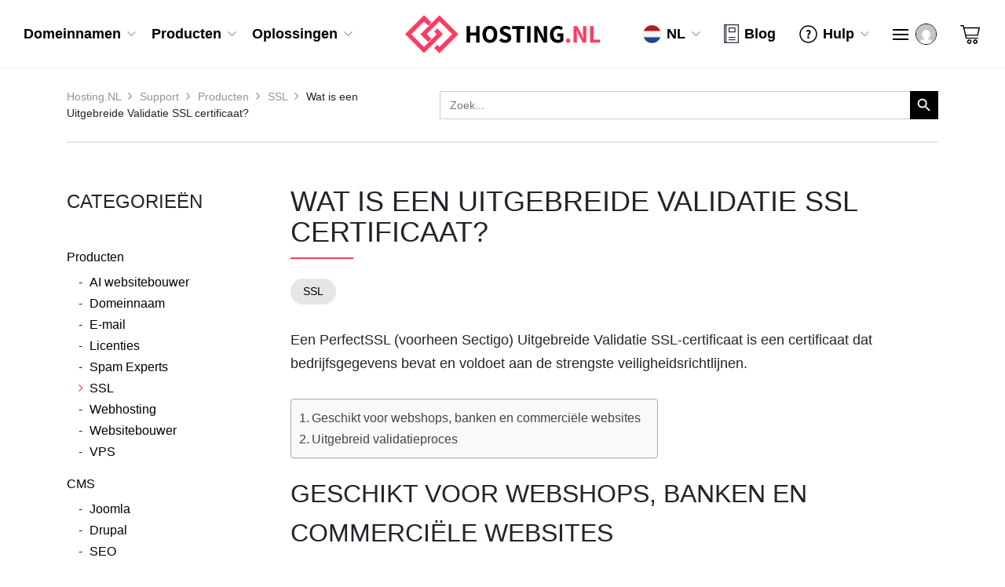

--- FILE ---
content_type: text/html; charset=UTF-8
request_url: https://hosting.nl/support/is-uitgebreide-validatie-ssl-certificaat/
body_size: 20074
content:
<!DOCTYPE html><html lang="nl"><head><script data-no-optimize="1">var litespeed_docref=sessionStorage.getItem("litespeed_docref");litespeed_docref&&(Object.defineProperty(document,"referrer",{get:function(){return litespeed_docref}}),sessionStorage.removeItem("litespeed_docref"));</script>  <script type="litespeed/javascript">(function(w,d,s,l,i){w[l]=w[l]||[];w[l].push({'gtm.start':new Date().getTime(),event:'gtm.js'});var f=d.getElementsByTagName(s)[0],j=d.createElement(s),dl=l!='dataLayer'?'&l='+l:'';j.async=!0;j.src='https://www.googletagmanager.com/gtm.js?id='+i+dl;f.parentNode.insertBefore(j,f)})(window,document,'script','dataLayer','GTM-KFZW52Z')</script>  <script type="litespeed/javascript" data-src="https://www.googletagmanager.com/gtag/js?id=G-LHP4ERB485"></script> <script type="litespeed/javascript">window.dataLayer=window.dataLayer||[];function gtag(){dataLayer.push(arguments)}
gtag('js',new Date());gtag('config','G-LHP4ERB485')</script> <meta charset="UTF-8"><meta name="viewport" content="width=device-width, initial-scale=1"><meta name="theme-color" content="#fe3c62" /><title>Wat is een Uitgebreide Validatie SSL certificaat? | Hosting.NL</title><link rel="shortcut icon" href="https://hosting.nl/wp-content/themes/sqr/img/favicon.ico"><link rel="apple-touch-icon" href="https://hosting.nl/wp-content/themes/sqr/img/apple-touch-icon.png"><link rel="preload" href="https://hosting.nl/wp-content/themes/sqr/fonts/icomoon.ttf?5wwe8q" as="font" type="font/ttf" crossorigin><link rel="preload" href="https://hosting.nl/wp-content/themes/sqr/fonts/fontawesome-webfont.woff2?v=4.7.0" as="font" type="font/woff2" crossorigin> <script type="litespeed/javascript">var siteUrls={site:'hosting.nl',clientarea:'mijn.hosting.nl',clientareaAjax:'mijn.hosting.nl/templates/orderforms/standard_cart_sqr/ajax'}</script> <meta name='robots' content='index, follow, max-image-preview:large, max-snippet:-1, max-video-preview:-1' /><link rel="alternate" hreflang="nl" href="https://hosting.nl/support/is-uitgebreide-validatie-ssl-certificaat/" /><link rel="alternate" hreflang="x-default" href="https://hosting.nl/support/is-uitgebreide-validatie-ssl-certificaat/" /><link rel="canonical" href="https://hosting.nl/support/is-uitgebreide-validatie-ssl-certificaat/" /><meta property="og:locale" content="nl_NL" /><meta property="og:type" content="article" /><meta property="og:title" content="Wat is een Uitgebreide Validatie SSL certificaat? | Hosting.NL" /><meta property="og:description" content="Een PerfectSSL (voorheen Sectigo) Uitgebreide Validatie SSL-certificaat is een certificaat dat bedrijfsgegevens bevat en voldoet aan de strengste veiligheidsrichtlijnen. Geschikt voor webshops, banken en commerciële websites PerfectSSL Uitgebreide Validatie certificaten zijn speciaal ontwikkeld voor webshops, banken en andere commerciële websites die het hoogste vertrouwensniveau vereisen. Uitgebreid validatieproces Domeinvalidatie Controle of de aanvrager daadwerkelijk beheer heeft [&hellip;]" /><meta property="og:url" content="https://hosting.nl/support/is-uitgebreide-validatie-ssl-certificaat/" /><meta property="og:site_name" content="Hosting.NL" /><meta property="article:modified_time" content="2025-06-16T10:03:12+00:00" /><meta name="twitter:card" content="summary_large_image" /><meta name="twitter:label1" content="Geschatte leestijd" /><meta name="twitter:data1" content="1 minuut" /> <script type="application/ld+json" class="yoast-schema-graph">{"@context":"https://schema.org","@graph":[{"@type":"WebPage","@id":"https://hosting.nl/support/is-uitgebreide-validatie-ssl-certificaat/","url":"https://hosting.nl/support/is-uitgebreide-validatie-ssl-certificaat/","name":"Wat is een Uitgebreide Validatie SSL certificaat? | Hosting.NL","isPartOf":{"@id":"https://hosting.nl/#website"},"datePublished":"2017-12-07T18:22:37+00:00","dateModified":"2025-06-16T10:03:12+00:00","breadcrumb":{"@id":"https://hosting.nl/support/is-uitgebreide-validatie-ssl-certificaat/#breadcrumb"},"inLanguage":"nl-NL","potentialAction":[{"@type":"ReadAction","target":["https://hosting.nl/support/is-uitgebreide-validatie-ssl-certificaat/"]}]},{"@type":"BreadcrumbList","@id":"https://hosting.nl/support/is-uitgebreide-validatie-ssl-certificaat/#breadcrumb","itemListElement":[{"@type":"ListItem","position":1,"name":"Hosting.NL","item":"https://hosting.nl/"},{"@type":"ListItem","position":2,"name":"Support","item":"https://hosting.nl/support/"},{"@type":"ListItem","position":3,"name":"Producten","item":"https://hosting.nl/knowledgebase/producten/"},{"@type":"ListItem","position":4,"name":"SSL","item":"https://hosting.nl/knowledgebase/ssl/"},{"@type":"ListItem","position":5,"name":"Wat is een Uitgebreide Validatie SSL certificaat?"}]},{"@type":"WebSite","@id":"https://hosting.nl/#website","url":"https://hosting.nl/","name":"Hosting.NL","description":"","publisher":{"@id":"https://hosting.nl/#organization"},"potentialAction":[{"@type":"SearchAction","target":{"@type":"EntryPoint","urlTemplate":"https://hosting.nl/?s={search_term_string}"},"query-input":{"@type":"PropertyValueSpecification","valueRequired":true,"valueName":"search_term_string"}}],"inLanguage":"nl-NL"},{"@type":"Organization","@id":"https://hosting.nl/#organization","name":"Hosting.NL","url":"https://hosting.nl/","logo":{"@type":"ImageObject","inLanguage":"nl-NL","@id":"https://hosting.nl/#/schema/logo/image/","url":"https://hosting.nl/wp-content/uploads/hostingnl-default-logo.png","contentUrl":"https://hosting.nl/wp-content/uploads/hostingnl-default-logo.png","width":242,"height":50,"caption":"Hosting.NL"},"image":{"@id":"https://hosting.nl/#/schema/logo/image/"}}]}</script> <link rel='dns-prefetch' href='//fonts.googleapis.com' /><link rel="alternate" title="oEmbed (JSON)" type="application/json+oembed" href="https://hosting.nl/wp-json/oembed/1.0/embed?url=https%3A%2F%2Fhosting.nl%2Fsupport%2Fis-uitgebreide-validatie-ssl-certificaat%2F" /><link rel="alternate" title="oEmbed (XML)" type="text/xml+oembed" href="https://hosting.nl/wp-json/oembed/1.0/embed?url=https%3A%2F%2Fhosting.nl%2Fsupport%2Fis-uitgebreide-validatie-ssl-certificaat%2F&#038;format=xml" /><style id='wp-img-auto-sizes-contain-inline-css' type='text/css'>img:is([sizes=auto i],[sizes^="auto," i]){contain-intrinsic-size:3000px 1500px}
/*# sourceURL=wp-img-auto-sizes-contain-inline-css */</style><link data-optimized="2" rel="stylesheet" href="https://hosting.nl/wp-content/litespeed/css/45450843cb528164618f123fb6972653.css?ver=278fc" /><link rel="preload" as="image" href="https://hosting.nl/wp-content/themes/sqr/img/hostingnl-default-logo.svg"><link rel="preload" as="image" href="https://hosting.nl/wp-content/themes/sqr/img/icons/nav/icon-nav-blog.svg"><link rel="preload" as="image" href="https://hosting.nl/wp-content/themes/sqr/img/icons/nav/icon-nav-help.svg"><link rel="preload" as="image" href="https://hosting.nl/wp-content/themes/sqr/img/icons/nav/icon-nav-sm-book.svg"><link rel="preload" as="image" href="https://hosting.nl/wp-content/themes/sqr/img/icons/nav/icon-nav-sm-move.svg"><link rel="preload" as="image" href="https://hosting.nl/wp-content/themes/sqr/img/icons/nav/icon-nav-sm-mouse.svg"><link rel="preload" as="image" href="https://hosting.nl/wp-content/themes/sqr/img/icons/nav/icon-nav-sm-support.svg"><link rel="preload" as="image" href="https://hosting.nl/wp-content/themes/sqr/img/icons/nav/icon-nav-sm-phone.svg"><link rel="preload" as="image" href="https://hosting.nl/wp-content/litespeed/avatar/e1ec4c4e63388401b4c4056070d94108.jpg?ver=1769432554"><link rel="preload" as="image" href="https://hosting.nl/wp-content/litespeed/avatar/e1ec4c4e63388401b4c4056070d94108.jpg?ver=1769432554"><link rel="preload" as="image" href="https://hosting.nl/wp-content/themes/sqr/img/icons/nav/icon-nav-sm-domain.svg"><link rel="preload" as="image" href="https://hosting.nl/wp-content/themes/sqr/img/icons/nav/icon-nav-sm-hosting.svg"><link rel="preload" as="image" href="https://hosting.nl/wp-content/themes/sqr/img/icons/nav/icon-nav-sm-support.svg"><link rel="preload" as="image" href="https://hosting.nl/wp-content/themes/sqr/img/icons/nav/icon-nav-cart.svg"><style id='classic-theme-styles-inline-css' type='text/css'>/*! This file is auto-generated */
.wp-block-button__link{color:#fff;background-color:#32373c;border-radius:9999px;box-shadow:none;text-decoration:none;padding:calc(.667em + 2px) calc(1.333em + 2px);font-size:1.125em}.wp-block-file__button{background:#32373c;color:#fff;text-decoration:none}
/*# sourceURL=/wp-includes/css/classic-themes.min.css */</style><style id='global-styles-inline-css' type='text/css'>:root{--wp--preset--aspect-ratio--square: 1;--wp--preset--aspect-ratio--4-3: 4/3;--wp--preset--aspect-ratio--3-4: 3/4;--wp--preset--aspect-ratio--3-2: 3/2;--wp--preset--aspect-ratio--2-3: 2/3;--wp--preset--aspect-ratio--16-9: 16/9;--wp--preset--aspect-ratio--9-16: 9/16;--wp--preset--color--black: #000000;--wp--preset--color--cyan-bluish-gray: #abb8c3;--wp--preset--color--white: #ffffff;--wp--preset--color--pale-pink: #f78da7;--wp--preset--color--vivid-red: #cf2e2e;--wp--preset--color--luminous-vivid-orange: #ff6900;--wp--preset--color--luminous-vivid-amber: #fcb900;--wp--preset--color--light-green-cyan: #7bdcb5;--wp--preset--color--vivid-green-cyan: #00d084;--wp--preset--color--pale-cyan-blue: #8ed1fc;--wp--preset--color--vivid-cyan-blue: #0693e3;--wp--preset--color--vivid-purple: #9b51e0;--wp--preset--gradient--vivid-cyan-blue-to-vivid-purple: linear-gradient(135deg,rgb(6,147,227) 0%,rgb(155,81,224) 100%);--wp--preset--gradient--light-green-cyan-to-vivid-green-cyan: linear-gradient(135deg,rgb(122,220,180) 0%,rgb(0,208,130) 100%);--wp--preset--gradient--luminous-vivid-amber-to-luminous-vivid-orange: linear-gradient(135deg,rgb(252,185,0) 0%,rgb(255,105,0) 100%);--wp--preset--gradient--luminous-vivid-orange-to-vivid-red: linear-gradient(135deg,rgb(255,105,0) 0%,rgb(207,46,46) 100%);--wp--preset--gradient--very-light-gray-to-cyan-bluish-gray: linear-gradient(135deg,rgb(238,238,238) 0%,rgb(169,184,195) 100%);--wp--preset--gradient--cool-to-warm-spectrum: linear-gradient(135deg,rgb(74,234,220) 0%,rgb(151,120,209) 20%,rgb(207,42,186) 40%,rgb(238,44,130) 60%,rgb(251,105,98) 80%,rgb(254,248,76) 100%);--wp--preset--gradient--blush-light-purple: linear-gradient(135deg,rgb(255,206,236) 0%,rgb(152,150,240) 100%);--wp--preset--gradient--blush-bordeaux: linear-gradient(135deg,rgb(254,205,165) 0%,rgb(254,45,45) 50%,rgb(107,0,62) 100%);--wp--preset--gradient--luminous-dusk: linear-gradient(135deg,rgb(255,203,112) 0%,rgb(199,81,192) 50%,rgb(65,88,208) 100%);--wp--preset--gradient--pale-ocean: linear-gradient(135deg,rgb(255,245,203) 0%,rgb(182,227,212) 50%,rgb(51,167,181) 100%);--wp--preset--gradient--electric-grass: linear-gradient(135deg,rgb(202,248,128) 0%,rgb(113,206,126) 100%);--wp--preset--gradient--midnight: linear-gradient(135deg,rgb(2,3,129) 0%,rgb(40,116,252) 100%);--wp--preset--font-size--small: 13px;--wp--preset--font-size--medium: 20px;--wp--preset--font-size--large: 36px;--wp--preset--font-size--x-large: 42px;--wp--preset--spacing--20: 0.44rem;--wp--preset--spacing--30: 0.67rem;--wp--preset--spacing--40: 1rem;--wp--preset--spacing--50: 1.5rem;--wp--preset--spacing--60: 2.25rem;--wp--preset--spacing--70: 3.38rem;--wp--preset--spacing--80: 5.06rem;--wp--preset--shadow--natural: 6px 6px 9px rgba(0, 0, 0, 0.2);--wp--preset--shadow--deep: 12px 12px 50px rgba(0, 0, 0, 0.4);--wp--preset--shadow--sharp: 6px 6px 0px rgba(0, 0, 0, 0.2);--wp--preset--shadow--outlined: 6px 6px 0px -3px rgb(255, 255, 255), 6px 6px rgb(0, 0, 0);--wp--preset--shadow--crisp: 6px 6px 0px rgb(0, 0, 0);}:where(.is-layout-flex){gap: 0.5em;}:where(.is-layout-grid){gap: 0.5em;}body .is-layout-flex{display: flex;}.is-layout-flex{flex-wrap: wrap;align-items: center;}.is-layout-flex > :is(*, div){margin: 0;}body .is-layout-grid{display: grid;}.is-layout-grid > :is(*, div){margin: 0;}:where(.wp-block-columns.is-layout-flex){gap: 2em;}:where(.wp-block-columns.is-layout-grid){gap: 2em;}:where(.wp-block-post-template.is-layout-flex){gap: 1.25em;}:where(.wp-block-post-template.is-layout-grid){gap: 1.25em;}.has-black-color{color: var(--wp--preset--color--black) !important;}.has-cyan-bluish-gray-color{color: var(--wp--preset--color--cyan-bluish-gray) !important;}.has-white-color{color: var(--wp--preset--color--white) !important;}.has-pale-pink-color{color: var(--wp--preset--color--pale-pink) !important;}.has-vivid-red-color{color: var(--wp--preset--color--vivid-red) !important;}.has-luminous-vivid-orange-color{color: var(--wp--preset--color--luminous-vivid-orange) !important;}.has-luminous-vivid-amber-color{color: var(--wp--preset--color--luminous-vivid-amber) !important;}.has-light-green-cyan-color{color: var(--wp--preset--color--light-green-cyan) !important;}.has-vivid-green-cyan-color{color: var(--wp--preset--color--vivid-green-cyan) !important;}.has-pale-cyan-blue-color{color: var(--wp--preset--color--pale-cyan-blue) !important;}.has-vivid-cyan-blue-color{color: var(--wp--preset--color--vivid-cyan-blue) !important;}.has-vivid-purple-color{color: var(--wp--preset--color--vivid-purple) !important;}.has-black-background-color{background-color: var(--wp--preset--color--black) !important;}.has-cyan-bluish-gray-background-color{background-color: var(--wp--preset--color--cyan-bluish-gray) !important;}.has-white-background-color{background-color: var(--wp--preset--color--white) !important;}.has-pale-pink-background-color{background-color: var(--wp--preset--color--pale-pink) !important;}.has-vivid-red-background-color{background-color: var(--wp--preset--color--vivid-red) !important;}.has-luminous-vivid-orange-background-color{background-color: var(--wp--preset--color--luminous-vivid-orange) !important;}.has-luminous-vivid-amber-background-color{background-color: var(--wp--preset--color--luminous-vivid-amber) !important;}.has-light-green-cyan-background-color{background-color: var(--wp--preset--color--light-green-cyan) !important;}.has-vivid-green-cyan-background-color{background-color: var(--wp--preset--color--vivid-green-cyan) !important;}.has-pale-cyan-blue-background-color{background-color: var(--wp--preset--color--pale-cyan-blue) !important;}.has-vivid-cyan-blue-background-color{background-color: var(--wp--preset--color--vivid-cyan-blue) !important;}.has-vivid-purple-background-color{background-color: var(--wp--preset--color--vivid-purple) !important;}.has-black-border-color{border-color: var(--wp--preset--color--black) !important;}.has-cyan-bluish-gray-border-color{border-color: var(--wp--preset--color--cyan-bluish-gray) !important;}.has-white-border-color{border-color: var(--wp--preset--color--white) !important;}.has-pale-pink-border-color{border-color: var(--wp--preset--color--pale-pink) !important;}.has-vivid-red-border-color{border-color: var(--wp--preset--color--vivid-red) !important;}.has-luminous-vivid-orange-border-color{border-color: var(--wp--preset--color--luminous-vivid-orange) !important;}.has-luminous-vivid-amber-border-color{border-color: var(--wp--preset--color--luminous-vivid-amber) !important;}.has-light-green-cyan-border-color{border-color: var(--wp--preset--color--light-green-cyan) !important;}.has-vivid-green-cyan-border-color{border-color: var(--wp--preset--color--vivid-green-cyan) !important;}.has-pale-cyan-blue-border-color{border-color: var(--wp--preset--color--pale-cyan-blue) !important;}.has-vivid-cyan-blue-border-color{border-color: var(--wp--preset--color--vivid-cyan-blue) !important;}.has-vivid-purple-border-color{border-color: var(--wp--preset--color--vivid-purple) !important;}.has-vivid-cyan-blue-to-vivid-purple-gradient-background{background: var(--wp--preset--gradient--vivid-cyan-blue-to-vivid-purple) !important;}.has-light-green-cyan-to-vivid-green-cyan-gradient-background{background: var(--wp--preset--gradient--light-green-cyan-to-vivid-green-cyan) !important;}.has-luminous-vivid-amber-to-luminous-vivid-orange-gradient-background{background: var(--wp--preset--gradient--luminous-vivid-amber-to-luminous-vivid-orange) !important;}.has-luminous-vivid-orange-to-vivid-red-gradient-background{background: var(--wp--preset--gradient--luminous-vivid-orange-to-vivid-red) !important;}.has-very-light-gray-to-cyan-bluish-gray-gradient-background{background: var(--wp--preset--gradient--very-light-gray-to-cyan-bluish-gray) !important;}.has-cool-to-warm-spectrum-gradient-background{background: var(--wp--preset--gradient--cool-to-warm-spectrum) !important;}.has-blush-light-purple-gradient-background{background: var(--wp--preset--gradient--blush-light-purple) !important;}.has-blush-bordeaux-gradient-background{background: var(--wp--preset--gradient--blush-bordeaux) !important;}.has-luminous-dusk-gradient-background{background: var(--wp--preset--gradient--luminous-dusk) !important;}.has-pale-ocean-gradient-background{background: var(--wp--preset--gradient--pale-ocean) !important;}.has-electric-grass-gradient-background{background: var(--wp--preset--gradient--electric-grass) !important;}.has-midnight-gradient-background{background: var(--wp--preset--gradient--midnight) !important;}.has-small-font-size{font-size: var(--wp--preset--font-size--small) !important;}.has-medium-font-size{font-size: var(--wp--preset--font-size--medium) !important;}.has-large-font-size{font-size: var(--wp--preset--font-size--large) !important;}.has-x-large-font-size{font-size: var(--wp--preset--font-size--x-large) !important;}
:where(.wp-block-post-template.is-layout-flex){gap: 1.25em;}:where(.wp-block-post-template.is-layout-grid){gap: 1.25em;}
:where(.wp-block-term-template.is-layout-flex){gap: 1.25em;}:where(.wp-block-term-template.is-layout-grid){gap: 1.25em;}
:where(.wp-block-columns.is-layout-flex){gap: 2em;}:where(.wp-block-columns.is-layout-grid){gap: 2em;}
:root :where(.wp-block-pullquote){font-size: 1.5em;line-height: 1.6;}
/*# sourceURL=global-styles-inline-css */</style><style id='ez-toc-inline-css' type='text/css'>div#ez-toc-container .ez-toc-title {font-size: 120%;}div#ez-toc-container .ez-toc-title {font-weight: 500;}div#ez-toc-container ul li , div#ez-toc-container ul li a {font-size: 95%;}div#ez-toc-container ul li , div#ez-toc-container ul li a {font-weight: 500;}div#ez-toc-container nav ul ul li {font-size: 90%;}.ez-toc-box-title {font-weight: bold; margin-bottom: 10px; text-align: center; text-transform: uppercase; letter-spacing: 1px; color: #666; padding-bottom: 5px;position:absolute;top:-4%;left:5%;background-color: inherit;transition: top 0.3s ease;}.ez-toc-box-title.toc-closed {top:-25%;}
.ez-toc-container-direction {direction: ltr;}.ez-toc-counter ul{counter-reset: item ;}.ez-toc-counter nav ul li a::before {content: counters(item, '.', decimal) '. ';display: inline-block;counter-increment: item;flex-grow: 0;flex-shrink: 0;margin-right: .2em; float: left; }.ez-toc-widget-direction {direction: ltr;}.ez-toc-widget-container ul{counter-reset: item ;}.ez-toc-widget-container nav ul li a::before {content: counters(item, '.', decimal) '. ';display: inline-block;counter-increment: item;flex-grow: 0;flex-shrink: 0;margin-right: .2em; float: left; }
/*# sourceURL=ez-toc-inline-css */</style> <script id="wpml-cookie-js-extra" type="litespeed/javascript">var wpml_cookies={"wp-wpml_current_language":{"value":"nl","expires":1,"path":"/"}};var wpml_cookies={"wp-wpml_current_language":{"value":"nl","expires":1,"path":"/"}}</script> <script id="cookie-notice-front-js-before" type="litespeed/javascript">var cnArgs={"ajaxUrl":"https:\/\/hosting.nl\/wp-admin\/admin-ajax.php","nonce":"32da1955e6","hideEffect":"fade","position":"bottom","onScroll":!0,"onScrollOffset":150,"onClick":!1,"cookieName":"cookie_notice_accepted","cookieTime":31536000,"cookieTimeRejected":2592000,"globalCookie":!1,"redirection":!1,"cache":!0,"revokeCookies":!1,"revokeCookiesOpt":"automatic"}</script> <script type="litespeed/javascript" data-src="https://hosting.nl/wp-content/themes/sqr/js/jquery-3.6.0.min.js?ver=3.6.0" id="jquery-js"></script> <script type="litespeed/javascript" data-src="https://hosting.nl/wp-content/themes/sqr/js/jquery-3.6.0.min.js?ver=3.6.0" id="jquery-core-js"></script> <script></script><link rel="https://api.w.org/" href="https://hosting.nl/wp-json/" /><link rel="EditURI" type="application/rsd+xml" title="RSD" href="https://hosting.nl/xmlrpc.php?rsd" /><meta name="generator" content="WordPress 6.9" /><link rel='shortlink' href='https://hosting.nl/?p=3396' /><meta name="generator" content="WPML ver:4.7.0 stt:37,1;" /><meta name="generator" content="Elementor 3.33.4; features: additional_custom_breakpoints; settings: css_print_method-external, google_font-enabled, font_display-swap"><style>.e-con.e-parent:nth-of-type(n+4):not(.e-lazyloaded):not(.e-no-lazyload),
				.e-con.e-parent:nth-of-type(n+4):not(.e-lazyloaded):not(.e-no-lazyload) * {
					background-image: none !important;
				}
				@media screen and (max-height: 1024px) {
					.e-con.e-parent:nth-of-type(n+3):not(.e-lazyloaded):not(.e-no-lazyload),
					.e-con.e-parent:nth-of-type(n+3):not(.e-lazyloaded):not(.e-no-lazyload) * {
						background-image: none !important;
					}
				}
				@media screen and (max-height: 640px) {
					.e-con.e-parent:nth-of-type(n+2):not(.e-lazyloaded):not(.e-no-lazyload),
					.e-con.e-parent:nth-of-type(n+2):not(.e-lazyloaded):not(.e-no-lazyload) * {
						background-image: none !important;
					}
				}</style><meta name="generator" content="Powered by WPBakery Page Builder - drag and drop page builder for WordPress."/>
<noscript><style>.wpb_animate_when_almost_visible { opacity: 1; }</style></noscript><style type="text/css" media="screen">/* Ivory search custom CSS code */
			.is-ajax-search-result * {
font-size: 14px !important;
text-transform: none !important;
}</style><style type="text/css">#is-ajax-search-result-33639 a,
                #is-ajax-search-details-33639 a:not(.button) {
					color: #ff3c62 !important;
				}
                #is-ajax-search-details-33639 .is-ajax-woocommerce-actions a.button {
                	background-color: #ff3c62 !important;
                }
                        			.is-form-id-33639 .is-search-submit:focus,
			.is-form-id-33639 .is-search-submit:hover,
			.is-form-id-33639 .is-search-submit,
            .is-form-id-33639 .is-search-icon {
			color: #ffffff !important;            background-color: #000000 !important;            border-color: #000000 !important;			}
                        	.is-form-id-33639 .is-search-submit path {
					fill: #ffffff !important;            	}</style></head><body class="wp-singular support-template-default single single-support postid-3396 single-format-standard wp-theme-sqr cookies-not-set sqr wpb-js-composer js-comp-ver-8.7.2 vc_responsive elementor-default elementor-kit-23132">
<noscript><iframe data-lazyloaded="1" src="about:blank" data-litespeed-src="https://www.googletagmanager.com/ns.html?id=GTM-KFZW52Z"
height="0" width="0" style="display:none;visibility:hidden"></iframe></noscript><header class="menu__main" id="menu__main"><div class="container-fluid"><nav class="nav"><div class="row"><div class="nav__left col-12 col-lg-4 d-flex justify-content-center justify-content-lg-start align-items-center order-last order-lg-first nav-wrapper"><div class="menu-hoofdnavigatie-container"><ul id="sqr-navigatie" class="sqr-navigatie"><li id="nav-menu-item-23734" class="0 menu-main-item menu__item domeinnamen    menu-item menu-item-type-custom menu-item-object-custom menu-item-has-children"><a href="#"><div class="nav-title">Domeinnamen</div></a><ul class="nav-lvl-1"><div class="menu-main-top"><span class="menu-main-prev menu-main-prev-lvl-1">Domeinnamen</span><span id="menu-main-close" class="menu-main-close">Sluit</span></div><li id="nav-menu-item-19275" class=" 1 menu__sub-item   menu-item menu-item-type-post_type menu-item-object-products"><a href="https://hosting.nl/products/domeinnaam/registreren/"><div class="nav-title"><img data-lazyloaded="1" src="[data-uri]" data-src="https://hosting.nl/wp-content/uploads/icon-nav-registreren.svg" alt="Registreren" width="33" height="33" /><h3>Registreren</h3></div><p>Registreer eenvoudig en snel jouw domeinnaam tegen een superscherpe prijs.</p></a></li><li id="nav-menu-item-23731" class=" 1 menu__sub-item   menu-item menu-item-type-custom menu-item-object-custom"><form class="domainchecker-tool" name="headerDomainchecker" method="post" action="/domainchecker/"><input type="text" autocomplete="off" name="domain" placeholder="Domeinnaam invoeren" value=""/><button type="submit" aria-label="check domeinnaam"><i class="fa fa-search" aria-hidden="true"></i><span>Check Domeinnaam</span></button></form></li><li id="nav-menu-item-651" class=" 1 menu__sub-item   menu-item menu-item-type-post_type menu-item-object-products"><a href="https://hosting.nl/products/domeinnaam/domeinextensies/"><div class="nav-title"><img data-lazyloaded="1" src="[data-uri]" data-src="https://hosting.nl/wp-content/uploads/icon-nav-domeinnamen_02.svg" alt="Domeinextensies" width="56" height="27" /><h3>Domeinextensies</h3></div><p>Neem een kijkje tussen al onze domeinnaam extensies en bekijk alle bijbehorende prijzen.</p></a></li><li id="nav-menu-item-23771" class=" 1 menu__sub-item   menu-item menu-item-type-post_type menu-item-object-products"><a href="https://hosting.nl/products/domeinnaam/verhuizen/"><div class="nav-title"><img data-lazyloaded="1" src="[data-uri]" data-src="https://hosting.nl/wp-content/uploads/icon-nav-verhuizen.svg" alt="Verhuizen" width="30" height="28" /><h3>Verhuizen</h3></div><p> Een domeinnaam verhuizen doe je d.m.v. een verhuiscode (van je huidige provider). Verhuizen is vaak kosteloos.</p></a></li><li id="nav-menu-item-35129" class=" 1 menu__sub-item   menu-item menu-item-type-post_type menu-item-object-products"><a href="https://hosting.nl/products/premium-dns/"><div class="nav-title"><img data-lazyloaded="1" src="[data-uri]" data-src="https://hosting.nl/wp-content/uploads/icon-nav-dns.svg" alt="DNS" width="28" height="37" /><h3>Premium DNS</h3></div><p>Met Premium DNS zorg je voor een snellere laadtijd van je dienst en ben je beter beschermd tegen DDoS aanvallen.</p></a></li><li id="nav-menu-item-25133" class=" 1 menu__sub-item   menu-item menu-item-type-post_type menu-item-object-products"><a href="https://hosting.nl/products/ssl-certificaat/"><div class="nav-title"><img data-lazyloaded="1" src="[data-uri]" data-src="https://hosting.nl/wp-content/uploads/icon-nav-ssl.svg" alt="SSL Certificaten" width="25" height="38" /><h3>SSL-certificaat</h3></div><p>Een SSL-certificaat is een digitaal beveiligingscertificaat dat persoonlijke gegevens en financiële transacties beschermt.</p></a></li></ul></li><li id="nav-menu-item-23707" class="0 menu-main-item menu__item producten    menu-item menu-item-type-custom menu-item-object-custom menu-item-has-children"><a href="#"><div class="nav-title">Producten</div></a><ul class="nav-lvl-1"><div class="menu-main-top"><span class="menu-main-prev menu-main-prev-lvl-1">Producten</span><span id="menu-main-close" class="menu-main-close">Sluit</span></div><li id="nav-menu-item-19744" class=" 1 menu__sub-item nav-link  menu-item menu-item-type-custom menu-item-object-custom menu-item-has-children"><a href="#"><div class="nav-title"><img data-lazyloaded="1" src="[data-uri]" data-src="https://hosting.nl/wp-content/uploads/icon-nav-website.svg" alt="Website" width="37" height="31" /><h3>Website</h3></div><p>Of je nou een starter of doorgewinterde websitebouwer bent, bij Hosting.NL is er aan ieder niveau gedacht.</p></a><ul class="nav-lvl-2"><h2>Website</h2><div class="menu-main-top"><span class="menu-main-prev menu-main-prev-lvl-2">Website</span><span id="menu-main-close" class="menu-main-close">Sluit</span></div><li id="nav-menu-item-19762" class="   2 menu__subsub-item menu-item menu-item-type-post_type menu-item-object-page"><a href="https://hosting.nl/verhuisservice/"><div class="nav-title"><img data-lazyloaded="1" src="[data-uri]" data-src="https://hosting.nl/wp-content/uploads/icon-nav-verhuizen.svg" alt="Verhuizen" width="30" height="28" /><h3>Website verhuizen</h3></div><p>Ben je jouw huidige hostingpartij beu? Wij verhuizen je website zonder down-time of extra kosten.</p></a></li><li id="nav-menu-item-36327" class="   2 menu__subsub-item menu-item menu-item-type-post_type menu-item-object-products"><a href="https://hosting.nl/products/wordpress-website/"><div class="nav-title"><img data-lazyloaded="1" src="[data-uri]" data-src="https://hosting.nl/wp-content/uploads/icon-nav-websitebouwer.svg" alt="Websitebouwer" width="33" height="37" /><h3>AI Websitebouwer</h3></div><p>Maak met behulp van AI binnen een paar minuten een fantastische WordPress website.</p></a></li><li id="nav-menu-item-23884" class="   2 menu__subsub-item menu-item menu-item-type-post_type menu-item-object-products"><a href="https://hosting.nl/products/supersnelle-wordpress-hosting/"><div class="nav-title"><img data-lazyloaded="1" src="[data-uri]" data-src="https://hosting.nl/wp-content/uploads/icon-nav-wordpress.svg" alt="WordPress" width="33" height="33" /><h3>WordPress Hosting</h3></div><p>Geoptimaliseerd om te presteren, geef je WordPress
website superkrachten! 💪🏼</p></a></li><li id="nav-menu-item-36325" class="   2 menu__subsub-item menu-item menu-item-type-post_type menu-item-object-products"><a href="https://hosting.nl/products/woocommerce/"><div class="nav-title"><img data-lazyloaded="1" src="[data-uri]" data-src="https://hosting.nl/wp-content/uploads/woocommerce-1.svg" width="42" height="37" /><h3>WooCommerce Webwinkel</h3></div><p>Begin je eigen webwinkel, al vanaf € 7,82 per maand. Heb je een bestaande shop? Wij verhuizen je WooCommerce site zonder extra kosten.</p></a></li></ul></li><li id="nav-menu-item-23735" class=" 1 menu__sub-item nav-link  menu-item menu-item-type-custom menu-item-object-custom menu-item-has-children"><a href="#"><div class="nav-title"><img data-lazyloaded="1" src="[data-uri]" data-src="https://hosting.nl/wp-content/uploads/icon-nav-hosting.svg" alt="Hosting" width="27" height="33" /><h3>Hosting</h3></div><p>Ga altijd voor snelle, maar veilige hosting voor je website of webshop. Kom je ergens niet uit? Onze specialisten staan voor je klaar!</p></a><ul class="nav-lvl-2"><h2>Hosting</h2><div class="menu-main-top"><span class="menu-main-prev menu-main-prev-lvl-2">Hosting</span><span id="menu-main-close" class="menu-main-close">Sluit</span></div><li id="nav-menu-item-23743" class="   2 menu__subsub-item menu-item menu-item-type-post_type menu-item-object-page"><a href="https://hosting.nl/verhuisservice/"><div class="nav-title"><img data-lazyloaded="1" src="[data-uri]" data-src="https://hosting.nl/wp-content/uploads/icon-nav-verhuizen.svg" alt="Verhuizen" width="30" height="28" /><h3>Hosting verhuizen</h3></div><p>Ben je jouw huidige hostingpartij beu? Wij verhuizen je website zonder down-time of extra kosten.</p></a></li><li id="nav-menu-item-23885" class="   2 menu__subsub-item menu-item menu-item-type-post_type menu-item-object-products"><a href="https://hosting.nl/products/supersnelle-wordpress-hosting/"><div class="nav-title"><img data-lazyloaded="1" src="[data-uri]" data-src="https://hosting.nl/wp-content/uploads/icon-nav-wordpress.svg" alt="WordPress" width="33" height="33" /><h3>WordPress Hosting</h3></div><p> Maak een supersnelle WordPress website met onze van te voren geïnstalleerde WordPress hosting.</p></a></li><li id="nav-menu-item-36205" class="   2 menu__subsub-item menu-item menu-item-type-post_type menu-item-object-products"><a href="https://hosting.nl/products/woocommerce/"><div class="nav-title"><img data-lazyloaded="1" src="[data-uri]" data-src="https://hosting.nl/wp-content/uploads/woocommerce-1.svg" width="42" height="37" /><h3>WooCommerce Webwinkel</h3></div><p>Begin je eigen webwinkel, al vanaf € 7,82 per maand. Heb je een bestaande shop? Wij verhuizen je WooCommerce site zonder extra kosten.</p></a></li><li id="nav-menu-item-30303" class="   2 menu__subsub-item menu-item menu-item-type-post_type menu-item-object-products"><a href="https://hosting.nl/products/webhosting/"><div class="nav-title"><img data-lazyloaded="1" src="[data-uri]" data-src="https://hosting.nl/wp-content/uploads/icon-nav-webhosting.svg" alt="Webhosting" width="30" height="30" /><h3>Webhosting</h3></div><p>Ideaal als totaalpakket met webhosting en e-mail. Installeer eenvoudig en snel populaire CMS systemen.</p></a></li><li id="nav-menu-item-4409" class="   2 menu__subsub-item menu-item menu-item-type-post_type menu-item-object-products"><a href="https://hosting.nl/products/reseller-hosting/"><div class="nav-title"><img data-lazyloaded="1" src="[data-uri]" data-src="https://hosting.nl/wp-content/uploads/icon-nav-resellerhosting.svg" alt="Reseller Hosting" width="31" height="50" /><h3>Reseller Hosting</h3></div><p>Meerdere websites in een keer beheren voor een voordelige prijs kan met onze reseller pakketten.</p></a></li></ul></li><li id="nav-menu-item-22553" class=" 1 menu__sub-item nav-link  menu-item menu-item-type-custom menu-item-object-custom menu-item-has-children"><a href="#"><div class="nav-title"><img data-lazyloaded="1" src="[data-uri]" data-src="https://hosting.nl/wp-content/uploads/icon-nav-vps.svg" alt="VPS" width="31" height="26" /><h3>Cloud</h3></div><p>Ga aan de slag met onze Europese Cloud. Direct online en eenvoudig schaalbaar.</p></a><ul class="nav-lvl-2"><h2>Cloud</h2><div class="menu-main-top"><span class="menu-main-prev menu-main-prev-lvl-2">Cloud</span><span id="menu-main-close" class="menu-main-close">Sluit</span></div><li id="nav-menu-item-34819" class="   2 menu__subsub-item menu-item menu-item-type-custom menu-item-object-custom"><a href="/vps-marktplaats"><div class="nav-title"><img data-lazyloaded="1" src="[data-uri]" data-src="https://hosting.nl/wp-content/uploads/icon-nav-vps-marktplaats.svg" width="35" height="42" /><h3>Cloud Marktplaats</h3></div><p>De Cloud Marktplaats biedt kant-en-klare apps waarmee je snel en eenvoudig cloudtoepassingen kunt installeren.</p></a></li><li id="nav-menu-item-22120" class="   2 menu__subsub-item menu-item menu-item-type-post_type menu-item-object-products"><a href="https://hosting.nl/products/vps/"><div class="nav-title"><img data-lazyloaded="1" src="[data-uri]" data-src="https://hosting.nl/wp-content/uploads/icon-nav-vps.svg" alt="VPS" width="31" height="26" /><h3>Performance VPS</h3></div><p>Een krachtige VPS in de Nederlandse Cloud.</p></a></li><li id="nav-menu-item-36383" class="   2 menu__subsub-item menu-item menu-item-type-custom menu-item-object-custom"><a href="https://hosting.nl/products/managed-kubernetes/"><div class="nav-title"><img data-lazyloaded="1" src="[data-uri]" data-src="https://hosting.nl/wp-content/uploads/kubernetes.svg" width="33" height="32" /><h3>Managed Kubernetes</h3></div><p>Profiteer van Kubernetes in een volledig beheerde, veilige en Nederlandse cloudomgeving.</p></a></li><li id="nav-menu-item-28773" class="   2 menu__subsub-item menu-item menu-item-type-post_type menu-item-object-page"><a href="https://hosting.nl/vps-bestellen/"><div class="nav-title"><img data-lazyloaded="1" src="[data-uri]" data-src="https://hosting.nl/wp-content/uploads/icon-nav-configvps.svg" width="37" height="36" /><h3>VPS samenstellen</h3></div><p>Op deze pagina kun je jouw Virtual Private Server (VPS) naar wens instellen en configureren.</p></a></li></ul></li><li id="nav-menu-item-23736" class=" 1 menu__sub-item nav-link  menu-item menu-item-type-custom menu-item-object-custom menu-item-has-children"><a href="#"><div class="nav-title"><img data-lazyloaded="1" src="[data-uri]" data-src="https://hosting.nl/wp-content/uploads/icon-nav-email.svg" alt="E-mail" width="32" height="38" /><h3>E-Mail</h3></div><p>Verschillende producten om aan de slag te gaan met e-mail onder je eigen domeinnaam.</p></a><ul class="nav-lvl-2"><h2>E-Mail</h2><div class="menu-main-top"><span class="menu-main-prev menu-main-prev-lvl-2">E-Mail</span><span id="menu-main-close" class="menu-main-close">Sluit</span></div><li id="nav-menu-item-19763" class="   2 menu__subsub-item menu-item menu-item-type-post_type menu-item-object-page"><a href="https://hosting.nl/verhuisservice/"><div class="nav-title"><img data-lazyloaded="1" src="[data-uri]" data-src="https://hosting.nl/wp-content/uploads/icon-nav-verhuizen.svg" alt="Verhuizen" width="30" height="28" /><h3>E-mail verhuizen</h3></div><p>Ben je jouw huidige hostingpartij beu? Wij verhuizen je e-mail zonder gedoe of extra kosten.</p></a></li><li id="nav-menu-item-653" class="   2 menu__subsub-item menu-item menu-item-type-post_type menu-item-object-products"><a href="https://hosting.nl/products/e-mail-hosting/e-mail-basis/"><div class="nav-title"><img data-lazyloaded="1" src="[data-uri]" data-src="https://hosting.nl/wp-content/uploads/icon-nav-emailhosting.svg" alt="E-mail" width="31" height="23" /><h3>E(U)-mail Basis 🇪🇺</h3></div><p>Voor iedereen die op zoek is naar een privacyvriendelijke e-mail oplossing onder een eigen domeinnaam, op Europese bodem.</p></a></li><li id="nav-menu-item-12933" class="   2 menu__subsub-item menu-item menu-item-type-post_type menu-item-object-products"><a href="https://hosting.nl/products/e-mail-hosting/zimbra-open-source/"><div class="nav-title"><img data-lazyloaded="1" src="[data-uri]" data-src="https://hosting.nl/wp-content/uploads/icon-nav-zimbra.svg" alt="Zimbra Open Source" width="31" height="26" /><h3>Zimbra Open Source 🇪🇺</h3></div><p>Voor teams die naast e-mail ook documenten, taken, contacten en agenda willen synchroniseren en delen.</p></a></li><li id="nav-menu-item-39538" class="   2 menu__subsub-item menu-item menu-item-type-post_type menu-item-object-products"><a href="https://hosting.nl/products/microsoft365/"><div class="nav-title"><img data-lazyloaded="1" src="[data-uri]" data-src="https://hosting.nl/wp-content/uploads/icon-nav-365.svg" alt="Microsoft 365" width="31" height="31" /><h3>Microsoft 365</h3></div><p>Maak gebruik van Microsoft-applicaties zoals Outlook, Word, Excel, Teams en OneDrive (cloudopslag) voor een naadloze samenwerking.</p></a></li><li id="nav-menu-item-41829" class="   2 menu__subsub-item menu-item menu-item-type-post_type menu-item-object-products"><a href="https://hosting.nl/products/email-filter-van-spamexperts/"><div class="nav-title"><img data-lazyloaded="1" src="[data-uri]" data-src="https://hosting.nl/wp-content/uploads/icon-nav-emailfilter.svg" alt="E-mailfilter" width="37" height="38" /><h3>Spam Filter Service 🇪🇺</h3></div><p>Bescherm je e-mailverkeer tegen spam, malware, ransomware, virussen en phishing.</p></a></li></ul></li></ul></li><li id="nav-menu-item-23179" class="0 menu-main-item menu__item oplossingen    menu-item menu-item-type-custom menu-item-object-custom menu-item-has-children"><a href="#"><div class="nav-title">Oplossingen</div></a><ul class="nav-lvl-1"><div class="menu-main-top"><span class="menu-main-prev menu-main-prev-lvl-1">Oplossingen</span><span id="menu-main-close" class="menu-main-close">Sluit</span></div><li id="nav-menu-item-41181" class=" 1 menu__sub-item   menu-item menu-item-type-post_type menu-item-object-page"><a href="https://hosting.nl/managed-oplossing/"><div class="nav-title"><img data-lazyloaded="1" src="[data-uri]" data-src="https://hosting.nl/wp-content/uploads/icon-nav-oplossing-op-maat.svg" width="30" height="30" /><h3>Hosting op maat</h3></div><p> Managed Hosting Oplossing voor WordPress- en WooCommerce-websites die moeiteloos duizenden tot honderdduizenden bezoekers per dag aankunnen.</p></a></li><li id="nav-menu-item-23178" class=" 1 menu__sub-item   menu-item menu-item-type-post_type menu-item-object-products"><a href="https://hosting.nl/products/reseller-hosting/"><div class="nav-title"><img data-lazyloaded="1" src="[data-uri]" data-src="https://hosting.nl/wp-content/uploads/icon-nav-resellerhosting.svg" alt="Reseller Hosting" width="31" height="50" /><h3>Reseller Hosting</h3></div><p>Meerdere websites in een keer beheren voor een voordelige prijs kan met onze reseller pakketten.</p></a></li><li id="nav-menu-item-23177" class=" 1 menu__sub-item   menu-item menu-item-type-post_type menu-item-object-page"><a href="https://hosting.nl/oplossingen-voor-bureaus/"><div class="nav-title"><img data-lazyloaded="1" src="[data-uri]" data-src="https://hosting.nl/wp-content/uploads/icon-nav-bureaus.svg" alt="Bureaus" width="31" height="33" /><h3>Voor bureaus</h3></div><p>Dankzij onze jarenlange samenwerking met bureaus hebben wij ons gespecialiseerd in het hosten van servers voor bureaus.</p></a></li><li id="nav-menu-item-23744" class=" 1 menu__sub-item   menu-item menu-item-type-post_type menu-item-object-page"><a href="https://hosting.nl/verhuisservice/"><div class="nav-title"><img data-lazyloaded="1" src="[data-uri]" data-src="https://hosting.nl/wp-content/uploads/icon-nav-verhuizen.svg" alt="Verhuizen" width="30" height="28" /><h3>Hosting verhuizen</h3></div><p> Ben je jouw huidige hostingpartij beu? Laat ons maar zien hoe het wel moet met de gratis verhuisservice!</p></a></li><li id="nav-menu-item-34815" class=" 1 menu__sub-item   menu-item menu-item-type-post_type menu-item-object-page"><a href="https://hosting.nl/website-gehackt/"><div class="nav-title"><img data-lazyloaded="1" src="[data-uri]" data-src="https://hosting.nl/wp-content/uploads/icon-nav-website-gehackt.svg" width="31" height="28" /><h3>Website gehackt</h3></div><p>Is je WordPress website gehackt? Maak kosteloos gebruik van onze website-wasstraat.</p></a></li><li id="nav-menu-item-41562" class=" 1 menu__sub-item   menu-item menu-item-type-custom menu-item-object-custom"><a href="/bureaus"><div class="nav-title"><img data-lazyloaded="1" src="[data-uri]" data-src="https://hosting.nl/wp-content/uploads/icon-nav-vind-bureaus.svg" alt="Icon vind bureaus" width="35" height="31" /><h3>Vind een digitaal bureau</h3></div><p>Ben je op zoek naar een goed bureau voor je website, webshop of online marketing? Bekijk dan ons bureauoverzicht.</p></a></li></ul></li></ul></div></div><div class="nav__center col-6 col-lg-4 d-flex justify-content-start justify-content-lg-center align-items-center logo-wrapper">
<a href="https://hosting.nl" class="logo">
<img src="https://hosting.nl/wp-content/themes/sqr/img/hostingnl-default-logo.svg" alt="Hosting.NL logo" width="250" height="51" fetchpriority="high" decoding="sync"/>
</a></div><div class="nav__right col-6 col-lg-4 d-flex justify-content-end align-items-center"><div class="nav-lang nav__right-item">                        <span id="nav-lang" class="nav-item">
<img data-lazyloaded="1" src="[data-uri]" data-src="https://hosting.nl/wp-content/themes/sqr/img/icons/flags/nl.svg" alt="Taal instellen" width="23" height="23" />nl                        </span><div class="nav-lang--menu nav__right-menu"><ul><li class="active-language">
<span>
<img data-lazyloaded="1" src="[data-uri]" data-src="https://hosting.nl/wp-content/themes/sqr/img/icons/flags/nl.svg" width="23" height="23" />
Nederlands                                        <span>
(nl)
</span>
</span></li></ul></div></div>
<a href="/blog" class="nav-blog"><img src="https://hosting.nl/wp-content/themes/sqr/img/icons/nav/icon-nav-blog.svg" alt="Blog" width="19" height="25" fetchpriority="high" decoding="sync"/>Blog</a><div class="nav-help nav__right-item">
<span id="nav-help" class="nav-item"><img src="https://hosting.nl/wp-content/themes/sqr/img/icons/nav/icon-nav-help.svg" alt="Hulp" width="23" height="23" fetchpriority="high" decoding="sync"/>Hulp</span><div class="nav-help--menu nav__right-menu"><ul><li><ul><li><a href="/support-overzicht/"><img src="https://hosting.nl/wp-content/themes/sqr/img/icons/nav/icon-nav-sm-book.svg" alt="Handleidingen" width="18" height="20" fetchpriority="high" decoding="sync"/>Handleidingen</a></li><li><a href="/website-verhuisservice/"><img src="https://hosting.nl/wp-content/themes/sqr/img/icons/nav/icon-nav-sm-move.svg" alt="Gratis verhuisservice" width="20" height="15" fetchpriority="high" decoding="sync"/>Gratis verhuisservice</a></li><li><a href="/hulpopafstand/"><img src="https://hosting.nl/wp-content/themes/sqr/img/icons/nav/icon-nav-sm-mouse.svg" alt="Hulp op afstand" width="16" height="23" fetchpriority="high" decoding="sync"/>Hulp op afstand</a></li><li><a href="/contact/"><img src="https://hosting.nl/wp-content/themes/sqr/img/icons/nav/icon-nav-sm-support.svg" alt="Contact" width="20" height="20" fetchpriority="high" decoding="sync"/>Contact</a></li></ul></li><li><ul><li><a href="tel:+31727513406"><img src="https://hosting.nl/wp-content/themes/sqr/img/icons/nav/icon-nav-sm-phone.svg" alt="Bellen" width="20" height="20" fetchpriority="high" decoding="sync"/>072-7513406</a></li></ul></li></ul></div></div><div class="nav-dashboard nav__right-item">
<span id="nav-dashboard" class="nav-dashboard__img nav-item"><div class="burger-wrapper"><div class="burger" id="burger">
<span class="burger__line"></span>
<span class="burger__line"></span>
<span class="burger__line"></span></div></div>
<img alt="" src="https://hosting.nl/wp-content/litespeed/avatar/e1ec4c4e63388401b4c4056070d94108.jpg?ver=1769432554" srcset="https://hosting.nl/wp-content/litespeed/avatar/ed828d335aa7a67378f763177d85992f.jpg?ver=1769432554 2x" class="avatar avatar-54 photo avatar-default" height="54" width="54" decoding="sync" fetchpriority="high"/>                    </span><ul class="nav-dashboard__menu--login nav__right-menu"><li><ul><li>
<a href="//mijn.hosting.nl">
<img alt="" src="https://hosting.nl/wp-content/litespeed/avatar/e1ec4c4e63388401b4c4056070d94108.jpg?ver=1769432554" srcset="https://hosting.nl/wp-content/litespeed/avatar/ed828d335aa7a67378f763177d85992f.jpg?ver=1769432554 2x" class="avatar avatar-54 photo avatar-default" height="54" width="54" decoding="sync" fetchpriority="high"/>Inloggen                                    </a></li></ul></li><li><ul><li><a href="//mijn.hosting.nl/clientarea.php?action=domains"><img src="https://hosting.nl/wp-content/themes/sqr/img/icons/nav/icon-nav-sm-domain.svg" alt="Domeinnamen" width="20" height="20" fetchpriority="high" decoding="sync"/>Mijn domeinnamen</a></li><li><a href="//mijn.hosting.nl/clientarea.php?action=services"><img src="https://hosting.nl/wp-content/themes/sqr/img/icons/nav/icon-nav-sm-hosting.svg" alt="Diensten" width="19" height="17" fetchpriority="high" decoding="sync"/>Mijn diensten</a></li><li><a href="//mijn.hosting.nl/clientarea.php?action=emails"><img src="https://hosting.nl/wp-content/themes/sqr/img/icons/nav/icon-nav-sm-support.svg" alt="Supporttickets" width="20" height="20" fetchpriority="high" decoding="sync"/>Bekijk supporttickets</a></li></ul></li></ul></div><div class="nav-cart nav__right-item">
<span id="nav-cart" class="nav-item">
<img src="https://hosting.nl/wp-content/themes/sqr/img/icons/nav/icon-nav-cart.svg" width="25" height="24" fetchpriority="high" decoding="sync"/>
<span class="cart-count" id="cart-count">0</span>
</span></div></div></div></nav></div></header><main class="wrapper"><section id="section-support" class="support"><div class="container"><div class="support"><div class="support__top-bar"><div class="row align-items-center"><div class="col-12 col-md-5"><div id="breadcrumbs" class="breadcrumbs"><span><span><a href="https://hosting.nl/">Hosting.NL</a></span> <i class="fa fa-angle-right"></i> <span><a href="https://hosting.nl/support/">Support</a></span> <i class="fa fa-angle-right"></i> <span><a href="https://hosting.nl/knowledgebase/producten/">Producten</a></span> <i class="fa fa-angle-right"></i> <span><a href="https://hosting.nl/knowledgebase/ssl/">SSL</a></span> <i class="fa fa-angle-right"></i> <span class="breadcrumb_last" aria-current="page">Wat is een Uitgebreide Validatie SSL certificaat?</span></span></div></div><div class="col-12 col-md-7 d-none d-md-block"><style type="text/css" media="screen">#is-ajax-search-result-33639 .is-highlight { background-color: #FFFFB9 !important;}
							#is-ajax-search-result-33639 .meta .is-highlight { background-color: transparent !important;}</style><form data-min-no-for-search=1 data-result-box-max-height=400 data-form-id=33639 class="is-search-form is-disable-submit is-form-style is-form-style-3 is-form-id-33639 is-ajax-search" action="https://hosting.nl/" method="get" role="search" ><label for="is-search-input-33639"><span class="is-screen-reader-text">Zoek naar:</span><input  type="search" id="is-search-input-33639" name="s" value="" class="is-search-input" placeholder="Zoek..." autocomplete=off /><span class="is-loader-image" style="display: none;background-image:url(https://hosting.nl/wp-content/plugins/add-search-to-menu/public/images/spinner.gif);" ></span></label><button type="submit" class="is-search-submit"><span class="is-screen-reader-text">Zoekknop</span><span class="is-search-icon"><svg focusable="false" aria-label="Zoeken" xmlns="http://www.w3.org/2000/svg" viewBox="0 0 24 24" width="24px"><path d="M15.5 14h-.79l-.28-.27C15.41 12.59 16 11.11 16 9.5 16 5.91 13.09 3 9.5 3S3 5.91 3 9.5 5.91 16 9.5 16c1.61 0 3.09-.59 4.23-1.57l.27.28v.79l5 4.99L20.49 19l-4.99-5zm-6 0C7.01 14 5 11.99 5 9.5S7.01 5 9.5 5 14 7.01 14 9.5 11.99 14 9.5 14z"></path></svg></span></button><input type="hidden" name="id" value="33639" /><input type="hidden" name="post_type" value="support" /></form></div></div></div><div class="row"><aside class="d-none d-md-block col-12 col-md-3 col-sm-hide"><h3 class="d-none d-md-block">Categorieën</h3><div class="d-block d-md-none"><div class="list_taxanomy__filter">
SSL</div></div><ul class="list_taxanomy"><li class="list_taxanomy--parent list_taxanomy__link "><a href="/knowledgebase/producten">Producten</a></li><li class="list_taxanomy__link "><a href="/knowledgebase/ai-websitebouwer">AI websitebouwer</a></li><li class="list_taxanomy__link "><a href="/knowledgebase/domeinnaam">Domeinnaam</a></li><li class="list_taxanomy__link "><a href="/knowledgebase/e-mail">E-mail</a></li><li class="list_taxanomy__link "><a href="/knowledgebase/licenties">Licenties</a></li><li class="list_taxanomy__link "><a href="/knowledgebase/e-mail-filter-van-spamexperts">Spam Experts</a></li><li class="list_taxanomy__link list_taxanomy__link--active"><a href="/knowledgebase/ssl">SSL</a></li><li class="list_taxanomy__link "><a href="/knowledgebase/webhosting">Webhosting</a></li><li class="list_taxanomy__link "><a href="/knowledgebase/websitebouwer">Websitebouwer</a></li><li class="list_taxanomy__link "><a href="/knowledgebase/vps">VPS</a></li><li class="list_taxanomy--parent list_taxanomy__link "><a href="/knowledgebase/cms">CMS</a></li><li class="list_taxanomy__link "><a href="/knowledgebase/joomla">Joomla</a></li><li class="list_taxanomy__link "><a href="/knowledgebase/drupal">Drupal</a></li><li class="list_taxanomy__link "><a href="/knowledgebase/seo">SEO</a></li><li class="list_taxanomy__link "><a href="/knowledgebase/wordpress">WordPress</a></li><li class="list_taxanomy--parent list_taxanomy__link "><a href="/knowledgebase/mijn-sqr">Mijn Hosting</a></li><li class="list_taxanomy__link "><a href="/knowledgebase/api">API</a></li><li class="list_taxanomy__link "><a href="/knowledgebase/beveiliging">Beveiliging</a></li><li class="list_taxanomy__link "><a href="/knowledgebase/contactpersonen">Contactpersonen</a></li><li class="list_taxanomy__link "><a href="/knowledgebase/financieel">Financieel</a></li><li class="list_taxanomy__link "><a href="/knowledgebase/klanten-beheren">Klanten beheren</a></li></ul></aside><div class="col-12 col-md-9"><article class="entry-content"><div class="row"><div class="col"><h1 class="hr">Wat is een Uitgebreide Validatie SSL certificaat?</h1><div class="support__terms">
<a class="support__term" href="/knowledgebase/ssl">SSL</a></div><p>Een PerfectSSL (voorheen Sectigo) Uitgebreide Validatie SSL-certificaat is een certificaat dat bedrijfsgegevens bevat en voldoet aan de strengste veiligheidsrichtlijnen.</p><div id="ez-toc-container" class="ez-toc-v2_0_79_2 counter-hierarchy ez-toc-counter ez-toc-grey ez-toc-container-direction"><div class="ez-toc-title-container">
<span class="ez-toc-title-toggle"></span></div><nav><ul class='ez-toc-list ez-toc-list-level-1 ' ><li class='ez-toc-page-1 ez-toc-heading-level-2'><a class="ez-toc-link ez-toc-heading-1" href="#Geschikt_voor_webshops_banken_en_commerciele_websites" >Geschikt voor webshops, banken en commerciële websites</a></li><li class='ez-toc-page-1 ez-toc-heading-level-2'><a class="ez-toc-link ez-toc-heading-2" href="#Uitgebreid_validatieproces" >Uitgebreid validatieproces</a></li></ul></nav></div><h2 class="text-xl font-bold text-text-100 mt-1 -mb-0.5"><span class="ez-toc-section" id="Geschikt_voor_webshops_banken_en_commerciele_websites"></span>Geschikt voor webshops, banken en commerciële websites<span class="ez-toc-section-end"></span></h2><p class="whitespace-normal break-words">PerfectSSL Uitgebreide Validatie certificaten zijn speciaal ontwikkeld voor webshops, banken en andere commerciële websites die het hoogste vertrouwensniveau vereisen.</p><h2 class="text-xl font-bold text-text-100 mt-1 -mb-0.5"><span class="ez-toc-section" id="Uitgebreid_validatieproces"></span>Uitgebreid validatieproces<span class="ez-toc-section-end"></span></h2><p class="whitespace-normal break-words"><strong>Domeinvalidatie</strong> Controle of de aanvrager daadwerkelijk beheer heeft over de domeinnaam.</p><p class="whitespace-normal break-words"><strong>Bedrijfsvalidatie</strong></p><ul class="[&amp;:not(:last-child)_ul]:pb-1 [&amp;:not(:last-child)_ol]:pb-1 list-disc space-y-1.5 pl-7"><li class="whitespace-normal break-words">Verificatie via openbare registers (zoals de Kamer van Koophandel)</li><li class="whitespace-normal break-words">Telefonische bevestiging bij de organisatie</li><li class="whitespace-normal break-words">Documentencontrole via het opgegeven e-mailadres</li></ul></div></div></article><div class="related_posts" id="related_posts"><h3>Gerelateerde Artikelen</h3><div class="row"><div class="col-12 col-lg-6"><h5><a href="https://hosting.nl/support/heruitgifte-eigen-csr/">SSL-Certificaat heruitgeven met eigen CSR</a></h5><p>Op deze pagina leggen we uit hoe je jouw SSL-certificaat met een nieuwe/eigen CSR kunt heruitgeven. Dit is fijn als...</p></div><div class="col-12 col-lg-6"><h5><a href="https://hosting.nl/support/een-gratis-ssl-certificaat-activeren/">Een gratis Let&#8217;s Encrypt SSL certificaat activeren</a></h5><p>Volg onderstaande stappen om een gratis SSL certificaat te activeren. Log in in Mijn Hosting Klik op Diensten Klik op het...</p></div><div class="col-12 col-lg-6"><h5><a href="https://hosting.nl/support/ssl-certificaat-downloaden/">SSL certificaat downloaden</a></h5><p>Nadat de validatie voor jouw SSL-certificaat aanvraag is afgerond, wordt het certificaat automatisch geïnstalleerd indien je een hosting pakket van...</p></div><div class="col-12 col-lg-6"><h5><a href="https://hosting.nl/support/validatie-methode-wijzigen/">Validatie methode wijzigen</a></h5><p>Voor SSL-certificaten zijn drie validatiemethoden beschikbaar. Wil je tussentijds van validatiemethode wisselen? Geen probleem! In dit artikel leggen wij uit...</p></div></div></div></div></div></div></div></div></div></div><div class="customer-support__bg"><div class="container customer-support-container clearfix"><div class="customer-support"><div class="row"><div class="col-12 col-md-10 offset-md-1"><div class="customer-support__banner"><div class="row align-items-center"><div class="col-12 col-md-6"><h2 class="hr">Hulp nodig van een van onze hosting gurus?</h2><p class="lead">Heb je nu antwoord nodig op een dringende vraag of hulp nodig van onze support? Onze hosting specialisten staan maar al te graag voor je klaar!</p></div><div class="col-12 col-md-6"><div class="row"><div class="col-12 d-flex justify-content-center">
<img data-lazyloaded="1" src="[data-uri]" data-src="https://hosting.nl/wp-content/themes/sqr/img/hostingnl-customer-support.jpg" alt="Customer Support Team" width="413" height="270" loading="lazy" /></div><div class="col-12 d-flex justify-content-center"><p class="customer-support__banner__time customer-support__banner__time--closed">
Onze klantenservice is op dit moment gesloten. We zijn weer open op de eerstvolgende werkdag om 08:30 uur</p></div></div></div></div></div><div class="customer-support__cta"><div class="row"><div class="col-12 col-md-12 col-lg-4">
<a href="tel:+31727513406"><div class="customer-support__cta__block"><div class="customer-support__cta--icon">
<img data-lazyloaded="1" src="[data-uri]" data-src="https://hosting.nl/wp-content/themes/sqr/img/customer-support__cta--icon-phone.svg" alt="Call us now" width="80" height="80" loading="lazy" /></div><div class="customer-support__cta__text"><h6>Bel direct<span>+31  72 751 34 06</span></h6><p class="personal-message">Direct antwoord</p></div></div>
</a></div><div class="col-12 col-md-12 col-lg-4">
<a href="javascript:void(0);" class="open__smallchat"><div class="customer-support__cta__block"><div class="customer-support__cta--icon">
<img data-lazyloaded="1" src="[data-uri]" data-src="https://hosting.nl/wp-content/themes/sqr/img/customer-support__cta--icon-chat.svg" alt="Chat" width="80" height="80" loading="lazy" /></div><div class="customer-support__cta__text"><h6>Start nu<span>een chat</span></h6><p class="personal-message">Antwoord in 1 minuut</p></div></div>
</a></div><div class="col-12 col-md-12 col-lg-4">
<a href="mailto:support@hosting.nl"><div class="customer-support__cta__block"><div class="customer-support__cta--icon">
<img data-lazyloaded="1" src="[data-uri]" data-src="https://hosting.nl/wp-content/themes/sqr/img/customer-support__cta--icon-mail.svg" alt="Mail" width="80" height="80" loading="lazy" /></div><div class="customer-support__cta__text"><h6>Stuur een<span>e-mail</span></h6><p class="personal-message">Antwoord in 1 uur</p></div></div>
</a></div></div></div><div class="customer-support__suggestion"><div class="row"><div class="col-12 col-md-12"><p>Of neem een kijkje in onze <i>&#39;stap-voor-stap&#39;</i> support handleidingen.</p>
<a href="/support-overzicht" class="btn arrowlink arrowlink--float-left">Bekijk support artikelen</a></div></div></div></div></div></div></div></div><div class="container"><div class="row"><div class="col-12"></section></main><footer><div class="footer-top"><div class="container"><div class="row"><div class="col"><div class="footer-top__holder"><div id="footer_top" class="footer_top"><div class="textwidget"><div class="trust-and-payment-bar"><div class="trust-and-payment-bar__tp"><div class="trustpilot-widget" data-locale="nl-NL" data-template-id="5419b732fbfb950b10de65e5" data-businessunit-id="5cc1966bffc3c900014da32a" data-style-height="18px" data-style-width="100%" data-theme="light">
<a href="https://nl.trustpilot.com/review/hosting.nl" target="_blank" rel="noopener">Trustpilot</a></div></div><div class="trust-and-payment-bar__payment"><img data-lazyloaded="1" src="[data-uri]" loading="lazy" decoding="async" data-src="https://hosting.nl/wp-content/themes/sqr/img/payment-logos_03.png" alt="Payment logos" width="470" height="40" loading="lazy" ></div><div class="trust-and-payment-bar__dutch d-none d-xl-block"><img data-lazyloaded="1" src="[data-uri]" loading="lazy" decoding="async" data-src="https://hosting.nl/wp-content/themes/sqr/img/dutch-flag.png" alt="Nederlandse datacenters" width="30" height="18" loading="lazy" >Dataopslag in Nederlandse datacenters</div></div></div></div></div></div></div></div></div><div class="footer-main"><div class="container"><div class="row"><div class="col-md-3 col-12 d-none d-md-block"><div id="footer_col-1" class="widget-area"><h5>Over ons</h5><div class="menu-footer-over-ons-container"><ul id="menu-footer-over-ons" class="menu"><li id="menu-item-38294" class="menu-item menu-item-type-post_type menu-item-object-page menu-item-38294"><a href="https://hosting.nl/contact/">Neem contact op</a></li><li id="menu-item-38295" class="menu-item menu-item-type-post_type menu-item-object-page menu-item-38295"><a href="https://hosting.nl/verhuisformulier/">De verhuisservice</a></li><li id="menu-item-38297" class="menu-item menu-item-type-post_type menu-item-object-page menu-item-38297"><a href="https://hosting.nl/affiliateprogramma/">Affiliateprogramma</a></li><li id="menu-item-38361" class="menu-item menu-item-type-post_type menu-item-object-support menu-item-38361"><a href="https://hosting.nl/support/aan-de-slag-met-de-api/">HostingNL API</a></li><li id="menu-item-38299" class="menu-item menu-item-type-custom menu-item-object-custom menu-item-38299"><a href="https://status.hosting.nl">Status pagina</a></li><li id="menu-item-38315" class="menu-item menu-item-type-custom menu-item-object-custom menu-item-38315"><a href="https://www.linkedin.com/company/hosting-nl">Volg ons op LinkedIn</a></li></ul></div></div></div><div class="col-md-3 col-12 d-none d-md-block"><div id="footer_col-2" class="widget-area"><h5>Website</h5><div class="menu-footer-website-container"><ul id="menu-footer-website" class="menu"><li id="menu-item-38446" class="menu-item menu-item-type-post_type menu-item-object-products menu-item-38446"><a href="https://hosting.nl/products/domeinnaam/registreren/">Domeinnaam registreren</a></li><li id="menu-item-38363" class="menu-item menu-item-type-post_type menu-item-object-page menu-item-38363"><a href="https://hosting.nl/verhuisservice/">Website verhuizen</a></li><li id="menu-item-36563" class="menu-item menu-item-type-post_type menu-item-object-products menu-item-36563"><a href="https://hosting.nl/products/wordpress-website/">Website bouwen met AI</a></li><li id="menu-item-38365" class="menu-item menu-item-type-post_type menu-item-object-products menu-item-38365"><a href="https://hosting.nl/products/woocommerce/">WooCommerce Webwinkel</a></li><li id="menu-item-38367" class="menu-item menu-item-type-post_type menu-item-object-page menu-item-38367"><a href="https://hosting.nl/website-gehackt/">Hulp bij gehackte website</a></li><li id="menu-item-38366" class="menu-item menu-item-type-post_type menu-item-object-products menu-item-38366"><a href="https://hosting.nl/products/ssl-certificaat/">SSL certificaten</a></li><li id="menu-item-38370" class="menu-item menu-item-type-post_type menu-item-object-products menu-item-38370"><a href="https://hosting.nl/products/premium-dns/">Premium DNS</a></li><li id="menu-item-41561" class="menu-item menu-item-type-custom menu-item-object-custom menu-item-41561"><a href="/bureaus">Digitale Bureaus</a></li></ul></div></div></div><div class="col-md-3 col-12 d-none d-md-block"><div id="footer_col-3" class="widget-area"><h5>Hosting</h5><div class="menu-footer-hosting-container"><ul id="menu-footer-hosting" class="menu"><li id="menu-item-38385" class="menu-item menu-item-type-post_type menu-item-object-page menu-item-38385"><a href="https://hosting.nl/verhuisservice/">Hosting verhuizen</a></li><li id="menu-item-38386" class="menu-item menu-item-type-post_type menu-item-object-products menu-item-38386"><a href="https://hosting.nl/products/supersnelle-wordpress-hosting/">Hosting voor WordPress</a></li><li id="menu-item-38388" class="menu-item menu-item-type-post_type menu-item-object-products menu-item-38388"><a href="https://hosting.nl/products/woocommerce/">Hosting voor WooCommerce</a></li><li id="menu-item-38394" class="menu-item menu-item-type-post_type menu-item-object-products menu-item-38394"><a href="https://hosting.nl/products/webhosting/">Webhosting</a></li><li id="menu-item-38306" class="menu-item menu-item-type-custom menu-item-object-custom menu-item-38306"><a href="https://hosting.nl/vps-marktplaats/">Cloud Marktplaats</a></li><li id="menu-item-38390" class="menu-item menu-item-type-post_type menu-item-object-products menu-item-38390"><a href="https://hosting.nl/products/reseller-hosting/">Reseller Hosting</a></li><li id="menu-item-38420" class="menu-item menu-item-type-post_type menu-item-object-products menu-item-38420"><a href="https://hosting.nl/products/asp-webhosting/">ASP .NET Webhosting</a></li></ul></div></div></div><div class="col-md-3 col-12 d-none d-md-block"><div id="footer_col-4" class="widget-area"><h5>Email</h5><div class="menu-footer-email-container"><ul id="menu-footer-email" class="menu"><li id="menu-item-38351" class="menu-item menu-item-type-post_type menu-item-object-page menu-item-38351"><a href="https://hosting.nl/verhuisservice/">E-mail verhuizen</a></li><li id="menu-item-38442" class="menu-item menu-item-type-post_type menu-item-object-products menu-item-38442"><a href="https://hosting.nl/products/e-mail-hosting/e-mail-basis/">E(U)-mail Hosting 🇪🇺</a></li><li id="menu-item-41319" class="menu-item menu-item-type-post_type menu-item-object-products menu-item-41319"><a href="https://hosting.nl/products/microsoft365/">Microsoft 365</a></li><li id="menu-item-38354" class="menu-item menu-item-type-post_type menu-item-object-products menu-item-38354"><a href="https://hosting.nl/products/email-filter-van-spamexperts/">Spam Filter Service</a></li><li id="menu-item-38356" class="menu-item menu-item-type-post_type menu-item-object-products menu-item-38356"><a href="https://hosting.nl/products/e-mail-hosting/zimbra-open-source/">Zimbra Open Source</a></li></ul></div></div></div><div class="col-12 d-sm-block d-md-none"><div id="footer_col-12" class="widget-area"><h5>Over ons</h5><div class="menu-footer-over-ons-container"><ul id="menu-footer-over-ons-1" class="menu"><li class="menu-item menu-item-type-post_type menu-item-object-page menu-item-38294"><a href="https://hosting.nl/contact/">Neem contact op</a></li><li class="menu-item menu-item-type-post_type menu-item-object-page menu-item-38295"><a href="https://hosting.nl/verhuisformulier/">De verhuisservice</a></li><li class="menu-item menu-item-type-post_type menu-item-object-page menu-item-38297"><a href="https://hosting.nl/affiliateprogramma/">Affiliateprogramma</a></li><li class="menu-item menu-item-type-post_type menu-item-object-support menu-item-38361"><a href="https://hosting.nl/support/aan-de-slag-met-de-api/">HostingNL API</a></li><li class="menu-item menu-item-type-custom menu-item-object-custom menu-item-38299"><a href="https://status.hosting.nl">Status pagina</a></li><li class="menu-item menu-item-type-custom menu-item-object-custom menu-item-38315"><a href="https://www.linkedin.com/company/hosting-nl">Volg ons op LinkedIn</a></li></ul></div></div><div id="footer_col-12" class="widget-area"><h5>Website</h5><div class="menu-footer-website-container"><ul id="menu-footer-website-1" class="menu"><li class="menu-item menu-item-type-post_type menu-item-object-products menu-item-38446"><a href="https://hosting.nl/products/domeinnaam/registreren/">Domeinnaam registreren</a></li><li class="menu-item menu-item-type-post_type menu-item-object-page menu-item-38363"><a href="https://hosting.nl/verhuisservice/">Website verhuizen</a></li><li class="menu-item menu-item-type-post_type menu-item-object-products menu-item-36563"><a href="https://hosting.nl/products/wordpress-website/">Website bouwen met AI</a></li><li class="menu-item menu-item-type-post_type menu-item-object-products menu-item-38365"><a href="https://hosting.nl/products/woocommerce/">WooCommerce Webwinkel</a></li><li class="menu-item menu-item-type-post_type menu-item-object-page menu-item-38367"><a href="https://hosting.nl/website-gehackt/">Hulp bij gehackte website</a></li><li class="menu-item menu-item-type-post_type menu-item-object-products menu-item-38366"><a href="https://hosting.nl/products/ssl-certificaat/">SSL certificaten</a></li><li class="menu-item menu-item-type-post_type menu-item-object-products menu-item-38370"><a href="https://hosting.nl/products/premium-dns/">Premium DNS</a></li><li class="menu-item menu-item-type-custom menu-item-object-custom menu-item-41561"><a href="/bureaus">Digitale Bureaus</a></li></ul></div></div><div id="footer_col-12" class="widget-area"><h5>Hosting</h5><div class="menu-footer-hosting-container"><ul id="menu-footer-hosting-1" class="menu"><li class="menu-item menu-item-type-post_type menu-item-object-page menu-item-38385"><a href="https://hosting.nl/verhuisservice/">Hosting verhuizen</a></li><li class="menu-item menu-item-type-post_type menu-item-object-products menu-item-38386"><a href="https://hosting.nl/products/supersnelle-wordpress-hosting/">Hosting voor WordPress</a></li><li class="menu-item menu-item-type-post_type menu-item-object-products menu-item-38388"><a href="https://hosting.nl/products/woocommerce/">Hosting voor WooCommerce</a></li><li class="menu-item menu-item-type-post_type menu-item-object-products menu-item-38394"><a href="https://hosting.nl/products/webhosting/">Webhosting</a></li><li class="menu-item menu-item-type-custom menu-item-object-custom menu-item-38306"><a href="https://hosting.nl/vps-marktplaats/">Cloud Marktplaats</a></li><li class="menu-item menu-item-type-post_type menu-item-object-products menu-item-38390"><a href="https://hosting.nl/products/reseller-hosting/">Reseller Hosting</a></li><li class="menu-item menu-item-type-post_type menu-item-object-products menu-item-38420"><a href="https://hosting.nl/products/asp-webhosting/">ASP .NET Webhosting</a></li></ul></div></div><div id="footer_col-12" class="widget-area"><h5>Email</h5><div class="menu-footer-email-container"><ul id="menu-footer-email-1" class="menu"><li class="menu-item menu-item-type-post_type menu-item-object-page menu-item-38351"><a href="https://hosting.nl/verhuisservice/">E-mail verhuizen</a></li><li class="menu-item menu-item-type-post_type menu-item-object-products menu-item-38442"><a href="https://hosting.nl/products/e-mail-hosting/e-mail-basis/">E(U)-mail Hosting 🇪🇺</a></li><li class="menu-item menu-item-type-post_type menu-item-object-products menu-item-41319"><a href="https://hosting.nl/products/microsoft365/">Microsoft 365</a></li><li class="menu-item menu-item-type-post_type menu-item-object-products menu-item-38354"><a href="https://hosting.nl/products/email-filter-van-spamexperts/">Spam Filter Service</a></li><li class="menu-item menu-item-type-post_type menu-item-object-products menu-item-38356"><a href="https://hosting.nl/products/e-mail-hosting/zimbra-open-source/">Zimbra Open Source</a></li></ul></div></div></div></div></div></div><div class="footer-bottom"><div class="container"><div class="row"><div class="col-md-12 col-lg-4 col-12">
Copyright &copy; 2026                    <a href="https://hosting.nl" class="logo">
<img data-lazyloaded="1" src="[data-uri]" data-src="https://hosting.nl/wp-content/themes/sqr/img/hostingnl-logo.svg" alt="Hosting.NL logo" width="90" height="24" />
</a></div><div class="col-md-12 col-lg-8 col-12"><div id="footer_bottom" class="footer_bottom"><div class="menu-footer-bottom-links-container"><ul id="menu-footer-bottom-links" class="menu"><li id="menu-item-27628" class="menu-item menu-item-type-post_type menu-item-object-page menu-item-27628"><a href="https://hosting.nl/cookieverklaring/">Cookieverklaring</a></li><li id="menu-item-27639" class="menu-item menu-item-type-post_type menu-item-object-page menu-item-27639"><a href="https://hosting.nl/algemene-voorwaarden/">Algemene voorwaarden</a></li><li id="menu-item-27631" class="menu-item menu-item-type-post_type menu-item-object-page menu-item-27631"><a href="https://hosting.nl/privacybeleid/">Privacybeleid</a></li><li id="menu-item-27636" class="menu-item menu-item-type-post_type menu-item-object-page menu-item-27636"><a href="https://hosting.nl/notice-and-takedown/">Notice &#038; takedown</a></li><li id="menu-item-27647" class="menu-item menu-item-type-post_type menu-item-object-page menu-item-27647"><a href="https://hosting.nl/mediakit/">Media</a></li></ul></div></div></div></div></div></div></footer><div class="site-overlay"></div> <script type="speculationrules">{"prefetch":[{"source":"document","where":{"and":[{"href_matches":"/*"},{"not":{"href_matches":["/wp-*.php","/wp-admin/*","/wp-content/uploads/*","/wp-content/*","/wp-content/plugins/*","/wp-content/themes/sqr/*","/*\\?(.+)"]}},{"not":{"selector_matches":"a[rel~=\"nofollow\"]"}},{"not":{"selector_matches":".no-prefetch, .no-prefetch a"}}]},"eagerness":"conservative"}]}</script> <script type="litespeed/javascript">const lazyloadRunObserver=()=>{const lazyloadBackgrounds=document.querySelectorAll(`.e-con.e-parent:not(.e-lazyloaded)`);const lazyloadBackgroundObserver=new IntersectionObserver((entries)=>{entries.forEach((entry)=>{if(entry.isIntersecting){let lazyloadBackground=entry.target;if(lazyloadBackground){lazyloadBackground.classList.add('e-lazyloaded')}
lazyloadBackgroundObserver.unobserve(entry.target)}})},{rootMargin:'200px 0px 200px 0px'});lazyloadBackgrounds.forEach((lazyloadBackground)=>{lazyloadBackgroundObserver.observe(lazyloadBackground)})};const events=['DOMContentLiteSpeedLoaded','elementor/lazyload/observe',];events.forEach((event)=>{document.addEventListener(event,lazyloadRunObserver)})</script> <script id="ez-toc-scroll-scriptjs-js-extra" type="litespeed/javascript">var eztoc_smooth_local={"scroll_offset":"30","add_request_uri":"","add_self_reference_link":""}</script> <script id="ez-toc-js-js-extra" type="litespeed/javascript">var ezTOC={"smooth_scroll":"1","scroll_offset":"30","fallbackIcon":"\u003Cspan class=\"\"\u003E\u003Cspan class=\"eztoc-hide\" style=\"display:none;\"\u003EToggle\u003C/span\u003E\u003Cspan class=\"ez-toc-icon-toggle-span\"\u003E\u003Csvg style=\"fill: #999;color:#999\" xmlns=\"http://www.w3.org/2000/svg\" class=\"list-377408\" width=\"20px\" height=\"20px\" viewBox=\"0 0 24 24\" fill=\"none\"\u003E\u003Cpath d=\"M6 6H4v2h2V6zm14 0H8v2h12V6zM4 11h2v2H4v-2zm16 0H8v2h12v-2zM4 16h2v2H4v-2zm16 0H8v2h12v-2z\" fill=\"currentColor\"\u003E\u003C/path\u003E\u003C/svg\u003E\u003Csvg style=\"fill: #999;color:#999\" class=\"arrow-unsorted-368013\" xmlns=\"http://www.w3.org/2000/svg\" width=\"10px\" height=\"10px\" viewBox=\"0 0 24 24\" version=\"1.2\" baseProfile=\"tiny\"\u003E\u003Cpath d=\"M18.2 9.3l-6.2-6.3-6.2 6.3c-.2.2-.3.4-.3.7s.1.5.3.7c.2.2.4.3.7.3h11c.3 0 .5-.1.7-.3.2-.2.3-.5.3-.7s-.1-.5-.3-.7zM5.8 14.7l6.2 6.3 6.2-6.3c.2-.2.3-.5.3-.7s-.1-.5-.3-.7c-.2-.2-.4-.3-.7-.3h-11c-.3 0-.5.1-.7.3-.2.2-.3.5-.3.7s.1.5.3.7z\"/\u003E\u003C/svg\u003E\u003C/span\u003E\u003C/span\u003E","chamomile_theme_is_on":""}</script> <script id="ez-toc-js-js-after" type="litespeed/javascript">let mobileContainer=document.querySelector('#mobile.vc_row-fluid');if(document.querySelectorAll('#mobile.vc_row-fluid').length>0){let ezTocContainerUL=mobileContainer.querySelectorAll('.ez-toc-link');let uniqID='xs-sm-'+Math.random().toString(16).slice(2);for(let i=0;i<ezTocContainerUL.length;i++){let anchorHREF=ezTocContainerUL[i].getAttribute('href');let section=mobileContainer.querySelector('span.ez-toc-section'+anchorHREF);if(section){section.setAttribute('id',anchorHREF.replace('#','')+'-'+uniqID)}
ezTocContainerUL[i].setAttribute('href',anchorHREF+'-'+uniqID)}}</script> <script id="ivory-ajax-search-scripts-js-extra" type="litespeed/javascript">var IvoryAjaxVars={"ajaxurl":"https://hosting.nl/wp-admin/admin-ajax.php","ajax_nonce":"4d91155841"}</script> <script></script> <div id="cookie-notice" role="dialog" class="cookie-notice-hidden cookie-revoke-hidden cn-position-bottom" aria-label="Cookie Notice" style="background-color: rgba(0,0,0,1);"><div class="cookie-notice-container" style="color: #fff"><span id="cn-notice-text" class="cn-text-container">Wij gebruiken cookies om jouw gebruikservaring op onze website te verbeteren. </span><span id="cn-notice-buttons" class="cn-buttons-container"><button id="cn-accept-cookie" data-cookie-set="accept" class="cn-set-cookie cn-button" aria-label="Niet meer weergeven" style="background-color: #00a99d">Niet meer weergeven</button></span><button type="button" id="cn-close-notice" data-cookie-set="accept" class="cn-close-icon" aria-label="Nee"></button></div></div>
<script data-no-optimize="1">window.lazyLoadOptions=Object.assign({},{threshold:300},window.lazyLoadOptions||{});!function(t,e){"object"==typeof exports&&"undefined"!=typeof module?module.exports=e():"function"==typeof define&&define.amd?define(e):(t="undefined"!=typeof globalThis?globalThis:t||self).LazyLoad=e()}(this,function(){"use strict";function e(){return(e=Object.assign||function(t){for(var e=1;e<arguments.length;e++){var n,a=arguments[e];for(n in a)Object.prototype.hasOwnProperty.call(a,n)&&(t[n]=a[n])}return t}).apply(this,arguments)}function o(t){return e({},at,t)}function l(t,e){return t.getAttribute(gt+e)}function c(t){return l(t,vt)}function s(t,e){return function(t,e,n){e=gt+e;null!==n?t.setAttribute(e,n):t.removeAttribute(e)}(t,vt,e)}function i(t){return s(t,null),0}function r(t){return null===c(t)}function u(t){return c(t)===_t}function d(t,e,n,a){t&&(void 0===a?void 0===n?t(e):t(e,n):t(e,n,a))}function f(t,e){et?t.classList.add(e):t.className+=(t.className?" ":"")+e}function _(t,e){et?t.classList.remove(e):t.className=t.className.replace(new RegExp("(^|\\s+)"+e+"(\\s+|$)")," ").replace(/^\s+/,"").replace(/\s+$/,"")}function g(t){return t.llTempImage}function v(t,e){!e||(e=e._observer)&&e.unobserve(t)}function b(t,e){t&&(t.loadingCount+=e)}function p(t,e){t&&(t.toLoadCount=e)}function n(t){for(var e,n=[],a=0;e=t.children[a];a+=1)"SOURCE"===e.tagName&&n.push(e);return n}function h(t,e){(t=t.parentNode)&&"PICTURE"===t.tagName&&n(t).forEach(e)}function a(t,e){n(t).forEach(e)}function m(t){return!!t[lt]}function E(t){return t[lt]}function I(t){return delete t[lt]}function y(e,t){var n;m(e)||(n={},t.forEach(function(t){n[t]=e.getAttribute(t)}),e[lt]=n)}function L(a,t){var o;m(a)&&(o=E(a),t.forEach(function(t){var e,n;e=a,(t=o[n=t])?e.setAttribute(n,t):e.removeAttribute(n)}))}function k(t,e,n){f(t,e.class_loading),s(t,st),n&&(b(n,1),d(e.callback_loading,t,n))}function A(t,e,n){n&&t.setAttribute(e,n)}function O(t,e){A(t,rt,l(t,e.data_sizes)),A(t,it,l(t,e.data_srcset)),A(t,ot,l(t,e.data_src))}function w(t,e,n){var a=l(t,e.data_bg_multi),o=l(t,e.data_bg_multi_hidpi);(a=nt&&o?o:a)&&(t.style.backgroundImage=a,n=n,f(t=t,(e=e).class_applied),s(t,dt),n&&(e.unobserve_completed&&v(t,e),d(e.callback_applied,t,n)))}function x(t,e){!e||0<e.loadingCount||0<e.toLoadCount||d(t.callback_finish,e)}function M(t,e,n){t.addEventListener(e,n),t.llEvLisnrs[e]=n}function N(t){return!!t.llEvLisnrs}function z(t){if(N(t)){var e,n,a=t.llEvLisnrs;for(e in a){var o=a[e];n=e,o=o,t.removeEventListener(n,o)}delete t.llEvLisnrs}}function C(t,e,n){var a;delete t.llTempImage,b(n,-1),(a=n)&&--a.toLoadCount,_(t,e.class_loading),e.unobserve_completed&&v(t,n)}function R(i,r,c){var l=g(i)||i;N(l)||function(t,e,n){N(t)||(t.llEvLisnrs={});var a="VIDEO"===t.tagName?"loadeddata":"load";M(t,a,e),M(t,"error",n)}(l,function(t){var e,n,a,o;n=r,a=c,o=u(e=i),C(e,n,a),f(e,n.class_loaded),s(e,ut),d(n.callback_loaded,e,a),o||x(n,a),z(l)},function(t){var e,n,a,o;n=r,a=c,o=u(e=i),C(e,n,a),f(e,n.class_error),s(e,ft),d(n.callback_error,e,a),o||x(n,a),z(l)})}function T(t,e,n){var a,o,i,r,c;t.llTempImage=document.createElement("IMG"),R(t,e,n),m(c=t)||(c[lt]={backgroundImage:c.style.backgroundImage}),i=n,r=l(a=t,(o=e).data_bg),c=l(a,o.data_bg_hidpi),(r=nt&&c?c:r)&&(a.style.backgroundImage='url("'.concat(r,'")'),g(a).setAttribute(ot,r),k(a,o,i)),w(t,e,n)}function G(t,e,n){var a;R(t,e,n),a=e,e=n,(t=Et[(n=t).tagName])&&(t(n,a),k(n,a,e))}function D(t,e,n){var a;a=t,(-1<It.indexOf(a.tagName)?G:T)(t,e,n)}function S(t,e,n){var a;t.setAttribute("loading","lazy"),R(t,e,n),a=e,(e=Et[(n=t).tagName])&&e(n,a),s(t,_t)}function V(t){t.removeAttribute(ot),t.removeAttribute(it),t.removeAttribute(rt)}function j(t){h(t,function(t){L(t,mt)}),L(t,mt)}function F(t){var e;(e=yt[t.tagName])?e(t):m(e=t)&&(t=E(e),e.style.backgroundImage=t.backgroundImage)}function P(t,e){var n;F(t),n=e,r(e=t)||u(e)||(_(e,n.class_entered),_(e,n.class_exited),_(e,n.class_applied),_(e,n.class_loading),_(e,n.class_loaded),_(e,n.class_error)),i(t),I(t)}function U(t,e,n,a){var o;n.cancel_on_exit&&(c(t)!==st||"IMG"===t.tagName&&(z(t),h(o=t,function(t){V(t)}),V(o),j(t),_(t,n.class_loading),b(a,-1),i(t),d(n.callback_cancel,t,e,a)))}function $(t,e,n,a){var o,i,r=(i=t,0<=bt.indexOf(c(i)));s(t,"entered"),f(t,n.class_entered),_(t,n.class_exited),o=t,i=a,n.unobserve_entered&&v(o,i),d(n.callback_enter,t,e,a),r||D(t,n,a)}function q(t){return t.use_native&&"loading"in HTMLImageElement.prototype}function H(t,o,i){t.forEach(function(t){return(a=t).isIntersecting||0<a.intersectionRatio?$(t.target,t,o,i):(e=t.target,n=t,a=o,t=i,void(r(e)||(f(e,a.class_exited),U(e,n,a,t),d(a.callback_exit,e,n,t))));var e,n,a})}function B(e,n){var t;tt&&!q(e)&&(n._observer=new IntersectionObserver(function(t){H(t,e,n)},{root:(t=e).container===document?null:t.container,rootMargin:t.thresholds||t.threshold+"px"}))}function J(t){return Array.prototype.slice.call(t)}function K(t){return t.container.querySelectorAll(t.elements_selector)}function Q(t){return c(t)===ft}function W(t,e){return e=t||K(e),J(e).filter(r)}function X(e,t){var n;(n=K(e),J(n).filter(Q)).forEach(function(t){_(t,e.class_error),i(t)}),t.update()}function t(t,e){var n,a,t=o(t);this._settings=t,this.loadingCount=0,B(t,this),n=t,a=this,Y&&window.addEventListener("online",function(){X(n,a)}),this.update(e)}var Y="undefined"!=typeof window,Z=Y&&!("onscroll"in window)||"undefined"!=typeof navigator&&/(gle|ing|ro)bot|crawl|spider/i.test(navigator.userAgent),tt=Y&&"IntersectionObserver"in window,et=Y&&"classList"in document.createElement("p"),nt=Y&&1<window.devicePixelRatio,at={elements_selector:".lazy",container:Z||Y?document:null,threshold:300,thresholds:null,data_src:"src",data_srcset:"srcset",data_sizes:"sizes",data_bg:"bg",data_bg_hidpi:"bg-hidpi",data_bg_multi:"bg-multi",data_bg_multi_hidpi:"bg-multi-hidpi",data_poster:"poster",class_applied:"applied",class_loading:"litespeed-loading",class_loaded:"litespeed-loaded",class_error:"error",class_entered:"entered",class_exited:"exited",unobserve_completed:!0,unobserve_entered:!1,cancel_on_exit:!0,callback_enter:null,callback_exit:null,callback_applied:null,callback_loading:null,callback_loaded:null,callback_error:null,callback_finish:null,callback_cancel:null,use_native:!1},ot="src",it="srcset",rt="sizes",ct="poster",lt="llOriginalAttrs",st="loading",ut="loaded",dt="applied",ft="error",_t="native",gt="data-",vt="ll-status",bt=[st,ut,dt,ft],pt=[ot],ht=[ot,ct],mt=[ot,it,rt],Et={IMG:function(t,e){h(t,function(t){y(t,mt),O(t,e)}),y(t,mt),O(t,e)},IFRAME:function(t,e){y(t,pt),A(t,ot,l(t,e.data_src))},VIDEO:function(t,e){a(t,function(t){y(t,pt),A(t,ot,l(t,e.data_src))}),y(t,ht),A(t,ct,l(t,e.data_poster)),A(t,ot,l(t,e.data_src)),t.load()}},It=["IMG","IFRAME","VIDEO"],yt={IMG:j,IFRAME:function(t){L(t,pt)},VIDEO:function(t){a(t,function(t){L(t,pt)}),L(t,ht),t.load()}},Lt=["IMG","IFRAME","VIDEO"];return t.prototype={update:function(t){var e,n,a,o=this._settings,i=W(t,o);{if(p(this,i.length),!Z&&tt)return q(o)?(e=o,n=this,i.forEach(function(t){-1!==Lt.indexOf(t.tagName)&&S(t,e,n)}),void p(n,0)):(t=this._observer,o=i,t.disconnect(),a=t,void o.forEach(function(t){a.observe(t)}));this.loadAll(i)}},destroy:function(){this._observer&&this._observer.disconnect(),K(this._settings).forEach(function(t){I(t)}),delete this._observer,delete this._settings,delete this.loadingCount,delete this.toLoadCount},loadAll:function(t){var e=this,n=this._settings;W(t,n).forEach(function(t){v(t,e),D(t,n,e)})},restoreAll:function(){var e=this._settings;K(e).forEach(function(t){P(t,e)})}},t.load=function(t,e){e=o(e);D(t,e)},t.resetStatus=function(t){i(t)},t}),function(t,e){"use strict";function n(){e.body.classList.add("litespeed_lazyloaded")}function a(){console.log("[LiteSpeed] Start Lazy Load"),o=new LazyLoad(Object.assign({},t.lazyLoadOptions||{},{elements_selector:"[data-lazyloaded]",callback_finish:n})),i=function(){o.update()},t.MutationObserver&&new MutationObserver(i).observe(e.documentElement,{childList:!0,subtree:!0,attributes:!0})}var o,i;t.addEventListener?t.addEventListener("load",a,!1):t.attachEvent("onload",a)}(window,document);</script><script data-no-optimize="1">window.litespeed_ui_events=window.litespeed_ui_events||["mouseover","click","keydown","wheel","touchmove","touchstart"];var urlCreator=window.URL||window.webkitURL;function litespeed_load_delayed_js_force(){console.log("[LiteSpeed] Start Load JS Delayed"),litespeed_ui_events.forEach(e=>{window.removeEventListener(e,litespeed_load_delayed_js_force,{passive:!0})}),document.querySelectorAll("iframe[data-litespeed-src]").forEach(e=>{e.setAttribute("src",e.getAttribute("data-litespeed-src"))}),"loading"==document.readyState?window.addEventListener("DOMContentLoaded",litespeed_load_delayed_js):litespeed_load_delayed_js()}litespeed_ui_events.forEach(e=>{window.addEventListener(e,litespeed_load_delayed_js_force,{passive:!0})});async function litespeed_load_delayed_js(){let t=[];for(var d in document.querySelectorAll('script[type="litespeed/javascript"]').forEach(e=>{t.push(e)}),t)await new Promise(e=>litespeed_load_one(t[d],e));document.dispatchEvent(new Event("DOMContentLiteSpeedLoaded")),window.dispatchEvent(new Event("DOMContentLiteSpeedLoaded"))}function litespeed_load_one(t,e){console.log("[LiteSpeed] Load ",t);var d=document.createElement("script");d.addEventListener("load",e),d.addEventListener("error",e),t.getAttributeNames().forEach(e=>{"type"!=e&&d.setAttribute("data-src"==e?"src":e,t.getAttribute(e))});let a=!(d.type="text/javascript");!d.src&&t.textContent&&(d.src=litespeed_inline2src(t.textContent),a=!0),t.after(d),t.remove(),a&&e()}function litespeed_inline2src(t){try{var d=urlCreator.createObjectURL(new Blob([t.replace(/^(?:<!--)?(.*?)(?:-->)?$/gm,"$1")],{type:"text/javascript"}))}catch(e){d="data:text/javascript;base64,"+btoa(t.replace(/^(?:<!--)?(.*?)(?:-->)?$/gm,"$1"))}return d}</script><script data-no-optimize="1">var litespeed_vary=document.cookie.replace(/(?:(?:^|.*;\s*)_lscache_vary\s*\=\s*([^;]*).*$)|^.*$/,"");litespeed_vary||fetch("/wp-content/plugins/litespeed-cache/guest.vary.php",{method:"POST",cache:"no-cache",redirect:"follow"}).then(e=>e.json()).then(e=>{console.log(e),e.hasOwnProperty("reload")&&"yes"==e.reload&&(sessionStorage.setItem("litespeed_docref",document.referrer),window.location.reload(!0))});</script><script data-optimized="1" type="litespeed/javascript" data-src="https://hosting.nl/wp-content/litespeed/js/a880af463979d96983ef65db9b461664.js?ver=278fc"></script></body></html>
<!-- Page optimized by LiteSpeed Cache @2026-01-31 22:58:31 -->

<!-- Page cached by LiteSpeed Cache 7.7 on 2026-01-31 21:58:31 -->
<!-- Guest Mode -->
<!-- QUIC.cloud UCSS in queue -->

--- FILE ---
content_type: text/css
request_url: https://hosting.nl/wp-content/litespeed/css/45450843cb528164618f123fb6972653.css?ver=278fc
body_size: 77688
content:
.wp-block-accordion{box-sizing:border-box}.wp-block-accordion-item.is-open>.wp-block-accordion-heading .wp-block-accordion-heading__toggle-icon{transform:rotate(45deg)}@media (prefers-reduced-motion:no-preference){.wp-block-accordion-item{transition:grid-template-rows .3s ease-out}.wp-block-accordion-item>.wp-block-accordion-heading .wp-block-accordion-heading__toggle-icon{transition:transform .2s ease-in-out}}.wp-block-accordion-heading{margin:0}.wp-block-accordion-heading__toggle{align-items:center;background-color:inherit!important;border:none;color:inherit!important;cursor:pointer;display:flex;font-family:inherit;font-size:inherit;font-style:inherit;font-weight:inherit;letter-spacing:inherit;line-height:inherit;overflow:hidden;padding:var(--wp--preset--spacing--20,1em) 0;text-align:inherit;text-decoration:inherit;text-transform:inherit;width:100%;word-spacing:inherit}.wp-block-accordion-heading__toggle:not(:focus-visible){outline:none}.wp-block-accordion-heading__toggle:focus,.wp-block-accordion-heading__toggle:hover{background-color:inherit!important;border:none;box-shadow:none;color:inherit;padding:var(--wp--preset--spacing--20,1em) 0;text-decoration:none}.wp-block-accordion-heading__toggle:focus-visible{outline:auto;outline-offset:0}.wp-block-accordion-heading__toggle:hover .wp-block-accordion-heading__toggle-title{text-decoration:underline}.wp-block-accordion-heading__toggle-title{flex:1}.wp-block-accordion-heading__toggle-icon{align-items:center;display:flex;height:1.2em;justify-content:center;width:1.2em}.wp-block-accordion-panel[aria-hidden=true],.wp-block-accordion-panel[inert]{display:none;margin-block-start:0}.wp-block-archives{box-sizing:border-box}.wp-block-archives-dropdown label{display:block}.wp-block-avatar{line-height:0}.wp-block-avatar,.wp-block-avatar img{box-sizing:border-box}.wp-block-avatar.aligncenter{text-align:center}.wp-block-audio{box-sizing:border-box}.wp-block-audio :where(figcaption){margin-bottom:1em;margin-top:.5em}.wp-block-audio audio{min-width:300px;width:100%}.wp-block-breadcrumbs{box-sizing:border-box}.wp-block-breadcrumbs ol{flex-wrap:wrap;list-style:none}.wp-block-breadcrumbs li,.wp-block-breadcrumbs ol{align-items:center;display:flex;margin:0;padding:0}.wp-block-breadcrumbs li:not(:last-child):after{content:var(--separator,"/");margin:0 .5em;opacity:.7}.wp-block-breadcrumbs span{color:inherit}.wp-block-button__link{align-content:center;box-sizing:border-box;cursor:pointer;display:inline-block;height:100%;text-align:center;word-break:break-word}.wp-block-button__link.aligncenter{text-align:center}.wp-block-button__link.alignright{text-align:right}:where(.wp-block-button__link){border-radius:9999px;box-shadow:none;padding:calc(.667em + 2px) calc(1.333em + 2px);text-decoration:none}.wp-block-button[style*=text-decoration] .wp-block-button__link{text-decoration:inherit}.wp-block-buttons>.wp-block-button.has-custom-width{max-width:none}.wp-block-buttons>.wp-block-button.has-custom-width .wp-block-button__link{width:100%}.wp-block-buttons>.wp-block-button.has-custom-font-size .wp-block-button__link{font-size:inherit}.wp-block-buttons>.wp-block-button.wp-block-button__width-25{width:calc(25% - var(--wp--style--block-gap, .5em)*.75)}.wp-block-buttons>.wp-block-button.wp-block-button__width-50{width:calc(50% - var(--wp--style--block-gap, .5em)*.5)}.wp-block-buttons>.wp-block-button.wp-block-button__width-75{width:calc(75% - var(--wp--style--block-gap, .5em)*.25)}.wp-block-buttons>.wp-block-button.wp-block-button__width-100{flex-basis:100%;width:100%}.wp-block-buttons.is-vertical>.wp-block-button.wp-block-button__width-25{width:25%}.wp-block-buttons.is-vertical>.wp-block-button.wp-block-button__width-50{width:50%}.wp-block-buttons.is-vertical>.wp-block-button.wp-block-button__width-75{width:75%}.wp-block-button.is-style-squared,.wp-block-button__link.wp-block-button.is-style-squared{border-radius:0}.wp-block-button.no-border-radius,.wp-block-button__link.no-border-radius{border-radius:0!important}:root :where(.wp-block-button .wp-block-button__link.is-style-outline),:root :where(.wp-block-button.is-style-outline>.wp-block-button__link){border:2px solid;padding:.667em 1.333em}:root :where(.wp-block-button .wp-block-button__link.is-style-outline:not(.has-text-color)),:root :where(.wp-block-button.is-style-outline>.wp-block-button__link:not(.has-text-color)){color:currentColor}:root :where(.wp-block-button .wp-block-button__link.is-style-outline:not(.has-background)),:root :where(.wp-block-button.is-style-outline>.wp-block-button__link:not(.has-background)){background-color:initial;background-image:none}.wp-block-buttons{box-sizing:border-box}.wp-block-buttons.is-vertical{flex-direction:column}.wp-block-buttons.is-vertical>.wp-block-button:last-child{margin-bottom:0}.wp-block-buttons>.wp-block-button{display:inline-block;margin:0}.wp-block-buttons.is-content-justification-left{justify-content:flex-start}.wp-block-buttons.is-content-justification-left.is-vertical{align-items:flex-start}.wp-block-buttons.is-content-justification-center{justify-content:center}.wp-block-buttons.is-content-justification-center.is-vertical{align-items:center}.wp-block-buttons.is-content-justification-right{justify-content:flex-end}.wp-block-buttons.is-content-justification-right.is-vertical{align-items:flex-end}.wp-block-buttons.is-content-justification-space-between{justify-content:space-between}.wp-block-buttons.aligncenter{text-align:center}.wp-block-buttons:not(.is-content-justification-space-between,.is-content-justification-right,.is-content-justification-left,.is-content-justification-center) .wp-block-button.aligncenter{margin-left:auto;margin-right:auto;width:100%}.wp-block-buttons[style*=text-decoration] .wp-block-button,.wp-block-buttons[style*=text-decoration] .wp-block-button__link{text-decoration:inherit}.wp-block-buttons.has-custom-font-size .wp-block-button__link{font-size:inherit}.wp-block-buttons .wp-block-button__link{width:100%}.wp-block-button.aligncenter,.wp-block-calendar{text-align:center}.wp-block-calendar td,.wp-block-calendar th{border:1px solid;padding:.25em}.wp-block-calendar th{font-weight:400}.wp-block-calendar caption{background-color:inherit}.wp-block-calendar table{border-collapse:collapse;width:100%}.wp-block-calendar table.has-background th{background-color:inherit}.wp-block-calendar table.has-text-color th{color:inherit}.wp-block-calendar :where(table:not(.has-text-color)){color:#40464d}.wp-block-calendar :where(table:not(.has-text-color)) td,.wp-block-calendar :where(table:not(.has-text-color)) th{border-color:#ddd}:where(.wp-block-calendar table:not(.has-background) th){background:#ddd}.wp-block-categories{box-sizing:border-box}.wp-block-categories.alignleft{margin-right:2em}.wp-block-categories.alignright{margin-left:2em}.wp-block-categories.wp-block-categories-dropdown.aligncenter{text-align:center}.wp-block-categories .wp-block-categories__label{display:block;width:100%}.wp-block-code{box-sizing:border-box}.wp-block-code code{/*!rtl:begin:ignore*/direction:ltr;display:block;font-family:inherit;overflow-wrap:break-word;text-align:initial;white-space:pre-wrap /*!rtl:end:ignore*/}.wp-block-columns{box-sizing:border-box;display:flex;flex-wrap:wrap!important}@media (min-width:782px){.wp-block-columns{flex-wrap:nowrap!important}}.wp-block-columns{align-items:normal!important}.wp-block-columns.are-vertically-aligned-top{align-items:flex-start}.wp-block-columns.are-vertically-aligned-center{align-items:center}.wp-block-columns.are-vertically-aligned-bottom{align-items:flex-end}@media (max-width:781px){.wp-block-columns:not(.is-not-stacked-on-mobile)>.wp-block-column{flex-basis:100%!important}}@media (min-width:782px){.wp-block-columns:not(.is-not-stacked-on-mobile)>.wp-block-column{flex-basis:0%;flex-grow:1}.wp-block-columns:not(.is-not-stacked-on-mobile)>.wp-block-column[style*=flex-basis]{flex-grow:0}}.wp-block-columns.is-not-stacked-on-mobile{flex-wrap:nowrap!important}.wp-block-columns.is-not-stacked-on-mobile>.wp-block-column{flex-basis:0%;flex-grow:1}.wp-block-columns.is-not-stacked-on-mobile>.wp-block-column[style*=flex-basis]{flex-grow:0}:where(.wp-block-columns){margin-bottom:1.75em}:where(.wp-block-columns.has-background){padding:1.25em 2.375em}.wp-block-column{flex-grow:1;min-width:0;overflow-wrap:break-word;word-break:break-word}.wp-block-column.is-vertically-aligned-top{align-self:flex-start}.wp-block-column.is-vertically-aligned-center{align-self:center}.wp-block-column.is-vertically-aligned-bottom{align-self:flex-end}.wp-block-column.is-vertically-aligned-stretch{align-self:stretch}.wp-block-column.is-vertically-aligned-bottom,.wp-block-column.is-vertically-aligned-center,.wp-block-column.is-vertically-aligned-top{width:100%}.wp-block-post-comments{box-sizing:border-box}.wp-block-post-comments .alignleft{float:left}.wp-block-post-comments .alignright{float:right}.wp-block-post-comments .navigation:after{clear:both;content:"";display:table}.wp-block-post-comments .commentlist{clear:both;list-style:none;margin:0;padding:0}.wp-block-post-comments .commentlist .comment{min-height:2.25em;padding-left:3.25em}.wp-block-post-comments .commentlist .comment p{font-size:1em;line-height:1.8;margin:1em 0}.wp-block-post-comments .commentlist .children{list-style:none;margin:0;padding:0}.wp-block-post-comments .comment-author{line-height:1.5}.wp-block-post-comments .comment-author .avatar{border-radius:1.5em;display:block;float:left;height:2.5em;margin-right:.75em;margin-top:.5em;width:2.5em}.wp-block-post-comments .comment-author cite{font-style:normal}.wp-block-post-comments .comment-meta{font-size:.875em;line-height:1.5}.wp-block-post-comments .comment-meta b{font-weight:400}.wp-block-post-comments .comment-meta .comment-awaiting-moderation{display:block;margin-bottom:1em;margin-top:1em}.wp-block-post-comments .comment-body .commentmetadata{font-size:.875em}.wp-block-post-comments .comment-form-author label,.wp-block-post-comments .comment-form-comment label,.wp-block-post-comments .comment-form-email label,.wp-block-post-comments .comment-form-url label{display:block;margin-bottom:.25em}.wp-block-post-comments .comment-form input:not([type=submit]):not([type=checkbox]),.wp-block-post-comments .comment-form textarea{box-sizing:border-box;display:block;width:100%}.wp-block-post-comments .comment-form-cookies-consent{display:flex;gap:.25em}.wp-block-post-comments .comment-form-cookies-consent #wp-comment-cookies-consent{margin-top:.35em}.wp-block-post-comments .comment-reply-title{margin-bottom:0}.wp-block-post-comments .comment-reply-title :where(small){font-size:var(--wp--preset--font-size--medium,smaller);margin-left:.5em}.wp-block-post-comments .reply{font-size:.875em;margin-bottom:1.4em}.wp-block-post-comments input:not([type=submit]),.wp-block-post-comments textarea{border:1px solid #949494;font-family:inherit;font-size:1em}.wp-block-post-comments input:not([type=submit]):not([type=checkbox]),.wp-block-post-comments textarea{padding:calc(.667em + 2px)}:where(.wp-block-post-comments input[type=submit]){border:none}.wp-block-comments{box-sizing:border-box}.wp-block-comments-pagination>.wp-block-comments-pagination-next,.wp-block-comments-pagination>.wp-block-comments-pagination-numbers,.wp-block-comments-pagination>.wp-block-comments-pagination-previous{font-size:inherit}.wp-block-comments-pagination .wp-block-comments-pagination-previous-arrow{display:inline-block;margin-right:1ch}.wp-block-comments-pagination .wp-block-comments-pagination-previous-arrow:not(.is-arrow-chevron){transform:scaleX(1)}.wp-block-comments-pagination .wp-block-comments-pagination-next-arrow{display:inline-block;margin-left:1ch}.wp-block-comments-pagination .wp-block-comments-pagination-next-arrow:not(.is-arrow-chevron){transform:scaleX(1)}.wp-block-comments-pagination.aligncenter{justify-content:center}.wp-block-comment-template{box-sizing:border-box;list-style:none;margin-bottom:0;max-width:100%;padding:0}.wp-block-comment-template li{clear:both}.wp-block-comment-template ol{list-style:none;margin-bottom:0;max-width:100%;padding-left:2rem}.wp-block-comment-template.alignleft{float:left}.wp-block-comment-template.aligncenter{margin-left:auto;margin-right:auto;width:fit-content}.wp-block-comment-template.alignright{float:right}.wp-block-comment-date{box-sizing:border-box}.comment-awaiting-moderation{display:block;font-size:.875em;line-height:1.5}.wp-block-comment-author-name,.wp-block-comment-content,.wp-block-comment-edit-link,.wp-block-comment-reply-link{box-sizing:border-box}.wp-block-cover,.wp-block-cover-image{align-items:center;background-position:50%;box-sizing:border-box;display:flex;justify-content:center;min-height:430px;overflow:hidden;overflow:clip;padding:1em;position:relative}.wp-block-cover .has-background-dim:not([class*=-background-color]),.wp-block-cover-image .has-background-dim:not([class*=-background-color]),.wp-block-cover-image.has-background-dim:not([class*=-background-color]),.wp-block-cover.has-background-dim:not([class*=-background-color]){background-color:#000}.wp-block-cover .has-background-dim.has-background-gradient,.wp-block-cover-image .has-background-dim.has-background-gradient{background-color:initial}.wp-block-cover-image.has-background-dim:before,.wp-block-cover.has-background-dim:before{background-color:inherit;content:""}.wp-block-cover .wp-block-cover__background,.wp-block-cover .wp-block-cover__gradient-background,.wp-block-cover-image .wp-block-cover__background,.wp-block-cover-image .wp-block-cover__gradient-background,.wp-block-cover-image.has-background-dim:not(.has-background-gradient):before,.wp-block-cover.has-background-dim:not(.has-background-gradient):before{bottom:0;left:0;opacity:.5;position:absolute;right:0;top:0}.wp-block-cover-image.has-background-dim.has-background-dim-10 .wp-block-cover__background,.wp-block-cover-image.has-background-dim.has-background-dim-10 .wp-block-cover__gradient-background,.wp-block-cover-image.has-background-dim.has-background-dim-10:not(.has-background-gradient):before,.wp-block-cover.has-background-dim.has-background-dim-10 .wp-block-cover__background,.wp-block-cover.has-background-dim.has-background-dim-10 .wp-block-cover__gradient-background,.wp-block-cover.has-background-dim.has-background-dim-10:not(.has-background-gradient):before{opacity:.1}.wp-block-cover-image.has-background-dim.has-background-dim-20 .wp-block-cover__background,.wp-block-cover-image.has-background-dim.has-background-dim-20 .wp-block-cover__gradient-background,.wp-block-cover-image.has-background-dim.has-background-dim-20:not(.has-background-gradient):before,.wp-block-cover.has-background-dim.has-background-dim-20 .wp-block-cover__background,.wp-block-cover.has-background-dim.has-background-dim-20 .wp-block-cover__gradient-background,.wp-block-cover.has-background-dim.has-background-dim-20:not(.has-background-gradient):before{opacity:.2}.wp-block-cover-image.has-background-dim.has-background-dim-30 .wp-block-cover__background,.wp-block-cover-image.has-background-dim.has-background-dim-30 .wp-block-cover__gradient-background,.wp-block-cover-image.has-background-dim.has-background-dim-30:not(.has-background-gradient):before,.wp-block-cover.has-background-dim.has-background-dim-30 .wp-block-cover__background,.wp-block-cover.has-background-dim.has-background-dim-30 .wp-block-cover__gradient-background,.wp-block-cover.has-background-dim.has-background-dim-30:not(.has-background-gradient):before{opacity:.3}.wp-block-cover-image.has-background-dim.has-background-dim-40 .wp-block-cover__background,.wp-block-cover-image.has-background-dim.has-background-dim-40 .wp-block-cover__gradient-background,.wp-block-cover-image.has-background-dim.has-background-dim-40:not(.has-background-gradient):before,.wp-block-cover.has-background-dim.has-background-dim-40 .wp-block-cover__background,.wp-block-cover.has-background-dim.has-background-dim-40 .wp-block-cover__gradient-background,.wp-block-cover.has-background-dim.has-background-dim-40:not(.has-background-gradient):before{opacity:.4}.wp-block-cover-image.has-background-dim.has-background-dim-50 .wp-block-cover__background,.wp-block-cover-image.has-background-dim.has-background-dim-50 .wp-block-cover__gradient-background,.wp-block-cover-image.has-background-dim.has-background-dim-50:not(.has-background-gradient):before,.wp-block-cover.has-background-dim.has-background-dim-50 .wp-block-cover__background,.wp-block-cover.has-background-dim.has-background-dim-50 .wp-block-cover__gradient-background,.wp-block-cover.has-background-dim.has-background-dim-50:not(.has-background-gradient):before{opacity:.5}.wp-block-cover-image.has-background-dim.has-background-dim-60 .wp-block-cover__background,.wp-block-cover-image.has-background-dim.has-background-dim-60 .wp-block-cover__gradient-background,.wp-block-cover-image.has-background-dim.has-background-dim-60:not(.has-background-gradient):before,.wp-block-cover.has-background-dim.has-background-dim-60 .wp-block-cover__background,.wp-block-cover.has-background-dim.has-background-dim-60 .wp-block-cover__gradient-background,.wp-block-cover.has-background-dim.has-background-dim-60:not(.has-background-gradient):before{opacity:.6}.wp-block-cover-image.has-background-dim.has-background-dim-70 .wp-block-cover__background,.wp-block-cover-image.has-background-dim.has-background-dim-70 .wp-block-cover__gradient-background,.wp-block-cover-image.has-background-dim.has-background-dim-70:not(.has-background-gradient):before,.wp-block-cover.has-background-dim.has-background-dim-70 .wp-block-cover__background,.wp-block-cover.has-background-dim.has-background-dim-70 .wp-block-cover__gradient-background,.wp-block-cover.has-background-dim.has-background-dim-70:not(.has-background-gradient):before{opacity:.7}.wp-block-cover-image.has-background-dim.has-background-dim-80 .wp-block-cover__background,.wp-block-cover-image.has-background-dim.has-background-dim-80 .wp-block-cover__gradient-background,.wp-block-cover-image.has-background-dim.has-background-dim-80:not(.has-background-gradient):before,.wp-block-cover.has-background-dim.has-background-dim-80 .wp-block-cover__background,.wp-block-cover.has-background-dim.has-background-dim-80 .wp-block-cover__gradient-background,.wp-block-cover.has-background-dim.has-background-dim-80:not(.has-background-gradient):before{opacity:.8}.wp-block-cover-image.has-background-dim.has-background-dim-90 .wp-block-cover__background,.wp-block-cover-image.has-background-dim.has-background-dim-90 .wp-block-cover__gradient-background,.wp-block-cover-image.has-background-dim.has-background-dim-90:not(.has-background-gradient):before,.wp-block-cover.has-background-dim.has-background-dim-90 .wp-block-cover__background,.wp-block-cover.has-background-dim.has-background-dim-90 .wp-block-cover__gradient-background,.wp-block-cover.has-background-dim.has-background-dim-90:not(.has-background-gradient):before{opacity:.9}.wp-block-cover-image.has-background-dim.has-background-dim-100 .wp-block-cover__background,.wp-block-cover-image.has-background-dim.has-background-dim-100 .wp-block-cover__gradient-background,.wp-block-cover-image.has-background-dim.has-background-dim-100:not(.has-background-gradient):before,.wp-block-cover.has-background-dim.has-background-dim-100 .wp-block-cover__background,.wp-block-cover.has-background-dim.has-background-dim-100 .wp-block-cover__gradient-background,.wp-block-cover.has-background-dim.has-background-dim-100:not(.has-background-gradient):before{opacity:1}.wp-block-cover .wp-block-cover__background.has-background-dim.has-background-dim-0,.wp-block-cover .wp-block-cover__gradient-background.has-background-dim.has-background-dim-0,.wp-block-cover-image .wp-block-cover__background.has-background-dim.has-background-dim-0,.wp-block-cover-image .wp-block-cover__gradient-background.has-background-dim.has-background-dim-0{opacity:0}.wp-block-cover .wp-block-cover__background.has-background-dim.has-background-dim-10,.wp-block-cover .wp-block-cover__gradient-background.has-background-dim.has-background-dim-10,.wp-block-cover-image .wp-block-cover__background.has-background-dim.has-background-dim-10,.wp-block-cover-image .wp-block-cover__gradient-background.has-background-dim.has-background-dim-10{opacity:.1}.wp-block-cover .wp-block-cover__background.has-background-dim.has-background-dim-20,.wp-block-cover .wp-block-cover__gradient-background.has-background-dim.has-background-dim-20,.wp-block-cover-image .wp-block-cover__background.has-background-dim.has-background-dim-20,.wp-block-cover-image .wp-block-cover__gradient-background.has-background-dim.has-background-dim-20{opacity:.2}.wp-block-cover .wp-block-cover__background.has-background-dim.has-background-dim-30,.wp-block-cover .wp-block-cover__gradient-background.has-background-dim.has-background-dim-30,.wp-block-cover-image .wp-block-cover__background.has-background-dim.has-background-dim-30,.wp-block-cover-image .wp-block-cover__gradient-background.has-background-dim.has-background-dim-30{opacity:.3}.wp-block-cover .wp-block-cover__background.has-background-dim.has-background-dim-40,.wp-block-cover .wp-block-cover__gradient-background.has-background-dim.has-background-dim-40,.wp-block-cover-image .wp-block-cover__background.has-background-dim.has-background-dim-40,.wp-block-cover-image .wp-block-cover__gradient-background.has-background-dim.has-background-dim-40{opacity:.4}.wp-block-cover .wp-block-cover__background.has-background-dim.has-background-dim-50,.wp-block-cover .wp-block-cover__gradient-background.has-background-dim.has-background-dim-50,.wp-block-cover-image .wp-block-cover__background.has-background-dim.has-background-dim-50,.wp-block-cover-image .wp-block-cover__gradient-background.has-background-dim.has-background-dim-50{opacity:.5}.wp-block-cover .wp-block-cover__background.has-background-dim.has-background-dim-60,.wp-block-cover .wp-block-cover__gradient-background.has-background-dim.has-background-dim-60,.wp-block-cover-image .wp-block-cover__background.has-background-dim.has-background-dim-60,.wp-block-cover-image .wp-block-cover__gradient-background.has-background-dim.has-background-dim-60{opacity:.6}.wp-block-cover .wp-block-cover__background.has-background-dim.has-background-dim-70,.wp-block-cover .wp-block-cover__gradient-background.has-background-dim.has-background-dim-70,.wp-block-cover-image .wp-block-cover__background.has-background-dim.has-background-dim-70,.wp-block-cover-image .wp-block-cover__gradient-background.has-background-dim.has-background-dim-70{opacity:.7}.wp-block-cover .wp-block-cover__background.has-background-dim.has-background-dim-80,.wp-block-cover .wp-block-cover__gradient-background.has-background-dim.has-background-dim-80,.wp-block-cover-image .wp-block-cover__background.has-background-dim.has-background-dim-80,.wp-block-cover-image .wp-block-cover__gradient-background.has-background-dim.has-background-dim-80{opacity:.8}.wp-block-cover .wp-block-cover__background.has-background-dim.has-background-dim-90,.wp-block-cover .wp-block-cover__gradient-background.has-background-dim.has-background-dim-90,.wp-block-cover-image .wp-block-cover__background.has-background-dim.has-background-dim-90,.wp-block-cover-image .wp-block-cover__gradient-background.has-background-dim.has-background-dim-90{opacity:.9}.wp-block-cover .wp-block-cover__background.has-background-dim.has-background-dim-100,.wp-block-cover .wp-block-cover__gradient-background.has-background-dim.has-background-dim-100,.wp-block-cover-image .wp-block-cover__background.has-background-dim.has-background-dim-100,.wp-block-cover-image .wp-block-cover__gradient-background.has-background-dim.has-background-dim-100{opacity:1}.wp-block-cover-image.alignleft,.wp-block-cover-image.alignright,.wp-block-cover.alignleft,.wp-block-cover.alignright{max-width:420px;width:100%}.wp-block-cover-image.aligncenter,.wp-block-cover-image.alignleft,.wp-block-cover-image.alignright,.wp-block-cover.aligncenter,.wp-block-cover.alignleft,.wp-block-cover.alignright{display:flex}.wp-block-cover .wp-block-cover__inner-container,.wp-block-cover-image .wp-block-cover__inner-container{color:inherit;position:relative;width:100%}.wp-block-cover-image.is-position-top-left,.wp-block-cover.is-position-top-left{align-items:flex-start;justify-content:flex-start}.wp-block-cover-image.is-position-top-center,.wp-block-cover.is-position-top-center{align-items:flex-start;justify-content:center}.wp-block-cover-image.is-position-top-right,.wp-block-cover.is-position-top-right{align-items:flex-start;justify-content:flex-end}.wp-block-cover-image.is-position-center-left,.wp-block-cover.is-position-center-left{align-items:center;justify-content:flex-start}.wp-block-cover-image.is-position-center-center,.wp-block-cover.is-position-center-center{align-items:center;justify-content:center}.wp-block-cover-image.is-position-center-right,.wp-block-cover.is-position-center-right{align-items:center;justify-content:flex-end}.wp-block-cover-image.is-position-bottom-left,.wp-block-cover.is-position-bottom-left{align-items:flex-end;justify-content:flex-start}.wp-block-cover-image.is-position-bottom-center,.wp-block-cover.is-position-bottom-center{align-items:flex-end;justify-content:center}.wp-block-cover-image.is-position-bottom-right,.wp-block-cover.is-position-bottom-right{align-items:flex-end;justify-content:flex-end}.wp-block-cover-image.has-custom-content-position.has-custom-content-position .wp-block-cover__inner-container,.wp-block-cover.has-custom-content-position.has-custom-content-position .wp-block-cover__inner-container{margin:0}.wp-block-cover-image.has-custom-content-position.has-custom-content-position.is-position-bottom-left .wp-block-cover__inner-container,.wp-block-cover-image.has-custom-content-position.has-custom-content-position.is-position-bottom-right .wp-block-cover__inner-container,.wp-block-cover-image.has-custom-content-position.has-custom-content-position.is-position-center-left .wp-block-cover__inner-container,.wp-block-cover-image.has-custom-content-position.has-custom-content-position.is-position-center-right .wp-block-cover__inner-container,.wp-block-cover-image.has-custom-content-position.has-custom-content-position.is-position-top-left .wp-block-cover__inner-container,.wp-block-cover-image.has-custom-content-position.has-custom-content-position.is-position-top-right .wp-block-cover__inner-container,.wp-block-cover.has-custom-content-position.has-custom-content-position.is-position-bottom-left .wp-block-cover__inner-container,.wp-block-cover.has-custom-content-position.has-custom-content-position.is-position-bottom-right .wp-block-cover__inner-container,.wp-block-cover.has-custom-content-position.has-custom-content-position.is-position-center-left .wp-block-cover__inner-container,.wp-block-cover.has-custom-content-position.has-custom-content-position.is-position-center-right .wp-block-cover__inner-container,.wp-block-cover.has-custom-content-position.has-custom-content-position.is-position-top-left .wp-block-cover__inner-container,.wp-block-cover.has-custom-content-position.has-custom-content-position.is-position-top-right .wp-block-cover__inner-container{margin:0;width:auto}.wp-block-cover .wp-block-cover__image-background,.wp-block-cover video.wp-block-cover__video-background,.wp-block-cover-image .wp-block-cover__image-background,.wp-block-cover-image video.wp-block-cover__video-background{border:none;bottom:0;box-shadow:none;height:100%;left:0;margin:0;max-height:none;max-width:none;object-fit:cover;outline:none;padding:0;position:absolute;right:0;top:0;width:100%}.wp-block-cover-image.has-parallax,.wp-block-cover.has-parallax,.wp-block-cover__image-background.has-parallax,video.wp-block-cover__video-background.has-parallax{background-attachment:fixed;background-repeat:no-repeat;background-size:cover}@supports (-webkit-touch-callout:inherit){.wp-block-cover-image.has-parallax,.wp-block-cover.has-parallax,.wp-block-cover__image-background.has-parallax,video.wp-block-cover__video-background.has-parallax{background-attachment:scroll}}@media (prefers-reduced-motion:reduce){.wp-block-cover-image.has-parallax,.wp-block-cover.has-parallax,.wp-block-cover__image-background.has-parallax,video.wp-block-cover__video-background.has-parallax{background-attachment:scroll}}.wp-block-cover-image.is-repeated,.wp-block-cover.is-repeated,.wp-block-cover__image-background.is-repeated,video.wp-block-cover__video-background.is-repeated{background-repeat:repeat;background-size:auto}.wp-block-cover-image-text,.wp-block-cover-image-text a,.wp-block-cover-image-text a:active,.wp-block-cover-image-text a:focus,.wp-block-cover-image-text a:hover,.wp-block-cover-text,.wp-block-cover-text a,.wp-block-cover-text a:active,.wp-block-cover-text a:focus,.wp-block-cover-text a:hover,section.wp-block-cover-image h2,section.wp-block-cover-image h2 a,section.wp-block-cover-image h2 a:active,section.wp-block-cover-image h2 a:focus,section.wp-block-cover-image h2 a:hover{color:#fff}.wp-block-cover-image .wp-block-cover.has-left-content{justify-content:flex-start}.wp-block-cover-image .wp-block-cover.has-right-content{justify-content:flex-end}.wp-block-cover-image.has-left-content .wp-block-cover-image-text,.wp-block-cover.has-left-content .wp-block-cover-text,section.wp-block-cover-image.has-left-content>h2{margin-left:0;text-align:left}.wp-block-cover-image.has-right-content .wp-block-cover-image-text,.wp-block-cover.has-right-content .wp-block-cover-text,section.wp-block-cover-image.has-right-content>h2{margin-right:0;text-align:right}.wp-block-cover .wp-block-cover-text,.wp-block-cover-image .wp-block-cover-image-text,section.wp-block-cover-image>h2{font-size:2em;line-height:1.25;margin-bottom:0;max-width:840px;padding:.44em;text-align:center;z-index:1}:where(.wp-block-cover-image:not(.has-text-color)),:where(.wp-block-cover:not(.has-text-color)){color:#fff}:where(.wp-block-cover-image.is-light:not(.has-text-color)),:where(.wp-block-cover.is-light:not(.has-text-color)){color:#000}:root :where(.wp-block-cover h1:not(.has-text-color)),:root :where(.wp-block-cover h2:not(.has-text-color)),:root :where(.wp-block-cover h3:not(.has-text-color)),:root :where(.wp-block-cover h4:not(.has-text-color)),:root :where(.wp-block-cover h5:not(.has-text-color)),:root :where(.wp-block-cover h6:not(.has-text-color)),:root :where(.wp-block-cover p:not(.has-text-color)){color:inherit}body:not(.editor-styles-wrapper) .wp-block-cover:not(.wp-block-cover:has(.wp-block-cover__background+.wp-block-cover__inner-container)) .wp-block-cover__image-background,body:not(.editor-styles-wrapper) .wp-block-cover:not(.wp-block-cover:has(.wp-block-cover__background+.wp-block-cover__inner-container)) .wp-block-cover__video-background{z-index:0}body:not(.editor-styles-wrapper) .wp-block-cover:not(.wp-block-cover:has(.wp-block-cover__background+.wp-block-cover__inner-container)) .wp-block-cover__background,body:not(.editor-styles-wrapper) .wp-block-cover:not(.wp-block-cover:has(.wp-block-cover__background+.wp-block-cover__inner-container)) .wp-block-cover__gradient-background,body:not(.editor-styles-wrapper) .wp-block-cover:not(.wp-block-cover:has(.wp-block-cover__background+.wp-block-cover__inner-container)) .wp-block-cover__inner-container,body:not(.editor-styles-wrapper) .wp-block-cover:not(.wp-block-cover:has(.wp-block-cover__background+.wp-block-cover__inner-container)).has-background-dim:not(.has-background-gradient):before{z-index:1}.has-modal-open body:not(.editor-styles-wrapper) .wp-block-cover:not(.wp-block-cover:has(.wp-block-cover__background+.wp-block-cover__inner-container)) .wp-block-cover__inner-container{z-index:auto}.wp-block-details{box-sizing:border-box}.wp-block-details summary{cursor:pointer}.wp-block-embed.alignleft,.wp-block-embed.alignright,.wp-block[data-align=left]>[data-type="core/embed"],.wp-block[data-align=right]>[data-type="core/embed"]{max-width:360px;width:100%}.wp-block-embed.alignleft .wp-block-embed__wrapper,.wp-block-embed.alignright .wp-block-embed__wrapper,.wp-block[data-align=left]>[data-type="core/embed"] .wp-block-embed__wrapper,.wp-block[data-align=right]>[data-type="core/embed"] .wp-block-embed__wrapper{min-width:280px}.wp-block-cover .wp-block-embed{min-height:240px;min-width:320px}.wp-block-embed{overflow-wrap:break-word}.wp-block-embed :where(figcaption){margin-bottom:1em;margin-top:.5em}.wp-block-embed iframe{max-width:100%}.wp-block-embed__wrapper{position:relative}.wp-embed-responsive .wp-has-aspect-ratio .wp-block-embed__wrapper:before{content:"";display:block;padding-top:50%}.wp-embed-responsive .wp-has-aspect-ratio iframe{bottom:0;height:100%;left:0;position:absolute;right:0;top:0;width:100%}.wp-embed-responsive .wp-embed-aspect-21-9 .wp-block-embed__wrapper:before{padding-top:42.85%}.wp-embed-responsive .wp-embed-aspect-18-9 .wp-block-embed__wrapper:before{padding-top:50%}.wp-embed-responsive .wp-embed-aspect-16-9 .wp-block-embed__wrapper:before{padding-top:56.25%}.wp-embed-responsive .wp-embed-aspect-4-3 .wp-block-embed__wrapper:before{padding-top:75%}.wp-embed-responsive .wp-embed-aspect-1-1 .wp-block-embed__wrapper:before{padding-top:100%}.wp-embed-responsive .wp-embed-aspect-9-16 .wp-block-embed__wrapper:before{padding-top:177.77%}.wp-embed-responsive .wp-embed-aspect-1-2 .wp-block-embed__wrapper:before{padding-top:200%}.wp-block-file{box-sizing:border-box}.wp-block-file:not(.wp-element-button){font-size:.8em}.wp-block-file.aligncenter{text-align:center}.wp-block-file.alignright{text-align:right}.wp-block-file *+.wp-block-file__button{margin-left:.75em}:where(.wp-block-file){margin-bottom:1.5em}.wp-block-file__embed{margin-bottom:1em}:where(.wp-block-file__button){border-radius:2em;display:inline-block;padding:.5em 1em}:where(.wp-block-file__button):where(a):active,:where(.wp-block-file__button):where(a):focus,:where(.wp-block-file__button):where(a):hover,:where(.wp-block-file__button):where(a):visited{box-shadow:none;color:#fff;opacity:.85;text-decoration:none}.wp-block-form-input__label{display:flex;flex-direction:column;gap:.25em;margin-bottom:.5em;width:100%}.wp-block-form-input__label.is-label-inline{align-items:center;flex-direction:row;gap:.5em}.wp-block-form-input__label.is-label-inline .wp-block-form-input__label-content{margin-bottom:.5em}.wp-block-form-input__label:has(input[type=checkbox]){flex-direction:row;width:fit-content}.wp-block-form-input__label:has(input[type=checkbox]) .wp-block-form-input__label-content{margin:0}.wp-block-form-input__label:has(.wp-block-form-input__label-content+input[type=checkbox]){flex-direction:row-reverse}.wp-block-form-input__label-content{width:fit-content}:where(.wp-block-form-input__input){font-size:1em;margin-bottom:.5em;padding:0 .5em}:where(.wp-block-form-input__input)[type=date],:where(.wp-block-form-input__input)[type=datetime-local],:where(.wp-block-form-input__input)[type=datetime],:where(.wp-block-form-input__input)[type=email],:where(.wp-block-form-input__input)[type=month],:where(.wp-block-form-input__input)[type=number],:where(.wp-block-form-input__input)[type=password],:where(.wp-block-form-input__input)[type=search],:where(.wp-block-form-input__input)[type=tel],:where(.wp-block-form-input__input)[type=text],:where(.wp-block-form-input__input)[type=time],:where(.wp-block-form-input__input)[type=url],:where(.wp-block-form-input__input)[type=week]{border-style:solid;border-width:1px;line-height:2;min-height:2em}textarea.wp-block-form-input__input{min-height:10em}.blocks-gallery-grid:not(.has-nested-images),.wp-block-gallery:not(.has-nested-images){display:flex;flex-wrap:wrap;list-style-type:none;margin:0;padding:0}.blocks-gallery-grid:not(.has-nested-images) .blocks-gallery-image,.blocks-gallery-grid:not(.has-nested-images) .blocks-gallery-item,.wp-block-gallery:not(.has-nested-images) .blocks-gallery-image,.wp-block-gallery:not(.has-nested-images) .blocks-gallery-item{display:flex;flex-direction:column;flex-grow:1;justify-content:center;margin:0 1em 1em 0;position:relative;width:calc(50% - 1em)}.blocks-gallery-grid:not(.has-nested-images) .blocks-gallery-image:nth-of-type(2n),.blocks-gallery-grid:not(.has-nested-images) .blocks-gallery-item:nth-of-type(2n),.wp-block-gallery:not(.has-nested-images) .blocks-gallery-image:nth-of-type(2n),.wp-block-gallery:not(.has-nested-images) .blocks-gallery-item:nth-of-type(2n){margin-right:0}.blocks-gallery-grid:not(.has-nested-images) .blocks-gallery-image figure,.blocks-gallery-grid:not(.has-nested-images) .blocks-gallery-item figure,.wp-block-gallery:not(.has-nested-images) .blocks-gallery-image figure,.wp-block-gallery:not(.has-nested-images) .blocks-gallery-item figure{align-items:flex-end;display:flex;height:100%;justify-content:flex-start;margin:0}.blocks-gallery-grid:not(.has-nested-images) .blocks-gallery-image img,.blocks-gallery-grid:not(.has-nested-images) .blocks-gallery-item img,.wp-block-gallery:not(.has-nested-images) .blocks-gallery-image img,.wp-block-gallery:not(.has-nested-images) .blocks-gallery-item img{display:block;height:auto;max-width:100%;width:auto}.blocks-gallery-grid:not(.has-nested-images) .blocks-gallery-image figcaption,.blocks-gallery-grid:not(.has-nested-images) .blocks-gallery-item figcaption,.wp-block-gallery:not(.has-nested-images) .blocks-gallery-image figcaption,.wp-block-gallery:not(.has-nested-images) .blocks-gallery-item figcaption{background:linear-gradient(0deg,#000000b3,#0000004d 70%,#0000);bottom:0;box-sizing:border-box;color:#fff;font-size:.8em;margin:0;max-height:100%;overflow:auto;padding:3em .77em .7em;position:absolute;text-align:center;width:100%;z-index:2}.blocks-gallery-grid:not(.has-nested-images) .blocks-gallery-image figcaption img,.blocks-gallery-grid:not(.has-nested-images) .blocks-gallery-item figcaption img,.wp-block-gallery:not(.has-nested-images) .blocks-gallery-image figcaption img,.wp-block-gallery:not(.has-nested-images) .blocks-gallery-item figcaption img{display:inline}.blocks-gallery-grid:not(.has-nested-images) figcaption,.wp-block-gallery:not(.has-nested-images) figcaption{flex-grow:1}.blocks-gallery-grid:not(.has-nested-images).is-cropped .blocks-gallery-image a,.blocks-gallery-grid:not(.has-nested-images).is-cropped .blocks-gallery-image img,.blocks-gallery-grid:not(.has-nested-images).is-cropped .blocks-gallery-item a,.blocks-gallery-grid:not(.has-nested-images).is-cropped .blocks-gallery-item img,.wp-block-gallery:not(.has-nested-images).is-cropped .blocks-gallery-image a,.wp-block-gallery:not(.has-nested-images).is-cropped .blocks-gallery-image img,.wp-block-gallery:not(.has-nested-images).is-cropped .blocks-gallery-item a,.wp-block-gallery:not(.has-nested-images).is-cropped .blocks-gallery-item img{flex:1;height:100%;object-fit:cover;width:100%}.blocks-gallery-grid:not(.has-nested-images).columns-1 .blocks-gallery-image,.blocks-gallery-grid:not(.has-nested-images).columns-1 .blocks-gallery-item,.wp-block-gallery:not(.has-nested-images).columns-1 .blocks-gallery-image,.wp-block-gallery:not(.has-nested-images).columns-1 .blocks-gallery-item{margin-right:0;width:100%}@media (min-width:600px){.blocks-gallery-grid:not(.has-nested-images).columns-3 .blocks-gallery-image,.blocks-gallery-grid:not(.has-nested-images).columns-3 .blocks-gallery-item,.wp-block-gallery:not(.has-nested-images).columns-3 .blocks-gallery-image,.wp-block-gallery:not(.has-nested-images).columns-3 .blocks-gallery-item{margin-right:1em;width:calc(33.33333% - .66667em)}.blocks-gallery-grid:not(.has-nested-images).columns-4 .blocks-gallery-image,.blocks-gallery-grid:not(.has-nested-images).columns-4 .blocks-gallery-item,.wp-block-gallery:not(.has-nested-images).columns-4 .blocks-gallery-image,.wp-block-gallery:not(.has-nested-images).columns-4 .blocks-gallery-item{margin-right:1em;width:calc(25% - .75em)}.blocks-gallery-grid:not(.has-nested-images).columns-5 .blocks-gallery-image,.blocks-gallery-grid:not(.has-nested-images).columns-5 .blocks-gallery-item,.wp-block-gallery:not(.has-nested-images).columns-5 .blocks-gallery-image,.wp-block-gallery:not(.has-nested-images).columns-5 .blocks-gallery-item{margin-right:1em;width:calc(20% - .8em)}.blocks-gallery-grid:not(.has-nested-images).columns-6 .blocks-gallery-image,.blocks-gallery-grid:not(.has-nested-images).columns-6 .blocks-gallery-item,.wp-block-gallery:not(.has-nested-images).columns-6 .blocks-gallery-image,.wp-block-gallery:not(.has-nested-images).columns-6 .blocks-gallery-item{margin-right:1em;width:calc(16.66667% - .83333em)}.blocks-gallery-grid:not(.has-nested-images).columns-7 .blocks-gallery-image,.blocks-gallery-grid:not(.has-nested-images).columns-7 .blocks-gallery-item,.wp-block-gallery:not(.has-nested-images).columns-7 .blocks-gallery-image,.wp-block-gallery:not(.has-nested-images).columns-7 .blocks-gallery-item{margin-right:1em;width:calc(14.28571% - .85714em)}.blocks-gallery-grid:not(.has-nested-images).columns-8 .blocks-gallery-image,.blocks-gallery-grid:not(.has-nested-images).columns-8 .blocks-gallery-item,.wp-block-gallery:not(.has-nested-images).columns-8 .blocks-gallery-image,.wp-block-gallery:not(.has-nested-images).columns-8 .blocks-gallery-item{margin-right:1em;width:calc(12.5% - .875em)}.blocks-gallery-grid:not(.has-nested-images).columns-1 .blocks-gallery-image:nth-of-type(1n),.blocks-gallery-grid:not(.has-nested-images).columns-1 .blocks-gallery-item:nth-of-type(1n),.blocks-gallery-grid:not(.has-nested-images).columns-2 .blocks-gallery-image:nth-of-type(2n),.blocks-gallery-grid:not(.has-nested-images).columns-2 .blocks-gallery-item:nth-of-type(2n),.blocks-gallery-grid:not(.has-nested-images).columns-3 .blocks-gallery-image:nth-of-type(3n),.blocks-gallery-grid:not(.has-nested-images).columns-3 .blocks-gallery-item:nth-of-type(3n),.blocks-gallery-grid:not(.has-nested-images).columns-4 .blocks-gallery-image:nth-of-type(4n),.blocks-gallery-grid:not(.has-nested-images).columns-4 .blocks-gallery-item:nth-of-type(4n),.blocks-gallery-grid:not(.has-nested-images).columns-5 .blocks-gallery-image:nth-of-type(5n),.blocks-gallery-grid:not(.has-nested-images).columns-5 .blocks-gallery-item:nth-of-type(5n),.blocks-gallery-grid:not(.has-nested-images).columns-6 .blocks-gallery-image:nth-of-type(6n),.blocks-gallery-grid:not(.has-nested-images).columns-6 .blocks-gallery-item:nth-of-type(6n),.blocks-gallery-grid:not(.has-nested-images).columns-7 .blocks-gallery-image:nth-of-type(7n),.blocks-gallery-grid:not(.has-nested-images).columns-7 .blocks-gallery-item:nth-of-type(7n),.blocks-gallery-grid:not(.has-nested-images).columns-8 .blocks-gallery-image:nth-of-type(8n),.blocks-gallery-grid:not(.has-nested-images).columns-8 .blocks-gallery-item:nth-of-type(8n),.wp-block-gallery:not(.has-nested-images).columns-1 .blocks-gallery-image:nth-of-type(1n),.wp-block-gallery:not(.has-nested-images).columns-1 .blocks-gallery-item:nth-of-type(1n),.wp-block-gallery:not(.has-nested-images).columns-2 .blocks-gallery-image:nth-of-type(2n),.wp-block-gallery:not(.has-nested-images).columns-2 .blocks-gallery-item:nth-of-type(2n),.wp-block-gallery:not(.has-nested-images).columns-3 .blocks-gallery-image:nth-of-type(3n),.wp-block-gallery:not(.has-nested-images).columns-3 .blocks-gallery-item:nth-of-type(3n),.wp-block-gallery:not(.has-nested-images).columns-4 .blocks-gallery-image:nth-of-type(4n),.wp-block-gallery:not(.has-nested-images).columns-4 .blocks-gallery-item:nth-of-type(4n),.wp-block-gallery:not(.has-nested-images).columns-5 .blocks-gallery-image:nth-of-type(5n),.wp-block-gallery:not(.has-nested-images).columns-5 .blocks-gallery-item:nth-of-type(5n),.wp-block-gallery:not(.has-nested-images).columns-6 .blocks-gallery-image:nth-of-type(6n),.wp-block-gallery:not(.has-nested-images).columns-6 .blocks-gallery-item:nth-of-type(6n),.wp-block-gallery:not(.has-nested-images).columns-7 .blocks-gallery-image:nth-of-type(7n),.wp-block-gallery:not(.has-nested-images).columns-7 .blocks-gallery-item:nth-of-type(7n),.wp-block-gallery:not(.has-nested-images).columns-8 .blocks-gallery-image:nth-of-type(8n),.wp-block-gallery:not(.has-nested-images).columns-8 .blocks-gallery-item:nth-of-type(8n){margin-right:0}}.blocks-gallery-grid:not(.has-nested-images) .blocks-gallery-image:last-child,.blocks-gallery-grid:not(.has-nested-images) .blocks-gallery-item:last-child,.wp-block-gallery:not(.has-nested-images) .blocks-gallery-image:last-child,.wp-block-gallery:not(.has-nested-images) .blocks-gallery-item:last-child{margin-right:0}.blocks-gallery-grid:not(.has-nested-images).alignleft,.blocks-gallery-grid:not(.has-nested-images).alignright,.wp-block-gallery:not(.has-nested-images).alignleft,.wp-block-gallery:not(.has-nested-images).alignright{max-width:420px;width:100%}.blocks-gallery-grid:not(.has-nested-images).aligncenter .blocks-gallery-item figure,.wp-block-gallery:not(.has-nested-images).aligncenter .blocks-gallery-item figure{justify-content:center}.wp-block-gallery:not(.is-cropped) .blocks-gallery-item{align-self:flex-start}figure.wp-block-gallery.has-nested-images{align-items:normal}.wp-block-gallery.has-nested-images figure.wp-block-image:not(#individual-image){margin:0;width:calc(50% - var(--wp--style--unstable-gallery-gap, 16px)/2)}.wp-block-gallery.has-nested-images figure.wp-block-image{box-sizing:border-box;display:flex;flex-direction:column;flex-grow:1;justify-content:center;max-width:100%;position:relative}.wp-block-gallery.has-nested-images figure.wp-block-image>a,.wp-block-gallery.has-nested-images figure.wp-block-image>div{flex-direction:column;flex-grow:1;margin:0}.wp-block-gallery.has-nested-images figure.wp-block-image img{display:block;height:auto;max-width:100%!important;width:auto}.wp-block-gallery.has-nested-images figure.wp-block-image figcaption,.wp-block-gallery.has-nested-images figure.wp-block-image:has(figcaption):before{bottom:0;left:0;max-height:100%;position:absolute;right:0}.wp-block-gallery.has-nested-images figure.wp-block-image:has(figcaption):before{backdrop-filter:blur(3px);content:"";height:100%;-webkit-mask-image:linear-gradient(0deg,#000 20%,#0000);mask-image:linear-gradient(0deg,#000 20%,#0000);max-height:40%;pointer-events:none}.wp-block-gallery.has-nested-images figure.wp-block-image figcaption{box-sizing:border-box;color:#fff;font-size:13px;margin:0;overflow:auto;padding:1em;text-align:center;text-shadow:0 0 1.5px #000}.wp-block-gallery.has-nested-images figure.wp-block-image figcaption::-webkit-scrollbar{height:12px;width:12px}.wp-block-gallery.has-nested-images figure.wp-block-image figcaption::-webkit-scrollbar-track{background-color:initial}.wp-block-gallery.has-nested-images figure.wp-block-image figcaption::-webkit-scrollbar-thumb{background-clip:padding-box;background-color:initial;border:3px solid #0000;border-radius:8px}.wp-block-gallery.has-nested-images figure.wp-block-image figcaption:focus-within::-webkit-scrollbar-thumb,.wp-block-gallery.has-nested-images figure.wp-block-image figcaption:focus::-webkit-scrollbar-thumb,.wp-block-gallery.has-nested-images figure.wp-block-image figcaption:hover::-webkit-scrollbar-thumb{background-color:#fffc}.wp-block-gallery.has-nested-images figure.wp-block-image figcaption{scrollbar-color:#0000 #0000;scrollbar-gutter:stable both-edges;scrollbar-width:thin}.wp-block-gallery.has-nested-images figure.wp-block-image figcaption:focus,.wp-block-gallery.has-nested-images figure.wp-block-image figcaption:focus-within,.wp-block-gallery.has-nested-images figure.wp-block-image figcaption:hover{scrollbar-color:#fffc #0000}.wp-block-gallery.has-nested-images figure.wp-block-image figcaption{will-change:transform}@media (hover:none){.wp-block-gallery.has-nested-images figure.wp-block-image figcaption{scrollbar-color:#fffc #0000}}.wp-block-gallery.has-nested-images figure.wp-block-image figcaption{background:linear-gradient(0deg,#0006,#0000)}.wp-block-gallery.has-nested-images figure.wp-block-image figcaption img{display:inline}.wp-block-gallery.has-nested-images figure.wp-block-image figcaption a{color:inherit}.wp-block-gallery.has-nested-images figure.wp-block-image.has-custom-border img{box-sizing:border-box}.wp-block-gallery.has-nested-images figure.wp-block-image.has-custom-border>a,.wp-block-gallery.has-nested-images figure.wp-block-image.has-custom-border>div,.wp-block-gallery.has-nested-images figure.wp-block-image.is-style-rounded>a,.wp-block-gallery.has-nested-images figure.wp-block-image.is-style-rounded>div{flex:1 1 auto}.wp-block-gallery.has-nested-images figure.wp-block-image.has-custom-border figcaption,.wp-block-gallery.has-nested-images figure.wp-block-image.is-style-rounded figcaption{background:none;color:inherit;flex:initial;margin:0;padding:10px 10px 9px;position:relative;text-shadow:none}.wp-block-gallery.has-nested-images figure.wp-block-image.has-custom-border:before,.wp-block-gallery.has-nested-images figure.wp-block-image.is-style-rounded:before{content:none}.wp-block-gallery.has-nested-images figcaption{flex-basis:100%;flex-grow:1;text-align:center}.wp-block-gallery.has-nested-images:not(.is-cropped) figure.wp-block-image:not(#individual-image){margin-bottom:auto;margin-top:0}.wp-block-gallery.has-nested-images.is-cropped figure.wp-block-image:not(#individual-image){align-self:inherit}.wp-block-gallery.has-nested-images.is-cropped figure.wp-block-image:not(#individual-image)>a,.wp-block-gallery.has-nested-images.is-cropped figure.wp-block-image:not(#individual-image)>div:not(.components-drop-zone){display:flex}.wp-block-gallery.has-nested-images.is-cropped figure.wp-block-image:not(#individual-image) a,.wp-block-gallery.has-nested-images.is-cropped figure.wp-block-image:not(#individual-image) img{flex:1 0 0%;height:100%;object-fit:cover;width:100%}.wp-block-gallery.has-nested-images.columns-1 figure.wp-block-image:not(#individual-image){width:100%}@media (min-width:600px){.wp-block-gallery.has-nested-images.columns-3 figure.wp-block-image:not(#individual-image){width:calc(33.33333% - var(--wp--style--unstable-gallery-gap, 16px)*.66667)}.wp-block-gallery.has-nested-images.columns-4 figure.wp-block-image:not(#individual-image){width:calc(25% - var(--wp--style--unstable-gallery-gap, 16px)*.75)}.wp-block-gallery.has-nested-images.columns-5 figure.wp-block-image:not(#individual-image){width:calc(20% - var(--wp--style--unstable-gallery-gap, 16px)*.8)}.wp-block-gallery.has-nested-images.columns-6 figure.wp-block-image:not(#individual-image){width:calc(16.66667% - var(--wp--style--unstable-gallery-gap, 16px)*.83333)}.wp-block-gallery.has-nested-images.columns-7 figure.wp-block-image:not(#individual-image){width:calc(14.28571% - var(--wp--style--unstable-gallery-gap, 16px)*.85714)}.wp-block-gallery.has-nested-images.columns-8 figure.wp-block-image:not(#individual-image){width:calc(12.5% - var(--wp--style--unstable-gallery-gap, 16px)*.875)}.wp-block-gallery.has-nested-images.columns-default figure.wp-block-image:not(#individual-image){width:calc(33.33% - var(--wp--style--unstable-gallery-gap, 16px)*.66667)}.wp-block-gallery.has-nested-images.columns-default figure.wp-block-image:not(#individual-image):first-child:nth-last-child(2),.wp-block-gallery.has-nested-images.columns-default figure.wp-block-image:not(#individual-image):first-child:nth-last-child(2)~figure.wp-block-image:not(#individual-image){width:calc(50% - var(--wp--style--unstable-gallery-gap, 16px)*.5)}.wp-block-gallery.has-nested-images.columns-default figure.wp-block-image:not(#individual-image):first-child:last-child{width:100%}}.wp-block-gallery.has-nested-images.alignleft,.wp-block-gallery.has-nested-images.alignright{max-width:420px;width:100%}.wp-block-gallery.has-nested-images.aligncenter{justify-content:center}.wp-block-group{box-sizing:border-box}:where(.wp-block-group.wp-block-group-is-layout-constrained){position:relative}h1:where(.wp-block-heading).has-background,h2:where(.wp-block-heading).has-background,h3:where(.wp-block-heading).has-background,h4:where(.wp-block-heading).has-background,h5:where(.wp-block-heading).has-background,h6:where(.wp-block-heading).has-background{padding:1.25em 2.375em}h1.has-text-align-left[style*=writing-mode]:where([style*=vertical-lr]),h1.has-text-align-right[style*=writing-mode]:where([style*=vertical-rl]),h2.has-text-align-left[style*=writing-mode]:where([style*=vertical-lr]),h2.has-text-align-right[style*=writing-mode]:where([style*=vertical-rl]),h3.has-text-align-left[style*=writing-mode]:where([style*=vertical-lr]),h3.has-text-align-right[style*=writing-mode]:where([style*=vertical-rl]),h4.has-text-align-left[style*=writing-mode]:where([style*=vertical-lr]),h4.has-text-align-right[style*=writing-mode]:where([style*=vertical-rl]),h5.has-text-align-left[style*=writing-mode]:where([style*=vertical-lr]),h5.has-text-align-right[style*=writing-mode]:where([style*=vertical-rl]),h6.has-text-align-left[style*=writing-mode]:where([style*=vertical-lr]),h6.has-text-align-right[style*=writing-mode]:where([style*=vertical-rl]){rotate:180deg}.wp-block-image>a,.wp-block-image>figure>a{display:inline-block}.wp-block-image img{box-sizing:border-box;height:auto;max-width:100%;vertical-align:bottom}@media not (prefers-reduced-motion){.wp-block-image img.hide{visibility:hidden}.wp-block-image img.show{animation:show-content-image .4s}}.wp-block-image[style*=border-radius] img,.wp-block-image[style*=border-radius]>a{border-radius:inherit}.wp-block-image.has-custom-border img{box-sizing:border-box}.wp-block-image.aligncenter{text-align:center}.wp-block-image.alignfull>a,.wp-block-image.alignwide>a{width:100%}.wp-block-image.alignfull img,.wp-block-image.alignwide img{height:auto;width:100%}.wp-block-image .aligncenter,.wp-block-image .alignleft,.wp-block-image .alignright,.wp-block-image.aligncenter,.wp-block-image.alignleft,.wp-block-image.alignright{display:table}.wp-block-image .aligncenter>figcaption,.wp-block-image .alignleft>figcaption,.wp-block-image .alignright>figcaption,.wp-block-image.aligncenter>figcaption,.wp-block-image.alignleft>figcaption,.wp-block-image.alignright>figcaption{caption-side:bottom;display:table-caption}.wp-block-image .alignleft{float:left;margin:.5em 1em .5em 0}.wp-block-image .alignright{float:right;margin:.5em 0 .5em 1em}.wp-block-image .aligncenter{margin-left:auto;margin-right:auto}.wp-block-image :where(figcaption){margin-bottom:1em;margin-top:.5em}.wp-block-image.is-style-circle-mask img{border-radius:9999px}@supports ((-webkit-mask-image:none) or (mask-image:none)) or (-webkit-mask-image:none){.wp-block-image.is-style-circle-mask img{border-radius:0;-webkit-mask-image:url('data:image/svg+xml;utf8,<svg viewBox="0 0 100 100" xmlns="http://www.w3.org/2000/svg"><circle cx="50" cy="50" r="50"/></svg>');mask-image:url('data:image/svg+xml;utf8,<svg viewBox="0 0 100 100" xmlns="http://www.w3.org/2000/svg"><circle cx="50" cy="50" r="50"/></svg>');mask-mode:alpha;-webkit-mask-position:center;mask-position:center;-webkit-mask-repeat:no-repeat;mask-repeat:no-repeat;-webkit-mask-size:contain;mask-size:contain}}:root :where(.wp-block-image.is-style-rounded img,.wp-block-image .is-style-rounded img){border-radius:9999px}.wp-block-image figure{margin:0}.wp-lightbox-container{display:flex;flex-direction:column;position:relative}.wp-lightbox-container img{cursor:zoom-in}.wp-lightbox-container img:hover+button{opacity:1}.wp-lightbox-container button{align-items:center;backdrop-filter:blur(16px) saturate(180%);background-color:#5a5a5a40;border:none;border-radius:4px;cursor:zoom-in;display:flex;height:20px;justify-content:center;opacity:0;padding:0;position:absolute;right:16px;text-align:center;top:16px;width:20px;z-index:100}@media not (prefers-reduced-motion){.wp-lightbox-container button{transition:opacity .2s ease}}.wp-lightbox-container button:focus-visible{outline:3px auto #5a5a5a40;outline:3px auto -webkit-focus-ring-color;outline-offset:3px}.wp-lightbox-container button:hover{cursor:pointer;opacity:1}.wp-lightbox-container button:focus{opacity:1}.wp-lightbox-container button:focus,.wp-lightbox-container button:hover,.wp-lightbox-container button:not(:hover):not(:active):not(.has-background){background-color:#5a5a5a40;border:none}.wp-lightbox-overlay{box-sizing:border-box;cursor:zoom-out;height:100vh;left:0;overflow:hidden;position:fixed;top:0;visibility:hidden;width:100%;z-index:100000}.wp-lightbox-overlay .close-button{align-items:center;cursor:pointer;display:flex;justify-content:center;min-height:40px;min-width:40px;padding:0;position:absolute;right:calc(env(safe-area-inset-right) + 16px);top:calc(env(safe-area-inset-top) + 16px);z-index:5000000}.wp-lightbox-overlay .close-button:focus,.wp-lightbox-overlay .close-button:hover,.wp-lightbox-overlay .close-button:not(:hover):not(:active):not(.has-background){background:none;border:none}.wp-lightbox-overlay .lightbox-image-container{height:var(--wp--lightbox-container-height);left:50%;overflow:hidden;position:absolute;top:50%;transform:translate(-50%,-50%);transform-origin:top left;width:var(--wp--lightbox-container-width);z-index:9999999999}.wp-lightbox-overlay .wp-block-image{align-items:center;box-sizing:border-box;display:flex;height:100%;justify-content:center;margin:0;position:relative;transform-origin:0 0;width:100%;z-index:3000000}.wp-lightbox-overlay .wp-block-image img{height:var(--wp--lightbox-image-height);min-height:var(--wp--lightbox-image-height);min-width:var(--wp--lightbox-image-width);width:var(--wp--lightbox-image-width)}.wp-lightbox-overlay .wp-block-image figcaption{display:none}.wp-lightbox-overlay button{background:none;border:none}.wp-lightbox-overlay .scrim{background-color:#fff;height:100%;opacity:.9;position:absolute;width:100%;z-index:2000000}.wp-lightbox-overlay.active{visibility:visible}@media not (prefers-reduced-motion){.wp-lightbox-overlay.active{animation:turn-on-visibility .25s both}.wp-lightbox-overlay.active img{animation:turn-on-visibility .35s both}.wp-lightbox-overlay.show-closing-animation:not(.active){animation:turn-off-visibility .35s both}.wp-lightbox-overlay.show-closing-animation:not(.active) img{animation:turn-off-visibility .25s both}.wp-lightbox-overlay.zoom.active{animation:none;opacity:1;visibility:visible}.wp-lightbox-overlay.zoom.active .lightbox-image-container{animation:lightbox-zoom-in .4s}.wp-lightbox-overlay.zoom.active .lightbox-image-container img{animation:none}.wp-lightbox-overlay.zoom.active .scrim{animation:turn-on-visibility .4s forwards}.wp-lightbox-overlay.zoom.show-closing-animation:not(.active){animation:none}.wp-lightbox-overlay.zoom.show-closing-animation:not(.active) .lightbox-image-container{animation:lightbox-zoom-out .4s}.wp-lightbox-overlay.zoom.show-closing-animation:not(.active) .lightbox-image-container img{animation:none}.wp-lightbox-overlay.zoom.show-closing-animation:not(.active) .scrim{animation:turn-off-visibility .4s forwards}}@keyframes show-content-image{0%{visibility:hidden}99%{visibility:hidden}to{visibility:visible}}@keyframes turn-on-visibility{0%{opacity:0}to{opacity:1}}@keyframes turn-off-visibility{0%{opacity:1;visibility:visible}99%{opacity:0;visibility:visible}to{opacity:0;visibility:hidden}}@keyframes lightbox-zoom-in{0%{transform:translate(calc((-100vw + var(--wp--lightbox-scrollbar-width))/2 + var(--wp--lightbox-initial-left-position)),calc(-50vh + var(--wp--lightbox-initial-top-position))) scale(var(--wp--lightbox-scale))}to{transform:translate(-50%,-50%) scale(1)}}@keyframes lightbox-zoom-out{0%{transform:translate(-50%,-50%) scale(1);visibility:visible}99%{visibility:visible}to{transform:translate(calc((-100vw + var(--wp--lightbox-scrollbar-width))/2 + var(--wp--lightbox-initial-left-position)),calc(-50vh + var(--wp--lightbox-initial-top-position))) scale(var(--wp--lightbox-scale));visibility:hidden}}ol.wp-block-latest-comments{box-sizing:border-box;margin-left:0}:where(.wp-block-latest-comments:not([style*=line-height] .wp-block-latest-comments__comment)){line-height:1.1}:where(.wp-block-latest-comments:not([style*=line-height] .wp-block-latest-comments__comment-excerpt p)){line-height:1.8}.has-dates :where(.wp-block-latest-comments:not([style*=line-height])),.has-excerpts :where(.wp-block-latest-comments:not([style*=line-height])){line-height:1.5}.wp-block-latest-comments .wp-block-latest-comments{padding-left:0}.wp-block-latest-comments__comment{list-style:none;margin-bottom:1em}.has-avatars .wp-block-latest-comments__comment{list-style:none;min-height:2.25em}.has-avatars .wp-block-latest-comments__comment .wp-block-latest-comments__comment-excerpt,.has-avatars .wp-block-latest-comments__comment .wp-block-latest-comments__comment-meta{margin-left:3.25em}.wp-block-latest-comments__comment-excerpt p{font-size:.875em;margin:.36em 0 1.4em}.wp-block-latest-comments__comment-date{display:block;font-size:.75em}.wp-block-latest-comments .avatar,.wp-block-latest-comments__comment-avatar{border-radius:1.5em;display:block;float:left;height:2.5em;margin-right:.75em;width:2.5em}.wp-block-latest-comments[class*=-font-size] a,.wp-block-latest-comments[style*=font-size] a{font-size:inherit}.wp-block-latest-posts{box-sizing:border-box}.wp-block-latest-posts.alignleft{margin-right:2em}.wp-block-latest-posts.alignright{margin-left:2em}.wp-block-latest-posts.wp-block-latest-posts__list{list-style:none}.wp-block-latest-posts.wp-block-latest-posts__list li{clear:both;overflow-wrap:break-word}.wp-block-latest-posts.is-grid{display:flex;flex-wrap:wrap}.wp-block-latest-posts.is-grid li{margin:0 1.25em 1.25em 0;width:100%}@media (min-width:600px){.wp-block-latest-posts.columns-2 li{width:calc(50% - .625em)}.wp-block-latest-posts.columns-2 li:nth-child(2n){margin-right:0}.wp-block-latest-posts.columns-3 li{width:calc(33.33333% - .83333em)}.wp-block-latest-posts.columns-3 li:nth-child(3n){margin-right:0}.wp-block-latest-posts.columns-4 li{width:calc(25% - .9375em)}.wp-block-latest-posts.columns-4 li:nth-child(4n){margin-right:0}.wp-block-latest-posts.columns-5 li{width:calc(20% - 1em)}.wp-block-latest-posts.columns-5 li:nth-child(5n){margin-right:0}.wp-block-latest-posts.columns-6 li{width:calc(16.66667% - 1.04167em)}.wp-block-latest-posts.columns-6 li:nth-child(6n){margin-right:0}}:root :where(.wp-block-latest-posts.is-grid){padding:0}:root :where(.wp-block-latest-posts.wp-block-latest-posts__list){padding-left:0}.wp-block-latest-posts__post-author,.wp-block-latest-posts__post-date{display:block;font-size:.8125em}.wp-block-latest-posts__post-excerpt,.wp-block-latest-posts__post-full-content{margin-bottom:1em;margin-top:.5em}.wp-block-latest-posts__featured-image a{display:inline-block}.wp-block-latest-posts__featured-image img{height:auto;max-width:100%;width:auto}.wp-block-latest-posts__featured-image.alignleft{float:left;margin-right:1em}.wp-block-latest-posts__featured-image.alignright{float:right;margin-left:1em}.wp-block-latest-posts__featured-image.aligncenter{margin-bottom:1em;text-align:center}ol,ul{box-sizing:border-box}:root :where(.wp-block-list.has-background){padding:1.25em 2.375em}.wp-block-loginout{box-sizing:border-box}.wp-block-math{overflow-x:auto;overflow-y:hidden}.wp-block-media-text{box-sizing:border-box;/*!rtl:begin:ignore*/direction:ltr;/*!rtl:end:ignore*/display:grid;grid-template-columns:50% 1fr;grid-template-rows:auto}.wp-block-media-text.has-media-on-the-right{grid-template-columns:1fr 50%}.wp-block-media-text.is-vertically-aligned-top>.wp-block-media-text__content,.wp-block-media-text.is-vertically-aligned-top>.wp-block-media-text__media{align-self:start}.wp-block-media-text.is-vertically-aligned-center>.wp-block-media-text__content,.wp-block-media-text.is-vertically-aligned-center>.wp-block-media-text__media,.wp-block-media-text>.wp-block-media-text__content,.wp-block-media-text>.wp-block-media-text__media{align-self:center}.wp-block-media-text.is-vertically-aligned-bottom>.wp-block-media-text__content,.wp-block-media-text.is-vertically-aligned-bottom>.wp-block-media-text__media{align-self:end}.wp-block-media-text>.wp-block-media-text__media{/*!rtl:begin:ignore*/grid-column:1;grid-row:1;/*!rtl:end:ignore*/margin:0}.wp-block-media-text>.wp-block-media-text__content{direction:ltr;/*!rtl:begin:ignore*/grid-column:2;grid-row:1;/*!rtl:end:ignore*/padding:0 8%;word-break:break-word}.wp-block-media-text.has-media-on-the-right>.wp-block-media-text__media{/*!rtl:begin:ignore*/grid-column:2;grid-row:1 /*!rtl:end:ignore*/}.wp-block-media-text.has-media-on-the-right>.wp-block-media-text__content{/*!rtl:begin:ignore*/grid-column:1;grid-row:1 /*!rtl:end:ignore*/}.wp-block-media-text__media a{display:block}.wp-block-media-text__media img,.wp-block-media-text__media video{height:auto;max-width:unset;vertical-align:middle;width:100%}.wp-block-media-text.is-image-fill>.wp-block-media-text__media{background-size:cover;height:100%;min-height:250px}.wp-block-media-text.is-image-fill>.wp-block-media-text__media>a{display:block;height:100%}.wp-block-media-text.is-image-fill>.wp-block-media-text__media img{height:1px;margin:-1px;overflow:hidden;padding:0;position:absolute;width:1px;clip:rect(0,0,0,0);border:0}.wp-block-media-text.is-image-fill-element>.wp-block-media-text__media{height:100%;min-height:250px}.wp-block-media-text.is-image-fill-element>.wp-block-media-text__media>a{display:block;height:100%}.wp-block-media-text.is-image-fill-element>.wp-block-media-text__media img{height:100%;object-fit:cover;width:100%}@media (max-width:600px){.wp-block-media-text.is-stacked-on-mobile{grid-template-columns:100%!important}.wp-block-media-text.is-stacked-on-mobile>.wp-block-media-text__media{grid-column:1;grid-row:1}.wp-block-media-text.is-stacked-on-mobile>.wp-block-media-text__content{grid-column:1;grid-row:2}}.wp-block-navigation{position:relative}.wp-block-navigation ul{margin-bottom:0;margin-left:0;margin-top:0;padding-left:0}.wp-block-navigation ul,.wp-block-navigation ul li{list-style:none;padding:0}.wp-block-navigation .wp-block-navigation-item{align-items:center;display:flex;position:relative}.wp-block-navigation .wp-block-navigation-item .wp-block-navigation__submenu-container:empty{display:none}.wp-block-navigation .wp-block-navigation-item__content{display:block;z-index:1}.wp-block-navigation .wp-block-navigation-item__content.wp-block-navigation-item__content{color:inherit}.wp-block-navigation.has-text-decoration-underline .wp-block-navigation-item__content,.wp-block-navigation.has-text-decoration-underline .wp-block-navigation-item__content:active,.wp-block-navigation.has-text-decoration-underline .wp-block-navigation-item__content:focus{text-decoration:underline}.wp-block-navigation.has-text-decoration-line-through .wp-block-navigation-item__content,.wp-block-navigation.has-text-decoration-line-through .wp-block-navigation-item__content:active,.wp-block-navigation.has-text-decoration-line-through .wp-block-navigation-item__content:focus{text-decoration:line-through}.wp-block-navigation :where(a),.wp-block-navigation :where(a:active),.wp-block-navigation :where(a:focus){text-decoration:none}.wp-block-navigation .wp-block-navigation__submenu-icon{align-self:center;background-color:inherit;border:none;color:currentColor;display:inline-block;font-size:inherit;height:.6em;line-height:0;margin-left:.25em;padding:0;width:.6em}.wp-block-navigation .wp-block-navigation__submenu-icon svg{display:inline-block;stroke:currentColor;height:inherit;margin-top:.075em;width:inherit}.wp-block-navigation{--navigation-layout-justification-setting:flex-start;--navigation-layout-direction:row;--navigation-layout-wrap:wrap;--navigation-layout-justify:flex-start;--navigation-layout-align:center}.wp-block-navigation.is-vertical{--navigation-layout-direction:column;--navigation-layout-justify:initial;--navigation-layout-align:flex-start}.wp-block-navigation.no-wrap{--navigation-layout-wrap:nowrap}.wp-block-navigation.items-justified-center{--navigation-layout-justification-setting:center;--navigation-layout-justify:center}.wp-block-navigation.items-justified-center.is-vertical{--navigation-layout-align:center}.wp-block-navigation.items-justified-right{--navigation-layout-justification-setting:flex-end;--navigation-layout-justify:flex-end}.wp-block-navigation.items-justified-right.is-vertical{--navigation-layout-align:flex-end}.wp-block-navigation.items-justified-space-between{--navigation-layout-justification-setting:space-between;--navigation-layout-justify:space-between}.wp-block-navigation .has-child .wp-block-navigation__submenu-container{align-items:normal;background-color:inherit;color:inherit;display:flex;flex-direction:column;opacity:0;position:absolute;z-index:2}@media not (prefers-reduced-motion){.wp-block-navigation .has-child .wp-block-navigation__submenu-container{transition:opacity .1s linear}}.wp-block-navigation .has-child .wp-block-navigation__submenu-container{height:0;overflow:hidden;visibility:hidden;width:0}.wp-block-navigation .has-child .wp-block-navigation__submenu-container>.wp-block-navigation-item>.wp-block-navigation-item__content{display:flex;flex-grow:1;padding:.5em 1em}.wp-block-navigation .has-child .wp-block-navigation__submenu-container>.wp-block-navigation-item>.wp-block-navigation-item__content .wp-block-navigation__submenu-icon{margin-left:auto;margin-right:0}.wp-block-navigation .has-child .wp-block-navigation__submenu-container .wp-block-navigation-item__content{margin:0}.wp-block-navigation .has-child .wp-block-navigation__submenu-container{left:-1px;top:100%}@media (min-width:782px){.wp-block-navigation .has-child .wp-block-navigation__submenu-container .wp-block-navigation__submenu-container{left:100%;top:-1px}.wp-block-navigation .has-child .wp-block-navigation__submenu-container .wp-block-navigation__submenu-container:before{background:#0000;content:"";display:block;height:100%;position:absolute;right:100%;width:.5em}.wp-block-navigation .has-child .wp-block-navigation__submenu-container .wp-block-navigation__submenu-icon{margin-right:.25em}.wp-block-navigation .has-child .wp-block-navigation__submenu-container .wp-block-navigation__submenu-icon svg{transform:rotate(-90deg)}}.wp-block-navigation .has-child .wp-block-navigation-submenu__toggle[aria-expanded=true]~.wp-block-navigation__submenu-container,.wp-block-navigation .has-child:not(.open-on-click):hover>.wp-block-navigation__submenu-container,.wp-block-navigation .has-child:not(.open-on-click):not(.open-on-hover-click):focus-within>.wp-block-navigation__submenu-container{height:auto;min-width:200px;opacity:1;overflow:visible;visibility:visible;width:auto}.wp-block-navigation.has-background .has-child .wp-block-navigation__submenu-container{left:0;top:100%}@media (min-width:782px){.wp-block-navigation.has-background .has-child .wp-block-navigation__submenu-container .wp-block-navigation__submenu-container{left:100%;top:0}}.wp-block-navigation-submenu{display:flex;position:relative}.wp-block-navigation-submenu .wp-block-navigation__submenu-icon svg{stroke:currentColor}button.wp-block-navigation-item__content{background-color:initial;border:none;color:currentColor;font-family:inherit;font-size:inherit;font-style:inherit;font-weight:inherit;letter-spacing:inherit;line-height:inherit;text-align:left;text-transform:inherit}.wp-block-navigation-submenu__toggle{cursor:pointer}.wp-block-navigation-submenu__toggle[aria-expanded=true]+.wp-block-navigation__submenu-icon>svg,.wp-block-navigation-submenu__toggle[aria-expanded=true]>svg{transform:rotate(180deg)}.wp-block-navigation-item.open-on-click .wp-block-navigation-submenu__toggle{padding-left:0;padding-right:.85em}.wp-block-navigation-item.open-on-click .wp-block-navigation-submenu__toggle+.wp-block-navigation__submenu-icon{margin-left:-.6em;pointer-events:none}.wp-block-navigation-item.open-on-click button.wp-block-navigation-item__content:not(.wp-block-navigation-submenu__toggle){padding:0}.wp-block-navigation .wp-block-page-list,.wp-block-navigation__container,.wp-block-navigation__responsive-close,.wp-block-navigation__responsive-container,.wp-block-navigation__responsive-container-content,.wp-block-navigation__responsive-dialog{gap:inherit}:where(.wp-block-navigation.has-background .wp-block-navigation-item a:not(.wp-element-button)),:where(.wp-block-navigation.has-background .wp-block-navigation-submenu a:not(.wp-element-button)){padding:.5em 1em}:where(.wp-block-navigation .wp-block-navigation__submenu-container .wp-block-navigation-item a:not(.wp-element-button)),:where(.wp-block-navigation .wp-block-navigation__submenu-container .wp-block-navigation-submenu a:not(.wp-element-button)),:where(.wp-block-navigation .wp-block-navigation__submenu-container .wp-block-navigation-submenu button.wp-block-navigation-item__content),:where(.wp-block-navigation .wp-block-navigation__submenu-container .wp-block-pages-list__item button.wp-block-navigation-item__content){padding:.5em 1em}.wp-block-navigation.items-justified-right .wp-block-navigation__container .has-child .wp-block-navigation__submenu-container,.wp-block-navigation.items-justified-right .wp-block-page-list>.has-child .wp-block-navigation__submenu-container,.wp-block-navigation.items-justified-space-between .wp-block-page-list>.has-child:last-child .wp-block-navigation__submenu-container,.wp-block-navigation.items-justified-space-between>.wp-block-navigation__container>.has-child:last-child .wp-block-navigation__submenu-container{left:auto;right:0}.wp-block-navigation.items-justified-right .wp-block-navigation__container .has-child .wp-block-navigation__submenu-container .wp-block-navigation__submenu-container,.wp-block-navigation.items-justified-right .wp-block-page-list>.has-child .wp-block-navigation__submenu-container .wp-block-navigation__submenu-container,.wp-block-navigation.items-justified-space-between .wp-block-page-list>.has-child:last-child .wp-block-navigation__submenu-container .wp-block-navigation__submenu-container,.wp-block-navigation.items-justified-space-between>.wp-block-navigation__container>.has-child:last-child .wp-block-navigation__submenu-container .wp-block-navigation__submenu-container{left:-1px;right:-1px}@media (min-width:782px){.wp-block-navigation.items-justified-right .wp-block-navigation__container .has-child .wp-block-navigation__submenu-container .wp-block-navigation__submenu-container,.wp-block-navigation.items-justified-right .wp-block-page-list>.has-child .wp-block-navigation__submenu-container .wp-block-navigation__submenu-container,.wp-block-navigation.items-justified-space-between .wp-block-page-list>.has-child:last-child .wp-block-navigation__submenu-container .wp-block-navigation__submenu-container,.wp-block-navigation.items-justified-space-between>.wp-block-navigation__container>.has-child:last-child .wp-block-navigation__submenu-container .wp-block-navigation__submenu-container{left:auto;right:100%}}.wp-block-navigation:not(.has-background) .wp-block-navigation__submenu-container{background-color:#fff;border:1px solid #00000026}.wp-block-navigation.has-background .wp-block-navigation__submenu-container{background-color:inherit}.wp-block-navigation:not(.has-text-color) .wp-block-navigation__submenu-container{color:#000}.wp-block-navigation__container{align-items:var(--navigation-layout-align,initial);display:flex;flex-direction:var(--navigation-layout-direction,initial);flex-wrap:var(--navigation-layout-wrap,wrap);justify-content:var(--navigation-layout-justify,initial);list-style:none;margin:0;padding-left:0}.wp-block-navigation__container .is-responsive{display:none}.wp-block-navigation__container:only-child,.wp-block-page-list:only-child{flex-grow:1}@keyframes overlay-menu__fade-in-animation{0%{opacity:0;transform:translateY(.5em)}to{opacity:1;transform:translateY(0)}}.wp-block-navigation__responsive-container{bottom:0;display:none;left:0;position:fixed;right:0;top:0}.wp-block-navigation__responsive-container :where(.wp-block-navigation-item a){color:inherit}.wp-block-navigation__responsive-container .wp-block-navigation__responsive-container-content{align-items:var(--navigation-layout-align,initial);display:flex;flex-direction:var(--navigation-layout-direction,initial);flex-wrap:var(--navigation-layout-wrap,wrap);justify-content:var(--navigation-layout-justify,initial)}.wp-block-navigation__responsive-container:not(.is-menu-open.is-menu-open){background-color:inherit!important;color:inherit!important}.wp-block-navigation__responsive-container.is-menu-open{background-color:inherit;display:flex;flex-direction:column}@media not (prefers-reduced-motion){.wp-block-navigation__responsive-container.is-menu-open{animation:overlay-menu__fade-in-animation .1s ease-out;animation-fill-mode:forwards}}.wp-block-navigation__responsive-container.is-menu-open{overflow:auto;padding:clamp(1rem,var(--wp--style--root--padding-top),20rem) clamp(1rem,var(--wp--style--root--padding-right),20rem) clamp(1rem,var(--wp--style--root--padding-bottom),20rem) clamp(1rem,var(--wp--style--root--padding-left),20rem);z-index:100000}.wp-block-navigation__responsive-container.is-menu-open .wp-block-navigation__responsive-container-content{align-items:var(--navigation-layout-justification-setting,inherit);display:flex;flex-direction:column;flex-wrap:nowrap;overflow:visible;padding-top:calc(2rem + 24px)}.wp-block-navigation__responsive-container.is-menu-open .wp-block-navigation__responsive-container-content,.wp-block-navigation__responsive-container.is-menu-open .wp-block-navigation__responsive-container-content .wp-block-navigation__container,.wp-block-navigation__responsive-container.is-menu-open .wp-block-navigation__responsive-container-content .wp-block-page-list{justify-content:flex-start}.wp-block-navigation__responsive-container.is-menu-open .wp-block-navigation__responsive-container-content .wp-block-navigation__submenu-icon{display:none}.wp-block-navigation__responsive-container.is-menu-open .wp-block-navigation__responsive-container-content .has-child .wp-block-navigation__submenu-container{border:none;height:auto;min-width:200px;opacity:1;overflow:initial;padding-left:2rem;padding-right:2rem;position:static;visibility:visible;width:auto}.wp-block-navigation__responsive-container.is-menu-open .wp-block-navigation__responsive-container-content .wp-block-navigation__container,.wp-block-navigation__responsive-container.is-menu-open .wp-block-navigation__responsive-container-content .wp-block-navigation__submenu-container{gap:inherit}.wp-block-navigation__responsive-container.is-menu-open .wp-block-navigation__responsive-container-content .wp-block-navigation__submenu-container{padding-top:var(--wp--style--block-gap,2em)}.wp-block-navigation__responsive-container.is-menu-open .wp-block-navigation__responsive-container-content .wp-block-navigation-item__content{padding:0}.wp-block-navigation__responsive-container.is-menu-open .wp-block-navigation__responsive-container-content .wp-block-navigation-item,.wp-block-navigation__responsive-container.is-menu-open .wp-block-navigation__responsive-container-content .wp-block-navigation__container,.wp-block-navigation__responsive-container.is-menu-open .wp-block-navigation__responsive-container-content .wp-block-page-list{align-items:var(--navigation-layout-justification-setting,initial);display:flex;flex-direction:column}.wp-block-navigation__responsive-container.is-menu-open .wp-block-navigation-item,.wp-block-navigation__responsive-container.is-menu-open .wp-block-navigation-item .wp-block-navigation__submenu-container,.wp-block-navigation__responsive-container.is-menu-open .wp-block-navigation__container,.wp-block-navigation__responsive-container.is-menu-open .wp-block-page-list{background:#0000!important;color:inherit!important}.wp-block-navigation__responsive-container.is-menu-open .wp-block-navigation__submenu-container.wp-block-navigation__submenu-container.wp-block-navigation__submenu-container.wp-block-navigation__submenu-container{left:auto;right:auto}@media (min-width:600px){.wp-block-navigation__responsive-container:not(.hidden-by-default):not(.is-menu-open){background-color:inherit;display:block;position:relative;width:100%;z-index:auto}.wp-block-navigation__responsive-container:not(.hidden-by-default):not(.is-menu-open) .wp-block-navigation__responsive-container-close{display:none}.wp-block-navigation__responsive-container.is-menu-open .wp-block-navigation__submenu-container.wp-block-navigation__submenu-container.wp-block-navigation__submenu-container.wp-block-navigation__submenu-container{left:0}}.wp-block-navigation:not(.has-background) .wp-block-navigation__responsive-container.is-menu-open{background-color:#fff}.wp-block-navigation:not(.has-text-color) .wp-block-navigation__responsive-container.is-menu-open{color:#000}.wp-block-navigation__toggle_button_label{font-size:1rem;font-weight:700}.wp-block-navigation__responsive-container-close,.wp-block-navigation__responsive-container-open{background:#0000;border:none;color:currentColor;cursor:pointer;margin:0;padding:0;text-transform:inherit;vertical-align:middle}.wp-block-navigation__responsive-container-close svg,.wp-block-navigation__responsive-container-open svg{fill:currentColor;display:block;height:24px;pointer-events:none;width:24px}.wp-block-navigation__responsive-container-open{display:flex}.wp-block-navigation__responsive-container-open.wp-block-navigation__responsive-container-open.wp-block-navigation__responsive-container-open{font-family:inherit;font-size:inherit;font-weight:inherit}@media (min-width:600px){.wp-block-navigation__responsive-container-open:not(.always-shown){display:none}}.wp-block-navigation__responsive-container-close{position:absolute;right:0;top:0;z-index:2}.wp-block-navigation__responsive-container-close.wp-block-navigation__responsive-container-close.wp-block-navigation__responsive-container-close{font-family:inherit;font-size:inherit;font-weight:inherit}.wp-block-navigation__responsive-close{width:100%}.has-modal-open .wp-block-navigation__responsive-close{margin-left:auto;margin-right:auto;max-width:var(--wp--style--global--wide-size,100%)}.wp-block-navigation__responsive-close:focus{outline:none}.is-menu-open .wp-block-navigation__responsive-close,.is-menu-open .wp-block-navigation__responsive-container-content,.is-menu-open .wp-block-navigation__responsive-dialog{box-sizing:border-box}.wp-block-navigation__responsive-dialog{position:relative}.has-modal-open .admin-bar .is-menu-open .wp-block-navigation__responsive-dialog{margin-top:46px}@media (min-width:782px){.has-modal-open .admin-bar .is-menu-open .wp-block-navigation__responsive-dialog{margin-top:32px}}html.has-modal-open{overflow:hidden}.wp-block-navigation .wp-block-navigation-item__label{overflow-wrap:break-word}.wp-block-navigation .wp-block-navigation-item__description{display:none}.link-ui-tools{outline:1px solid #f0f0f0;padding:8px}.link-ui-block-inserter{padding-top:8px}.link-ui-block-inserter__back{margin-left:8px;text-transform:uppercase}.wp-block-navigation .wp-block-page-list{align-items:var(--navigation-layout-align,initial);background-color:inherit;display:flex;flex-direction:var(--navigation-layout-direction,initial);flex-wrap:var(--navigation-layout-wrap,wrap);justify-content:var(--navigation-layout-justify,initial)}.wp-block-navigation .wp-block-navigation-item{background-color:inherit}.wp-block-page-list{box-sizing:border-box}.is-small-text{font-size:.875em}.is-regular-text{font-size:1em}.is-large-text{font-size:2.25em}.is-larger-text{font-size:3em}.has-drop-cap:not(:focus):first-letter{float:left;font-size:8.4em;font-style:normal;font-weight:100;line-height:.68;margin:.05em .1em 0 0;text-transform:uppercase}body.rtl .has-drop-cap:not(:focus):first-letter{float:none;margin-left:.1em}p.has-drop-cap.has-background{overflow:hidden}:root :where(p.has-background){padding:1.25em 2.375em}:where(p.has-text-color:not(.has-link-color)) a{color:inherit}p.has-text-align-left[style*="writing-mode:vertical-lr"],p.has-text-align-right[style*="writing-mode:vertical-rl"]{rotate:180deg}.wp-block-post-author{box-sizing:border-box;display:flex;flex-wrap:wrap}.wp-block-post-author__byline{font-size:.5em;margin-bottom:0;margin-top:0;width:100%}.wp-block-post-author__avatar{margin-right:1em}.wp-block-post-author__bio{font-size:.7em;margin-bottom:.7em}.wp-block-post-author__content{flex-basis:0%;flex-grow:1}.wp-block-post-author__name{margin:0}.wp-block-post-author-biography{box-sizing:border-box}:where(.wp-block-post-comments-form input:not([type=submit])),:where(.wp-block-post-comments-form textarea){border:1px solid #949494;font-family:inherit;font-size:1em}:where(.wp-block-post-comments-form input:where(:not([type=submit]):not([type=checkbox]))),:where(.wp-block-post-comments-form textarea){padding:calc(.667em + 2px)}.wp-block-post-comments-form{box-sizing:border-box}.wp-block-post-comments-form[style*=font-weight] :where(.comment-reply-title){font-weight:inherit}.wp-block-post-comments-form[style*=font-family] :where(.comment-reply-title){font-family:inherit}.wp-block-post-comments-form[class*=-font-size] :where(.comment-reply-title),.wp-block-post-comments-form[style*=font-size] :where(.comment-reply-title){font-size:inherit}.wp-block-post-comments-form[style*=line-height] :where(.comment-reply-title){line-height:inherit}.wp-block-post-comments-form[style*=font-style] :where(.comment-reply-title){font-style:inherit}.wp-block-post-comments-form[style*=letter-spacing] :where(.comment-reply-title){letter-spacing:inherit}.wp-block-post-comments-form :where(input[type=submit]){box-shadow:none;cursor:pointer;display:inline-block;overflow-wrap:break-word;text-align:center}.wp-block-post-comments-form .comment-form input:not([type=submit]):not([type=checkbox]):not([type=hidden]),.wp-block-post-comments-form .comment-form textarea{box-sizing:border-box;display:block;width:100%}.wp-block-post-comments-form .comment-form-author label,.wp-block-post-comments-form .comment-form-email label,.wp-block-post-comments-form .comment-form-url label{display:block;margin-bottom:.25em}.wp-block-post-comments-form .comment-form-cookies-consent{display:flex;gap:.25em}.wp-block-post-comments-form .comment-form-cookies-consent #wp-comment-cookies-consent{margin-top:.35em}.wp-block-post-comments-form .comment-reply-title{margin-bottom:0}.wp-block-post-comments-form .comment-reply-title :where(small){font-size:var(--wp--preset--font-size--medium,smaller);margin-left:.5em}.wp-block-post-comments-count{box-sizing:border-box}.wp-block-post-content{display:flow-root}.wp-block-post-comments-link,.wp-block-post-date{box-sizing:border-box}:where(.wp-block-post-excerpt){box-sizing:border-box;margin-bottom:var(--wp--style--block-gap);margin-top:var(--wp--style--block-gap)}.wp-block-post-excerpt__excerpt{margin-bottom:0;margin-top:0}.wp-block-post-excerpt__more-text{margin-bottom:0;margin-top:var(--wp--style--block-gap)}.wp-block-post-excerpt__more-link{display:inline-block}.wp-block-post-featured-image{margin-left:0;margin-right:0}.wp-block-post-featured-image a{display:block;height:100%}.wp-block-post-featured-image :where(img){box-sizing:border-box;height:auto;max-width:100%;vertical-align:bottom;width:100%}.wp-block-post-featured-image.alignfull img,.wp-block-post-featured-image.alignwide img{width:100%}.wp-block-post-featured-image .wp-block-post-featured-image__overlay.has-background-dim{background-color:#000;inset:0;position:absolute}.wp-block-post-featured-image{position:relative}.wp-block-post-featured-image .wp-block-post-featured-image__overlay.has-background-gradient{background-color:initial}.wp-block-post-featured-image .wp-block-post-featured-image__overlay.has-background-dim-0{opacity:0}.wp-block-post-featured-image .wp-block-post-featured-image__overlay.has-background-dim-10{opacity:.1}.wp-block-post-featured-image .wp-block-post-featured-image__overlay.has-background-dim-20{opacity:.2}.wp-block-post-featured-image .wp-block-post-featured-image__overlay.has-background-dim-30{opacity:.3}.wp-block-post-featured-image .wp-block-post-featured-image__overlay.has-background-dim-40{opacity:.4}.wp-block-post-featured-image .wp-block-post-featured-image__overlay.has-background-dim-50{opacity:.5}.wp-block-post-featured-image .wp-block-post-featured-image__overlay.has-background-dim-60{opacity:.6}.wp-block-post-featured-image .wp-block-post-featured-image__overlay.has-background-dim-70{opacity:.7}.wp-block-post-featured-image .wp-block-post-featured-image__overlay.has-background-dim-80{opacity:.8}.wp-block-post-featured-image .wp-block-post-featured-image__overlay.has-background-dim-90{opacity:.9}.wp-block-post-featured-image .wp-block-post-featured-image__overlay.has-background-dim-100{opacity:1}.wp-block-post-featured-image:where(.alignleft,.alignright){width:100%}.wp-block-post-navigation-link .wp-block-post-navigation-link__arrow-previous{display:inline-block;margin-right:1ch}.wp-block-post-navigation-link .wp-block-post-navigation-link__arrow-previous:not(.is-arrow-chevron){transform:scaleX(1)}.wp-block-post-navigation-link .wp-block-post-navigation-link__arrow-next{display:inline-block;margin-left:1ch}.wp-block-post-navigation-link .wp-block-post-navigation-link__arrow-next:not(.is-arrow-chevron){transform:scaleX(1)}.wp-block-post-navigation-link.has-text-align-left[style*="writing-mode: vertical-lr"],.wp-block-post-navigation-link.has-text-align-right[style*="writing-mode: vertical-rl"]{rotate:180deg}.wp-block-post-terms{box-sizing:border-box}.wp-block-post-terms .wp-block-post-terms__separator{white-space:pre-wrap}.wp-block-post-time-to-read,.wp-block-post-title{box-sizing:border-box}.wp-block-post-title{word-break:break-word}.wp-block-post-title :where(a){display:inline-block;font-family:inherit;font-size:inherit;font-style:inherit;font-weight:inherit;letter-spacing:inherit;line-height:inherit;text-decoration:inherit}.wp-block-post-author-name{box-sizing:border-box}.wp-block-preformatted{box-sizing:border-box;white-space:pre-wrap}:where(.wp-block-preformatted.has-background){padding:1.25em 2.375em}.wp-block-pullquote{box-sizing:border-box;margin:0 0 1em;overflow-wrap:break-word;padding:4em 0;text-align:center}.wp-block-pullquote blockquote,.wp-block-pullquote p{color:inherit}.wp-block-pullquote blockquote{margin:0}.wp-block-pullquote p{margin-top:0}.wp-block-pullquote p:last-child{margin-bottom:0}.wp-block-pullquote.alignleft,.wp-block-pullquote.alignright{max-width:420px}.wp-block-pullquote cite,.wp-block-pullquote footer{position:relative}.wp-block-pullquote .has-text-color a{color:inherit}.wp-block-pullquote.has-text-align-left blockquote{text-align:left}.wp-block-pullquote.has-text-align-right blockquote{text-align:right}.wp-block-pullquote.has-text-align-center blockquote{text-align:center}.wp-block-pullquote.is-style-solid-color{border:none}.wp-block-pullquote.is-style-solid-color blockquote{margin-left:auto;margin-right:auto;max-width:60%}.wp-block-pullquote.is-style-solid-color blockquote p{font-size:2em;margin-bottom:0;margin-top:0}.wp-block-pullquote.is-style-solid-color blockquote cite{font-style:normal;text-transform:none}.wp-block-pullquote :where(cite){color:inherit;display:block}.wp-block-post-template{box-sizing:border-box;list-style:none;margin-bottom:0;margin-top:0;max-width:100%;padding:0}.wp-block-post-template.is-flex-container{display:flex;flex-direction:row;flex-wrap:wrap;gap:1.25em}.wp-block-post-template.is-flex-container>li{margin:0;width:100%}@media (min-width:600px){.wp-block-post-template.is-flex-container.is-flex-container.columns-2>li{width:calc(50% - .625em)}.wp-block-post-template.is-flex-container.is-flex-container.columns-3>li{width:calc(33.33333% - .83333em)}.wp-block-post-template.is-flex-container.is-flex-container.columns-4>li{width:calc(25% - .9375em)}.wp-block-post-template.is-flex-container.is-flex-container.columns-5>li{width:calc(20% - 1em)}.wp-block-post-template.is-flex-container.is-flex-container.columns-6>li{width:calc(16.66667% - 1.04167em)}}@media (max-width:600px){.wp-block-post-template-is-layout-grid.wp-block-post-template-is-layout-grid.wp-block-post-template-is-layout-grid.wp-block-post-template-is-layout-grid{grid-template-columns:1fr}}.wp-block-post-template-is-layout-constrained>li>.alignright,.wp-block-post-template-is-layout-flow>li>.alignright{float:right;margin-inline-end:0;margin-inline-start:2em}.wp-block-post-template-is-layout-constrained>li>.alignleft,.wp-block-post-template-is-layout-flow>li>.alignleft{float:left;margin-inline-end:2em;margin-inline-start:0}.wp-block-post-template-is-layout-constrained>li>.aligncenter,.wp-block-post-template-is-layout-flow>li>.aligncenter{margin-inline-end:auto;margin-inline-start:auto}.wp-block-query-pagination.is-content-justification-space-between>.wp-block-query-pagination-next:last-of-type{margin-inline-start:auto}.wp-block-query-pagination.is-content-justification-space-between>.wp-block-query-pagination-previous:first-child{margin-inline-end:auto}.wp-block-query-pagination .wp-block-query-pagination-previous-arrow{display:inline-block;margin-right:1ch}.wp-block-query-pagination .wp-block-query-pagination-previous-arrow:not(.is-arrow-chevron){transform:scaleX(1)}.wp-block-query-pagination .wp-block-query-pagination-next-arrow{display:inline-block;margin-left:1ch}.wp-block-query-pagination .wp-block-query-pagination-next-arrow:not(.is-arrow-chevron){transform:scaleX(1)}.wp-block-query-pagination.aligncenter{justify-content:center}.wp-block-query-title,.wp-block-query-total,.wp-block-quote{box-sizing:border-box}.wp-block-quote{overflow-wrap:break-word}.wp-block-quote.is-large:where(:not(.is-style-plain)),.wp-block-quote.is-style-large:where(:not(.is-style-plain)){margin-bottom:1em;padding:0 1em}.wp-block-quote.is-large:where(:not(.is-style-plain)) p,.wp-block-quote.is-style-large:where(:not(.is-style-plain)) p{font-size:1.5em;font-style:italic;line-height:1.6}.wp-block-quote.is-large:where(:not(.is-style-plain)) cite,.wp-block-quote.is-large:where(:not(.is-style-plain)) footer,.wp-block-quote.is-style-large:where(:not(.is-style-plain)) cite,.wp-block-quote.is-style-large:where(:not(.is-style-plain)) footer{font-size:1.125em;text-align:right}.wp-block-quote>cite{display:block}.wp-block-read-more{display:block;width:fit-content}.wp-block-read-more:where(:not([style*=text-decoration])){text-decoration:none}.wp-block-read-more:where(:not([style*=text-decoration])):active,.wp-block-read-more:where(:not([style*=text-decoration])):focus{text-decoration:none}ul.wp-block-rss.alignleft{margin-right:2em}ul.wp-block-rss.alignright{margin-left:2em}ul.wp-block-rss.is-grid{display:flex;flex-wrap:wrap;padding:0}ul.wp-block-rss.is-grid li{margin:0 1em 1em 0;width:100%}@media (min-width:600px){ul.wp-block-rss.columns-2 li{width:calc(50% - 1em)}ul.wp-block-rss.columns-3 li{width:calc(33.33333% - 1em)}ul.wp-block-rss.columns-4 li{width:calc(25% - 1em)}ul.wp-block-rss.columns-5 li{width:calc(20% - 1em)}ul.wp-block-rss.columns-6 li{width:calc(16.66667% - 1em)}}.wp-block-rss__item-author,.wp-block-rss__item-publish-date{display:block;font-size:.8125em}.wp-block-rss{box-sizing:border-box;list-style:none;padding:0}.wp-block-search__button{margin-left:10px;word-break:normal}.wp-block-search__button.has-icon{line-height:0}.wp-block-search__button svg{height:1.25em;min-height:24px;min-width:24px;width:1.25em;fill:currentColor;vertical-align:text-bottom}:where(.wp-block-search__button){border:1px solid #ccc;padding:6px 10px}.wp-block-search__inside-wrapper{display:flex;flex:auto;flex-wrap:nowrap;max-width:100%}.wp-block-search__label{width:100%}.wp-block-search.wp-block-search__button-only .wp-block-search__button{box-sizing:border-box;display:flex;flex-shrink:0;justify-content:center;margin-left:0;max-width:100%}.wp-block-search.wp-block-search__button-only .wp-block-search__inside-wrapper{min-width:0!important;transition-property:width}.wp-block-search.wp-block-search__button-only .wp-block-search__input{flex-basis:100%;transition-duration:.3s}.wp-block-search.wp-block-search__button-only.wp-block-search__searchfield-hidden,.wp-block-search.wp-block-search__button-only.wp-block-search__searchfield-hidden .wp-block-search__inside-wrapper{overflow:hidden}.wp-block-search.wp-block-search__button-only.wp-block-search__searchfield-hidden .wp-block-search__input{border-left-width:0!important;border-right-width:0!important;flex-basis:0%;flex-grow:0;margin:0;min-width:0!important;padding-left:0!important;padding-right:0!important;width:0!important}:where(.wp-block-search__input){appearance:none;border:1px solid #949494;flex-grow:1;font-family:inherit;font-size:inherit;font-style:inherit;font-weight:inherit;letter-spacing:inherit;line-height:inherit;margin-left:0;margin-right:0;min-width:3rem;padding:8px;text-decoration:unset!important;text-transform:inherit}:where(.wp-block-search__button-inside .wp-block-search__inside-wrapper){background-color:#fff;border:1px solid #949494;box-sizing:border-box;padding:4px}:where(.wp-block-search__button-inside .wp-block-search__inside-wrapper) .wp-block-search__input{border:none;border-radius:0;padding:0 4px}:where(.wp-block-search__button-inside .wp-block-search__inside-wrapper) .wp-block-search__input:focus{outline:none}:where(.wp-block-search__button-inside .wp-block-search__inside-wrapper) :where(.wp-block-search__button){padding:4px 8px}.wp-block-search.aligncenter .wp-block-search__inside-wrapper{margin:auto}.wp-block[data-align=right] .wp-block-search.wp-block-search__button-only .wp-block-search__inside-wrapper{float:right}.wp-block-separator{border:none;border-top:2px solid}:root :where(.wp-block-separator.is-style-dots){height:auto;line-height:1;text-align:center}:root :where(.wp-block-separator.is-style-dots):before{color:currentColor;content:"···";font-family:serif;font-size:1.5em;letter-spacing:2em;padding-left:2em}.wp-block-separator.is-style-dots{background:none!important;border:none!important}.wp-block-site-logo{box-sizing:border-box;line-height:0}.wp-block-site-logo a{display:inline-block;line-height:0}.wp-block-site-logo.is-default-size img{height:auto;width:120px}.wp-block-site-logo img{height:auto;max-width:100%}.wp-block-site-logo a,.wp-block-site-logo img{border-radius:inherit}.wp-block-site-logo.aligncenter{margin-left:auto;margin-right:auto;text-align:center}:root :where(.wp-block-site-logo.is-style-rounded){border-radius:9999px}.wp-block-site-tagline,.wp-block-site-title{box-sizing:border-box}.wp-block-site-title :where(a){color:inherit;font-family:inherit;font-size:inherit;font-style:inherit;font-weight:inherit;letter-spacing:inherit;line-height:inherit;text-decoration:inherit}.wp-block-social-links{background:none;box-sizing:border-box;margin-left:0;padding-left:0;padding-right:0;text-indent:0}.wp-block-social-links .wp-social-link a,.wp-block-social-links .wp-social-link a:hover{border-bottom:0;box-shadow:none;text-decoration:none}.wp-block-social-links .wp-social-link svg{height:1em;width:1em}.wp-block-social-links .wp-social-link span:not(.screen-reader-text){font-size:.65em;margin-left:.5em;margin-right:.5em}.wp-block-social-links.has-small-icon-size{font-size:16px}.wp-block-social-links,.wp-block-social-links.has-normal-icon-size{font-size:24px}.wp-block-social-links.has-large-icon-size{font-size:36px}.wp-block-social-links.has-huge-icon-size{font-size:48px}.wp-block-social-links.aligncenter{display:flex;justify-content:center}.wp-block-social-links.alignright{justify-content:flex-end}.wp-block-social-link{border-radius:9999px;display:block}@media not (prefers-reduced-motion){.wp-block-social-link{transition:transform .1s ease}}.wp-block-social-link{height:auto}.wp-block-social-link a{align-items:center;display:flex;line-height:0}.wp-block-social-link:hover{transform:scale(1.1)}.wp-block-social-links .wp-block-social-link.wp-social-link{display:inline-block;margin:0;padding:0}.wp-block-social-links .wp-block-social-link.wp-social-link .wp-block-social-link-anchor,.wp-block-social-links .wp-block-social-link.wp-social-link .wp-block-social-link-anchor svg,.wp-block-social-links .wp-block-social-link.wp-social-link .wp-block-social-link-anchor:active,.wp-block-social-links .wp-block-social-link.wp-social-link .wp-block-social-link-anchor:hover,.wp-block-social-links .wp-block-social-link.wp-social-link .wp-block-social-link-anchor:visited{color:currentColor;fill:currentColor}:where(.wp-block-social-links:not(.is-style-logos-only)) .wp-social-link{background-color:#f0f0f0;color:#444}:where(.wp-block-social-links:not(.is-style-logos-only)) .wp-social-link-amazon{background-color:#f90;color:#fff}:where(.wp-block-social-links:not(.is-style-logos-only)) .wp-social-link-bandcamp{background-color:#1ea0c3;color:#fff}:where(.wp-block-social-links:not(.is-style-logos-only)) .wp-social-link-behance{background-color:#0757fe;color:#fff}:where(.wp-block-social-links:not(.is-style-logos-only)) .wp-social-link-bluesky{background-color:#0a7aff;color:#fff}:where(.wp-block-social-links:not(.is-style-logos-only)) .wp-social-link-codepen{background-color:#1e1f26;color:#fff}:where(.wp-block-social-links:not(.is-style-logos-only)) .wp-social-link-deviantart{background-color:#02e49b;color:#fff}:where(.wp-block-social-links:not(.is-style-logos-only)) .wp-social-link-discord{background-color:#5865f2;color:#fff}:where(.wp-block-social-links:not(.is-style-logos-only)) .wp-social-link-dribbble{background-color:#e94c89;color:#fff}:where(.wp-block-social-links:not(.is-style-logos-only)) .wp-social-link-dropbox{background-color:#4280ff;color:#fff}:where(.wp-block-social-links:not(.is-style-logos-only)) .wp-social-link-etsy{background-color:#f45800;color:#fff}:where(.wp-block-social-links:not(.is-style-logos-only)) .wp-social-link-facebook{background-color:#0866ff;color:#fff}:where(.wp-block-social-links:not(.is-style-logos-only)) .wp-social-link-fivehundredpx{background-color:#000;color:#fff}:where(.wp-block-social-links:not(.is-style-logos-only)) .wp-social-link-flickr{background-color:#0461dd;color:#fff}:where(.wp-block-social-links:not(.is-style-logos-only)) .wp-social-link-foursquare{background-color:#e65678;color:#fff}:where(.wp-block-social-links:not(.is-style-logos-only)) .wp-social-link-github{background-color:#24292d;color:#fff}:where(.wp-block-social-links:not(.is-style-logos-only)) .wp-social-link-goodreads{background-color:#eceadd;color:#382110}:where(.wp-block-social-links:not(.is-style-logos-only)) .wp-social-link-google{background-color:#ea4434;color:#fff}:where(.wp-block-social-links:not(.is-style-logos-only)) .wp-social-link-gravatar{background-color:#1d4fc4;color:#fff}:where(.wp-block-social-links:not(.is-style-logos-only)) .wp-social-link-instagram{background-color:#f00075;color:#fff}:where(.wp-block-social-links:not(.is-style-logos-only)) .wp-social-link-lastfm{background-color:#e21b24;color:#fff}:where(.wp-block-social-links:not(.is-style-logos-only)) .wp-social-link-linkedin{background-color:#0d66c2;color:#fff}:where(.wp-block-social-links:not(.is-style-logos-only)) .wp-social-link-mastodon{background-color:#3288d4;color:#fff}:where(.wp-block-social-links:not(.is-style-logos-only)) .wp-social-link-medium{background-color:#000;color:#fff}:where(.wp-block-social-links:not(.is-style-logos-only)) .wp-social-link-meetup{background-color:#f6405f;color:#fff}:where(.wp-block-social-links:not(.is-style-logos-only)) .wp-social-link-patreon{background-color:#000;color:#fff}:where(.wp-block-social-links:not(.is-style-logos-only)) .wp-social-link-pinterest{background-color:#e60122;color:#fff}:where(.wp-block-social-links:not(.is-style-logos-only)) .wp-social-link-pocket{background-color:#ef4155;color:#fff}:where(.wp-block-social-links:not(.is-style-logos-only)) .wp-social-link-reddit{background-color:#ff4500;color:#fff}:where(.wp-block-social-links:not(.is-style-logos-only)) .wp-social-link-skype{background-color:#0478d7;color:#fff}:where(.wp-block-social-links:not(.is-style-logos-only)) .wp-social-link-snapchat{background-color:#fefc00;color:#fff;stroke:#000}:where(.wp-block-social-links:not(.is-style-logos-only)) .wp-social-link-soundcloud{background-color:#ff5600;color:#fff}:where(.wp-block-social-links:not(.is-style-logos-only)) .wp-social-link-spotify{background-color:#1bd760;color:#fff}:where(.wp-block-social-links:not(.is-style-logos-only)) .wp-social-link-telegram{background-color:#2aabee;color:#fff}:where(.wp-block-social-links:not(.is-style-logos-only)) .wp-social-link-threads{background-color:#000;color:#fff}:where(.wp-block-social-links:not(.is-style-logos-only)) .wp-social-link-tiktok{background-color:#000;color:#fff}:where(.wp-block-social-links:not(.is-style-logos-only)) .wp-social-link-tumblr{background-color:#011835;color:#fff}:where(.wp-block-social-links:not(.is-style-logos-only)) .wp-social-link-twitch{background-color:#6440a4;color:#fff}:where(.wp-block-social-links:not(.is-style-logos-only)) .wp-social-link-twitter{background-color:#1da1f2;color:#fff}:where(.wp-block-social-links:not(.is-style-logos-only)) .wp-social-link-vimeo{background-color:#1eb7ea;color:#fff}:where(.wp-block-social-links:not(.is-style-logos-only)) .wp-social-link-vk{background-color:#4680c2;color:#fff}:where(.wp-block-social-links:not(.is-style-logos-only)) .wp-social-link-wordpress{background-color:#3499cd;color:#fff}:where(.wp-block-social-links:not(.is-style-logos-only)) .wp-social-link-whatsapp{background-color:#25d366;color:#fff}:where(.wp-block-social-links:not(.is-style-logos-only)) .wp-social-link-x{background-color:#000;color:#fff}:where(.wp-block-social-links:not(.is-style-logos-only)) .wp-social-link-yelp{background-color:#d32422;color:#fff}:where(.wp-block-social-links:not(.is-style-logos-only)) .wp-social-link-youtube{background-color:red;color:#fff}:where(.wp-block-social-links.is-style-logos-only) .wp-social-link{background:none}:where(.wp-block-social-links.is-style-logos-only) .wp-social-link svg{height:1.25em;width:1.25em}:where(.wp-block-social-links.is-style-logos-only) .wp-social-link-amazon{color:#f90}:where(.wp-block-social-links.is-style-logos-only) .wp-social-link-bandcamp{color:#1ea0c3}:where(.wp-block-social-links.is-style-logos-only) .wp-social-link-behance{color:#0757fe}:where(.wp-block-social-links.is-style-logos-only) .wp-social-link-bluesky{color:#0a7aff}:where(.wp-block-social-links.is-style-logos-only) .wp-social-link-codepen{color:#1e1f26}:where(.wp-block-social-links.is-style-logos-only) .wp-social-link-deviantart{color:#02e49b}:where(.wp-block-social-links.is-style-logos-only) .wp-social-link-discord{color:#5865f2}:where(.wp-block-social-links.is-style-logos-only) .wp-social-link-dribbble{color:#e94c89}:where(.wp-block-social-links.is-style-logos-only) .wp-social-link-dropbox{color:#4280ff}:where(.wp-block-social-links.is-style-logos-only) .wp-social-link-etsy{color:#f45800}:where(.wp-block-social-links.is-style-logos-only) .wp-social-link-facebook{color:#0866ff}:where(.wp-block-social-links.is-style-logos-only) .wp-social-link-fivehundredpx{color:#000}:where(.wp-block-social-links.is-style-logos-only) .wp-social-link-flickr{color:#0461dd}:where(.wp-block-social-links.is-style-logos-only) .wp-social-link-foursquare{color:#e65678}:where(.wp-block-social-links.is-style-logos-only) .wp-social-link-github{color:#24292d}:where(.wp-block-social-links.is-style-logos-only) .wp-social-link-goodreads{color:#382110}:where(.wp-block-social-links.is-style-logos-only) .wp-social-link-google{color:#ea4434}:where(.wp-block-social-links.is-style-logos-only) .wp-social-link-gravatar{color:#1d4fc4}:where(.wp-block-social-links.is-style-logos-only) .wp-social-link-instagram{color:#f00075}:where(.wp-block-social-links.is-style-logos-only) .wp-social-link-lastfm{color:#e21b24}:where(.wp-block-social-links.is-style-logos-only) .wp-social-link-linkedin{color:#0d66c2}:where(.wp-block-social-links.is-style-logos-only) .wp-social-link-mastodon{color:#3288d4}:where(.wp-block-social-links.is-style-logos-only) .wp-social-link-medium{color:#000}:where(.wp-block-social-links.is-style-logos-only) .wp-social-link-meetup{color:#f6405f}:where(.wp-block-social-links.is-style-logos-only) .wp-social-link-patreon{color:#000}:where(.wp-block-social-links.is-style-logos-only) .wp-social-link-pinterest{color:#e60122}:where(.wp-block-social-links.is-style-logos-only) .wp-social-link-pocket{color:#ef4155}:where(.wp-block-social-links.is-style-logos-only) .wp-social-link-reddit{color:#ff4500}:where(.wp-block-social-links.is-style-logos-only) .wp-social-link-skype{color:#0478d7}:where(.wp-block-social-links.is-style-logos-only) .wp-social-link-snapchat{color:#fff;stroke:#000}:where(.wp-block-social-links.is-style-logos-only) .wp-social-link-soundcloud{color:#ff5600}:where(.wp-block-social-links.is-style-logos-only) .wp-social-link-spotify{color:#1bd760}:where(.wp-block-social-links.is-style-logos-only) .wp-social-link-telegram{color:#2aabee}:where(.wp-block-social-links.is-style-logos-only) .wp-social-link-threads{color:#000}:where(.wp-block-social-links.is-style-logos-only) .wp-social-link-tiktok{color:#000}:where(.wp-block-social-links.is-style-logos-only) .wp-social-link-tumblr{color:#011835}:where(.wp-block-social-links.is-style-logos-only) .wp-social-link-twitch{color:#6440a4}:where(.wp-block-social-links.is-style-logos-only) .wp-social-link-twitter{color:#1da1f2}:where(.wp-block-social-links.is-style-logos-only) .wp-social-link-vimeo{color:#1eb7ea}:where(.wp-block-social-links.is-style-logos-only) .wp-social-link-vk{color:#4680c2}:where(.wp-block-social-links.is-style-logos-only) .wp-social-link-whatsapp{color:#25d366}:where(.wp-block-social-links.is-style-logos-only) .wp-social-link-wordpress{color:#3499cd}:where(.wp-block-social-links.is-style-logos-only) .wp-social-link-x{color:#000}:where(.wp-block-social-links.is-style-logos-only) .wp-social-link-yelp{color:#d32422}:where(.wp-block-social-links.is-style-logos-only) .wp-social-link-youtube{color:red}.wp-block-social-links.is-style-pill-shape .wp-social-link{width:auto}:root :where(.wp-block-social-links .wp-social-link a){padding:.25em}:root :where(.wp-block-social-links.is-style-logos-only .wp-social-link a){padding:0}:root :where(.wp-block-social-links.is-style-pill-shape .wp-social-link a){padding-left:.6666666667em;padding-right:.6666666667em}.wp-block-social-links:not(.has-icon-color):not(.has-icon-background-color) .wp-social-link-snapchat .wp-block-social-link-label{color:#000}.wp-block-spacer{clear:both}.wp-block-tag-cloud{box-sizing:border-box}.wp-block-tag-cloud.aligncenter{justify-content:center;text-align:center}.wp-block-tag-cloud a{display:inline-block;margin-right:5px}.wp-block-tag-cloud span{display:inline-block;margin-left:5px;text-decoration:none}:root :where(.wp-block-tag-cloud.is-style-outline){display:flex;flex-wrap:wrap;gap:1ch}:root :where(.wp-block-tag-cloud.is-style-outline a){border:1px solid;font-size:unset!important;margin-right:0;padding:1ch 2ch;text-decoration:none!important}.wp-block-table{overflow-x:auto}.wp-block-table table{border-collapse:collapse;width:100%}.wp-block-table thead{border-bottom:3px solid}.wp-block-table tfoot{border-top:3px solid}.wp-block-table td,.wp-block-table th{border:1px solid;padding:.5em}.wp-block-table .has-fixed-layout{table-layout:fixed;width:100%}.wp-block-table .has-fixed-layout td,.wp-block-table .has-fixed-layout th{word-break:break-word}.wp-block-table.aligncenter,.wp-block-table.alignleft,.wp-block-table.alignright{display:table;width:auto}.wp-block-table.aligncenter td,.wp-block-table.aligncenter th,.wp-block-table.alignleft td,.wp-block-table.alignleft th,.wp-block-table.alignright td,.wp-block-table.alignright th{word-break:break-word}.wp-block-table .has-subtle-light-gray-background-color{background-color:#f3f4f5}.wp-block-table .has-subtle-pale-green-background-color{background-color:#e9fbe5}.wp-block-table .has-subtle-pale-blue-background-color{background-color:#e7f5fe}.wp-block-table .has-subtle-pale-pink-background-color{background-color:#fcf0ef}.wp-block-table.is-style-stripes{background-color:initial;border-collapse:inherit;border-spacing:0}.wp-block-table.is-style-stripes tbody tr:nth-child(odd){background-color:#f0f0f0}.wp-block-table.is-style-stripes.has-subtle-light-gray-background-color tbody tr:nth-child(odd){background-color:#f3f4f5}.wp-block-table.is-style-stripes.has-subtle-pale-green-background-color tbody tr:nth-child(odd){background-color:#e9fbe5}.wp-block-table.is-style-stripes.has-subtle-pale-blue-background-color tbody tr:nth-child(odd){background-color:#e7f5fe}.wp-block-table.is-style-stripes.has-subtle-pale-pink-background-color tbody tr:nth-child(odd){background-color:#fcf0ef}.wp-block-table.is-style-stripes td,.wp-block-table.is-style-stripes th{border-color:#0000}.wp-block-table.is-style-stripes{border-bottom:1px solid #f0f0f0}.wp-block-table .has-border-color td,.wp-block-table .has-border-color th,.wp-block-table .has-border-color tr,.wp-block-table .has-border-color>*{border-color:inherit}.wp-block-table table[style*=border-top-color] tr:first-child,.wp-block-table table[style*=border-top-color] tr:first-child td,.wp-block-table table[style*=border-top-color] tr:first-child th,.wp-block-table table[style*=border-top-color]>*,.wp-block-table table[style*=border-top-color]>* td,.wp-block-table table[style*=border-top-color]>* th{border-top-color:inherit}.wp-block-table table[style*=border-top-color] tr:not(:first-child){border-top-color:initial}.wp-block-table table[style*=border-right-color] td:last-child,.wp-block-table table[style*=border-right-color] th,.wp-block-table table[style*=border-right-color] tr,.wp-block-table table[style*=border-right-color]>*{border-right-color:inherit}.wp-block-table table[style*=border-bottom-color] tr:last-child,.wp-block-table table[style*=border-bottom-color] tr:last-child td,.wp-block-table table[style*=border-bottom-color] tr:last-child th,.wp-block-table table[style*=border-bottom-color]>*,.wp-block-table table[style*=border-bottom-color]>* td,.wp-block-table table[style*=border-bottom-color]>* th{border-bottom-color:inherit}.wp-block-table table[style*=border-bottom-color] tr:not(:last-child){border-bottom-color:initial}.wp-block-table table[style*=border-left-color] td:first-child,.wp-block-table table[style*=border-left-color] th,.wp-block-table table[style*=border-left-color] tr,.wp-block-table table[style*=border-left-color]>*{border-left-color:inherit}.wp-block-table table[style*=border-style] td,.wp-block-table table[style*=border-style] th,.wp-block-table table[style*=border-style] tr,.wp-block-table table[style*=border-style]>*{border-style:inherit}.wp-block-table table[style*=border-width] td,.wp-block-table table[style*=border-width] th,.wp-block-table table[style*=border-width] tr,.wp-block-table table[style*=border-width]>*{border-style:inherit;border-width:inherit}:root :where(.wp-block-table-of-contents){box-sizing:border-box}.wp-block-term-count{box-sizing:border-box}:where(.wp-block-term-description){box-sizing:border-box;margin-bottom:var(--wp--style--block-gap);margin-top:var(--wp--style--block-gap)}.wp-block-term-description p{margin-bottom:0;margin-top:0}.wp-block-term-name{box-sizing:border-box}.wp-block-term-template{box-sizing:border-box;list-style:none;margin-bottom:0;margin-top:0;max-width:100%;padding:0}.wp-block-text-columns,.wp-block-text-columns.aligncenter{display:flex}.wp-block-text-columns .wp-block-column{margin:0 1em;padding:0}.wp-block-text-columns .wp-block-column:first-child{margin-left:0}.wp-block-text-columns .wp-block-column:last-child{margin-right:0}.wp-block-text-columns.columns-2 .wp-block-column{width:50%}.wp-block-text-columns.columns-3 .wp-block-column{width:33.3333333333%}.wp-block-text-columns.columns-4 .wp-block-column{width:25%}pre.wp-block-verse{overflow:auto;white-space:pre-wrap}:where(pre.wp-block-verse){font-family:inherit}.wp-block-video{box-sizing:border-box}.wp-block-video video{height:auto;vertical-align:middle;width:100%}@supports (position:sticky){.wp-block-video [poster]{object-fit:cover}}.wp-block-video.aligncenter{text-align:center}.wp-block-video :where(figcaption){margin-bottom:1em;margin-top:.5em}.editor-styles-wrapper,.entry-content{counter-reset:footnotes}a[data-fn].fn{counter-increment:footnotes;display:inline-flex;font-size:smaller;text-decoration:none;text-indent:-9999999px;vertical-align:super}a[data-fn].fn:after{content:"[" counter(footnotes) "]";float:left;text-indent:0}:root{--wp-block-synced-color:#7a00df;--wp-block-synced-color--rgb:122,0,223;--wp-bound-block-color:var(--wp-block-synced-color);--wp-editor-canvas-background:#ddd;--wp-admin-theme-color:#007cba;--wp-admin-theme-color--rgb:0,124,186;--wp-admin-theme-color-darker-10:#006ba1;--wp-admin-theme-color-darker-10--rgb:0,107,160.5;--wp-admin-theme-color-darker-20:#005a87;--wp-admin-theme-color-darker-20--rgb:0,90,135;--wp-admin-border-width-focus:2px}@media (min-resolution:192dpi){:root{--wp-admin-border-width-focus:1.5px}}.wp-element-button{cursor:pointer}:root .has-very-light-gray-background-color{background-color:#eee}:root .has-very-dark-gray-background-color{background-color:#313131}:root .has-very-light-gray-color{color:#eee}:root .has-very-dark-gray-color{color:#313131}:root .has-vivid-green-cyan-to-vivid-cyan-blue-gradient-background{background:linear-gradient(135deg,#00d084,#0693e3)}:root .has-purple-crush-gradient-background{background:linear-gradient(135deg,#34e2e4,#4721fb 50%,#ab1dfe)}:root .has-hazy-dawn-gradient-background{background:linear-gradient(135deg,#faaca8,#dad0ec)}:root .has-subdued-olive-gradient-background{background:linear-gradient(135deg,#fafae1,#67a671)}:root .has-atomic-cream-gradient-background{background:linear-gradient(135deg,#fdd79a,#004a59)}:root .has-nightshade-gradient-background{background:linear-gradient(135deg,#330968,#31cdcf)}:root .has-midnight-gradient-background{background:linear-gradient(135deg,#020381,#2874fc)}:root{--wp--preset--font-size--normal:16px;--wp--preset--font-size--huge:42px}.has-regular-font-size{font-size:1em}.has-larger-font-size{font-size:2.625em}.has-normal-font-size{font-size:var(--wp--preset--font-size--normal)}.has-huge-font-size{font-size:var(--wp--preset--font-size--huge)}.has-text-align-center{text-align:center}.has-text-align-left{text-align:left}.has-text-align-right{text-align:right}.has-fit-text{white-space:nowrap!important}#end-resizable-editor-section{display:none}.aligncenter{clear:both}.items-justified-left{justify-content:flex-start}.items-justified-center{justify-content:center}.items-justified-right{justify-content:flex-end}.items-justified-space-between{justify-content:space-between}.screen-reader-text{border:0;clip-path:inset(50%);height:1px;margin:-1px;overflow:hidden;padding:0;position:absolute;width:1px;word-wrap:normal!important}.screen-reader-text:focus{background-color:#ddd;clip-path:none;color:#444;display:block;font-size:1em;height:auto;left:5px;line-height:normal;padding:15px 23px 14px;text-decoration:none;top:5px;width:auto;z-index:100000}html :where(.has-border-color){border-style:solid}html :where([style*=border-top-color]){border-top-style:solid}html :where([style*=border-right-color]){border-right-style:solid}html :where([style*=border-bottom-color]){border-bottom-style:solid}html :where([style*=border-left-color]){border-left-style:solid}html :where([style*=border-width]){border-style:solid}html :where([style*=border-top-width]){border-top-style:solid}html :where([style*=border-right-width]){border-right-style:solid}html :where([style*=border-bottom-width]){border-bottom-style:solid}html :where([style*=border-left-width]){border-left-style:solid}html :where(img[class*=wp-image-]){height:auto;max-width:100%}:where(figure){margin:0 0 1em}html :where(.is-position-sticky){--wp-admin--admin-bar--position-offset:var(--wp-admin--admin-bar--height,0px)}@media screen and (max-width:600px){html :where(.is-position-sticky){--wp-admin--admin-bar--position-offset:0px}}#cookie-notice{position:fixed;min-width:100%;height:auto;z-index:100000;font-size:13px;letter-spacing:0;line-height:20px;left:0;text-align:center;font-weight:400;font-family:-apple-system,BlinkMacSystemFont,Arial,Roboto,"Helvetica Neue",sans-serif}#cookie-notice,#cookie-notice *{-webkit-box-sizing:border-box;-moz-box-sizing:border-box;box-sizing:border-box}#cookie-notice.cn-animated{-webkit-animation-duration:.5s!important;animation-duration:.5s!important;-webkit-animation-fill-mode:both;animation-fill-mode:both}#cookie-notice.cn-animated.cn-effect-none{-webkit-animation-duration:.001s!important;animation-duration:.001s!important}#cookie-notice .cookie-notice-container{display:block}#cookie-notice.cookie-notice-hidden .cookie-notice-container{display:none}#cookie-notice .cookie-revoke-container{display:block}#cookie-notice.cookie-revoke-hidden .cookie-revoke-container{display:none}.cn-position-top{top:0}.cn-position-bottom{bottom:0}.cookie-notice-container{padding:15px 30px;text-align:center;width:100%;z-index:2}.cookie-revoke-container{padding:15px 30px;width:100%;z-index:1}.cn-close-icon{position:absolute;right:15px;top:50%;margin:-10px 0 0 0;width:15px;height:15px;opacity:.5;padding:10px;border:none;outline:none;background:none;box-shadow:none;cursor:pointer}.cn-close-icon:focus,.cn-close-icon:focus-visible{outline:2px solid currentColor;outline-offset:3px}.cn-close-icon:hover{opacity:1}.cn-close-icon:before,.cn-close-icon:after{position:absolute;content:' ';height:15px;width:2px;top:3px;background-color:rgb(128 128 128)}.cn-close-icon:before{transform:rotate(45deg)}.cn-close-icon:after{transform:rotate(-45deg)}#cookie-notice .cn-revoke-cookie{margin:0}#cookie-notice .cn-button{margin:0 0 0 10px;display:inline-block}#cookie-notice .cn-button:not(.cn-button-custom){font-family:-apple-system,BlinkMacSystemFont,Arial,Roboto,"Helvetica Neue",sans-serif;font-weight:400;font-size:13px;letter-spacing:.25px;line-height:20px;margin:0 0 0 10px;text-align:center;text-transform:none;display:inline-block;cursor:pointer;touch-action:manipulation;white-space:nowrap;outline:none;box-shadow:none;text-shadow:none;border:none;-webkit-border-radius:3px;-moz-border-radius:3px;border-radius:3px;text-decoration:none;padding:8.5px 10px;line-height:1;color:inherit}.cn-text-container{margin:0 0 6px 0}.cn-text-container,.cn-buttons-container{display:inline-block}#cookie-notice.cookie-notice-visible.cn-effect-none,#cookie-notice.cookie-revoke-visible.cn-effect-none{-webkit-animation-name:fadeIn;animation-name:fadeIn}#cookie-notice.cn-effect-none{-webkit-animation-name:fadeOut;animation-name:fadeOut}#cookie-notice.cookie-notice-visible.cn-effect-fade,#cookie-notice.cookie-revoke-visible.cn-effect-fade{-webkit-animation-name:fadeIn;animation-name:fadeIn}#cookie-notice.cn-effect-fade{-webkit-animation-name:fadeOut;animation-name:fadeOut}#cookie-notice.cookie-notice-visible.cn-effect-slide,#cookie-notice.cookie-revoke-visible.cn-effect-slide{-webkit-animation-name:slideInUp;animation-name:slideInUp}#cookie-notice.cn-effect-slide{-webkit-animation-name:slideOutDown;animation-name:slideOutDown}#cookie-notice.cookie-notice-visible.cn-position-top.cn-effect-slide,#cookie-notice.cookie-revoke-visible.cn-position-top.cn-effect-slide{-webkit-animation-name:slideInDown;animation-name:slideInDown}#cookie-notice.cn-position-top.cn-effect-slide{-webkit-animation-name:slideOutUp;animation-name:slideOutUp}@-webkit-keyframes fadeIn{from{opacity:0}to{opacity:1}}@keyframes fadeIn{from{opacity:0}to{opacity:1}}@-webkit-keyframes fadeOut{from{opacity:1}to{opacity:0}}@keyframes fadeOut{from{opacity:1}to{opacity:0}}@-webkit-keyframes slideInUp{from{-webkit-transform:translate3d(0,100%,0);transform:translate3d(0,100%,0);visibility:visible}to{-webkit-transform:translate3d(0,0,0);transform:translate3d(0,0,0)}}@keyframes slideInUp{from{-webkit-transform:translate3d(0,100%,0);transform:translate3d(0,100%,0);visibility:visible}to{-webkit-transform:translate3d(0,0,0);transform:translate3d(0,0,0)}}@-webkit-keyframes slideOutDown{from{-webkit-transform:translate3d(0,0,0);transform:translate3d(0,0,0)}to{visibility:hidden;-webkit-transform:translate3d(0,100%,0);transform:translate3d(0,100%,0)}}@keyframes slideOutDown{from{-webkit-transform:translate3d(0,0,0);transform:translate3d(0,0,0)}to{visibility:hidden;-webkit-transform:translate3d(0,100%,0);transform:translate3d(0,100%,0)}}@-webkit-keyframes slideInDown{from{-webkit-transform:translate3d(0,-100%,0);transform:translate3d(0,-100%,0);visibility:visible}to{-webkit-transform:translate3d(0,0,0);transform:translate3d(0,0,0)}}@keyframes slideInDown{from{-webkit-transform:translate3d(0,-100%,0);transform:translate3d(0,-100%,0);visibility:visible}to{-webkit-transform:translate3d(0,0,0);transform:translate3d(0,0,0)}}@-webkit-keyframes slideOutUp{from{-webkit-transform:translate3d(0,0,0);transform:translate3d(0,0,0)}to{visibility:hidden;-webkit-transform:translate3d(0,-100%,0);transform:translate3d(0,-100%,0)}}@keyframes slideOutUp{from{-webkit-transform:translate3d(0,0,0);transform:translate3d(0,0,0)}to{visibility:hidden;-webkit-transform:translate3d(0,-100%,0);transform:translate3d(0,-100%,0)}}@media all and (max-width:900px){.cookie-notice-container #cn-notice-text{display:block}.cookie-notice-container #cn-notice-buttons{display:block}#cookie-notice .cn-button{margin:0 5px 5px 5px}}@media all and (max-width:480px){.cookie-notice-container,.cookie-revoke-container{padding:15px 25px}}.wpml-ls-legacy-list-horizontal{border:1px solid #fff0;padding:7px;clear:both}.wpml-ls-legacy-list-horizontal>ul{padding:0;margin:0!important;list-style-type:none}.wpml-ls-legacy-list-horizontal .wpml-ls-item{padding:0;margin:0;list-style-type:none;display:inline-block}.wpml-ls-legacy-list-horizontal a{display:block;text-decoration:none;padding:5px 10px 6px;line-height:1}.wpml-ls-legacy-list-horizontal a span{vertical-align:middle}.wpml-ls-legacy-list-horizontal a span.wpml-ls-bracket{vertical-align:unset}.wpml-ls-legacy-list-horizontal .wpml-ls-flag{display:inline;vertical-align:middle}.wpml-ls-legacy-list-horizontal .wpml-ls-flag+span{margin-left:.4em}.rtl .wpml-ls-legacy-list-horizontal .wpml-ls-flag+span{margin-left:0;margin-right:.4em}.wpml-ls-legacy-list-horizontal.wpml-ls-statics-footer{margin-bottom:30px}.wpml-ls-legacy-list-horizontal.wpml-ls-statics-footer>ul{text-align:center}.is-menu a,.is-menu a:focus,.is-menu a:hover,.is-menu:hover>a{background:0 0!important;outline:0}.is-screen-reader-text{border:0;clip:rect(1px,1px,1px,1px);-webkit-clip-path:inset(50%);clip-path:inset(50%);color:#000;height:1px;margin:-1px;overflow:hidden;padding:0;position:absolute!important;width:1px;word-wrap:normal!important;word-break:normal}.is-menu,form .is-link-container{position:relative}.is-menu a{line-height:1}.is-menu a::after,.is-menu a::before{display:none!important}.is-menu.default form{max-width:310px}.is-menu.is-dropdown form{display:none;min-width:310px;max-width:100%;position:absolute;right:0;top:100%;z-index:9}.is-menu.full-width-menu form,.is-menu.sliding form{min-width:0!important;overflow:hidden;position:absolute;right:0;top:25%;width:0;z-index:99;padding:0;margin:0}.is-menu.full-width-menu form:not(.is-search-form) input[type=search],.is-menu.full-width-menu form:not(.is-search-form) input[type=text],.is-menu.is-dropdown form:not(.is-search-form) input[type=search],.is-menu.is-dropdown form:not(.is-search-form) input[type=text],.is-menu.sliding form:not(.is-search-form) input[type=search],.is-menu.sliding form:not(.is-search-form) input[type=text],.is-popup-search-form form:not(.is-search-form) input[type=search],.is-popup-search-form form:not(.is-search-form) input[type=text]{background:#fff;color:#000}.is-menu.is-first form{right:auto;left:0}.is-menu.full-width-menu.open .search-close,.is-menu.full-width-menu:not(.open) form,.is-menu.is-dropdown form[style="display: block;"]+.search-close,.is-menu.sliding.open .search-close,.is-menu.sliding:not(.open) form,form:hover+.is-link-container,form:hover>.is-link-container{display:block}.is-form-style-2 .is-search-submit,.is-link-container,.is-menu form .screen-reader-text,.search-close{display:none}.is-menu form label{margin:0;padding:0}.is-menu-wrapper{display:none;position:absolute;right:5px;top:5px;width:auto;z-index:9999}.popup-search-close,.search-close{cursor:pointer;width:20px;height:20px}.is-menu-wrapper.is-expanded{width:100%}.admin-bar .is-menu-wrapper{top:51px}.is-menu-wrapper .is-menu{float:right}.is-menu-wrapper .is-menu form{right:0;left:auto}.gsc-cse-search-menu{max-width:310px;float:right}.gsc-cse-search-menu .cse .gsc-control-cse,.gsc-cse-search-menu .gsc-control-cse{padding:0}.is-menu .search-icon-path{fill:#848484}.search-close{position:absolute;right:-22px;top:33%;z-index:99999}.is-menu.is-first .search-close{right:auto;left:-22px}.is-menu.is-dropdown .search-close{top:calc(100% + 7px)}.popup-search-close{z-index:99999;float:right;position:relative;margin:20px 20px 0 0}#is-popup-wrapper{width:100%;height:100%;position:fixed;top:0;left:0;background:rgb(4 4 4 / .91);z-index:999999}.is-popup-search-form form{width:80%;margin:20% auto 0}.is-popup-search-form form.is-ajax-search{margin:10% auto 0}.popup-search-close:after,.search-close:after{border-left:2px solid #848484;content:'';height:20px;left:9px;position:absolute;-webkit-transform:rotate(45deg);-moz-transform:rotate(45deg);-ms-transform:rotate(45deg);-o-transform:rotate(45deg);transform:rotate(45deg)}.popup-search-close:before,.search-close:before{border-left:2px solid #848484;content:'';height:20px;left:9px;position:absolute;-webkit-transform:rotate(-45deg);-moz-transform:rotate(-45deg);-ms-transform:rotate(-45deg);-o-transform:rotate(-45deg);transform:rotate(-45deg)}.is-highlight{background-color:#ffffb9;color:#222}@media screen and (max-width:910px){.is-menu form{left:0;min-width:50%;right:auto}.is-menu.default form{max-width:100%}.is-menu.full-width-menu.active-search{position:relative}.is-menu-wrapper{display:block}}.is-form-style label,.is-menu.full-width-menu.is-first button.is-search-submit,.is-menu.sliding.is-first button.is-search-submit{display:inline-block!important}form .is-link-container div{position:absolute;width:200px;bottom:-25px;left:5px;z-index:99999;height:auto;line-height:14px;padding:10px 15px}form .is-link-container a{text-decoration:none;font-size:14px;font-weight:100;font-family:arial;box-shadow:none}form .is-link-container a:hover{text-decoration:underline}form .is-link-container a.is-customize-link{margin-left:15px}.is-form-style label{padding:0;vertical-align:middle;margin:0;width:100%;line-height:1}.is-form-style{line-height:1;position:relative;padding:0!important}.is-form-style.is-form-style-3 label{width:calc(100% - 36px)!important}.is-form-style input.is-search-input{background:#fff;background-image:none!important;color:#333;padding:0 12px;margin:0;outline:0!important;font-size:14px!important;height:36px;min-height:0;line-height:1;border-radius:0;border:1px solid #ccc!important;font-family:arial;width:100%;-webkit-box-sizing:border-box;-moz-box-sizing:border-box;box-sizing:border-box;-webkit-appearance:none;-webkit-border-radius:0}.is-form-style input.is-search-input::-ms-clear{display:none;width:0;height:0}.is-form-style input.is-search-input::-ms-reveal{display:none;width:0;height:0}.is-form-style input.is-search-input::-webkit-search-cancel-button,.is-form-style input.is-search-input::-webkit-search-decoration,.is-form-style input.is-search-input::-webkit-search-results-button,.is-form-style input.is-search-input::-webkit-search-results-decoration{display:none}.is-form-style.is-form-style-3 input.is-search-input{border-right:0!important}.is-form-style button.is-search-submit{background:0 0;border:0;box-shadow:none!important;opacity:1;padding:0!important;margin:0;line-height:0;outline:0;vertical-align:middle;width:36px;height:36px}.is-menu.full-width-menu.is-first button.is-search-submit:not([style="display: inline-block;"]),.is-menu.sliding.is-first button.is-search-submit:not([style="display: inline-block;"]){visibility:hidden}.is-form-style .is-search-submit path{fill:#555}.is-form-style input.is-search-submit{text-decoration:none;position:absolute;top:0;right:0;padding:0 10px!important;width:auto}.is-search-icon{width:36px;padding-top:6px!important}.is-search-icon svg{width:22px;display:inline}.is-form-style input.is-search-submit,.is-search-icon{display:inline-block!important;color:#666;background:#ededed;box-shadow:none!important;outline:0;margin:0;font-size:14px!important;border:1px solid #ccc;border-radius:0;line-height:1;height:36px;text-transform:capitalize;vertical-align:middle;-webkit-transition:background-color .1s ease-in-out;-moz-transition:background-color .1s ease-in-out;-o-transition:background-color .1s ease-in-out;transition:background-color .1s ease-in-out;-webkit-box-sizing:border-box;-moz-box-sizing:border-box;box-sizing:border-box}.is-search-icon:hover,form.is-form-style input.is-search-submit:hover{background:#dcdcdc}#ez-toc-container{background:#f9f9f9;border:1px solid #aaa;border-radius:4px;-webkit-box-shadow:0 1px 1px rgb(0 0 0 / .05);box-shadow:0 1px 1px rgb(0 0 0 / .05);display:table;margin-bottom:1em;padding:10px 20px 10px 10px;position:relative;width:auto}div.ez-toc-widget-container{padding:0;position:relative}#ez-toc-container.ez-toc-light-blue{background:#edf6ff}#ez-toc-container.ez-toc-white{background:#fff}#ez-toc-container.ez-toc-black{background:#000}#ez-toc-container.ez-toc-transparent{background:none #fff0}div.ez-toc-widget-container ul{display:block}div.ez-toc-widget-container li{border:none;padding:0}div.ez-toc-widget-container ul.ez-toc-list{padding:10px}#ez-toc-container ul ul,.ez-toc div.ez-toc-widget-container ul ul{margin-left:1.5em}#ez-toc-container li,#ez-toc-container ul{margin:0;padding:0}#ez-toc-container li,#ez-toc-container ul,#ez-toc-container ul li,div.ez-toc-widget-container,div.ez-toc-widget-container li{background:none;list-style:none none;line-height:1.6;margin:0;overflow:hidden;z-index:1}#ez-toc-container .ez-toc-title{text-align:left;line-height:1.45;margin:0;padding:0}.ez-toc-title-container{display:table;width:100%}.ez-toc-title,.ez-toc-title-toggle{display:inline;text-align:left;vertical-align:middle}#ez-toc-container.ez-toc-black p.ez-toc-title{color:#fff}#ez-toc-container div.ez-toc-title-container+ul.ez-toc-list{margin-top:1em}.ez-toc-wrap-left{margin:0 auto 1em 0!important}.ez-toc-wrap-left-text{float:left}.ez-toc-wrap-right{margin:0 0 1em auto!important}.ez-toc-wrap-right-text{float:right}#ez-toc-container a{color:#444;box-shadow:none;text-decoration:none;text-shadow:none;display:inline-flex;align-items:stretch;flex-wrap:nowrap}#ez-toc-container a:visited{color:#9f9f9f}#ez-toc-container a:hover{text-decoration:underline}#ez-toc-container.ez-toc-black a,#ez-toc-container.ez-toc-black a:visited{color:#fff}#ez-toc-container a.ez-toc-toggle{display:flex;align-items:center}.ez-toc-widget-container ul.ez-toc-list li:before{content:" ";position:absolute;left:0;right:0;height:30px;line-height:30px;z-index:-1}.ez-toc-widget-container ul.ez-toc-list li.active{background-color:#ededed}.ez-toc-widget-container li.active>a{font-weight:900}.ez-toc-btn{display:inline-block;padding:6px 12px;margin-bottom:0;font-size:14px;font-weight:400;line-height:1.428571429;text-align:center;white-space:nowrap;vertical-align:middle;cursor:pointer;background-image:none;border:1px solid #fff0;border-radius:4px;-webkit-user-select:none;-moz-user-select:none;-ms-user-select:none;-o-user-select:none;user-select:none}.ez-toc-btn:focus{outline:thin dotted #333;outline:5px auto -webkit-focus-ring-color;outline-offset:-2px}.ez-toc-btn:focus,.ez-toc-btn:hover{color:#333;text-decoration:none}.ez-toc-btn.active,.ez-toc-btn:active{background-image:none;outline:0;-webkit-box-shadow:inset 0 3px 5px rgb(0 0 0 / .125);box-shadow:inset 0 3px 5px rgb(0 0 0 / .125)}.ez-toc-btn-default{color:#333;background-color:#fff}.ez-toc-btn-default.active,.ez-toc-btn-default:active,.ez-toc-btn-default:focus,.ez-toc-btn-default:hover{color:#333;background-color:#ebebeb;border-color:#adadad}.ez-toc-btn-default.active,.ez-toc-btn-default:active{background-image:none}.ez-toc-btn-sm,.ez-toc-btn-xs{padding:5px 10px;font-size:12px;line-height:1.5;border-radius:3px}.ez-toc-btn-xs{padding:1px 5px}.ez-toc-btn-default{text-shadow:0 -1px 0 rgb(0 0 0 / .2);-webkit-box-shadow:inset 0 1px 0 hsl(0 0% 100% / .15),0 1px 1px rgb(0 0 0 / .075);box-shadow:inset 0 1px 0 hsl(0 0% 100% / .15),0 1px 1px rgb(0 0 0 / .075)}.ez-toc-btn-default:active{-webkit-box-shadow:inset 0 3px 5px rgb(0 0 0 / .125);box-shadow:inset 0 3px 5px rgb(0 0 0 / .125)}.btn.active,.ez-toc-btn:active{background-image:none}.ez-toc-btn-default{text-shadow:0 1px 0 #fff;background-image:-webkit-gradient(linear,left 0,left 100%,from(#fff),to(#e0e0e0));background-image:-webkit-linear-gradient(top,#fff,#e0e0e0);background-image:-moz-linear-gradient(top,#fff 0,#e0e0e0 100%);background-image:linear-gradient(180deg,#fff 0,#e0e0e0);background-repeat:repeat-x;border-color:#ccc;filter:progid:DXImageTransform.Microsoft.gradient(startColorstr="#ffffffff",endColorstr="#ffe0e0e0",GradientType=0);filter:progid:DXImageTransform.Microsoft.gradient(enabled=false)}.ez-toc-btn-default:focus,.ez-toc-btn-default:hover{background-color:#e0e0e0;background-position:0 -15px}.ez-toc-btn-default.active,.ez-toc-btn-default:active{background-color:#e0e0e0;border-color:#dbdbdb}.ez-toc-pull-right{float:right!important;margin-left:10px}#ez-toc-container label.cssicon,#ez-toc-widget-container label.cssicon{height:30px}.ez-toc-glyphicon{position:relative;top:1px;display:inline-block;font-family:Glyphicons Halflings;-webkit-font-smoothing:antialiased;font-style:normal;font-weight:400;line-height:1;-moz-osx-font-smoothing:grayscale}.ez-toc-glyphicon:empty{width:1em}.ez-toc-toggle i.ez-toc-glyphicon{font-size:16px;margin-left:2px}#ez-toc-container input{position:absolute;left:-999em}#ez-toc-container input[type=checkbox]:checked+nav,#ez-toc-widget-container input[type=checkbox]:checked+nav{opacity:0;max-height:0;border:none;display:none}#ez-toc-container label{position:relative;cursor:pointer;display:initial}#ez-toc-container .ez-toc-js-icon-con{display:initial}#ez-toc-container .ez-toc-js-icon-con,#ez-toc-container .ez-toc-toggle label{float:right;position:relative;font-size:16px;padding:0;border:1px solid #999191;border-radius:5px;cursor:pointer;left:10px;width:35px}div#ez-toc-container .ez-toc-title{display:initial}.ez-toc-wrap-center{margin:0 auto 1em!important}#ez-toc-container a.ez-toc-toggle{color:#444;background:inherit;border:inherit}.ez-toc-toggle #item{position:absolute;left:-999em}label.cssicon .ez-toc-glyphicon:empty{font-size:16px;margin-left:2px}label.cssiconcheckbox{display:none}.ez-toc-widget-container ul li a{padding-left:10px;display:inline-flex;align-items:stretch;flex-wrap:nowrap}.ez-toc-widget-container ul.ez-toc-list li{height:auto!important}.ez-toc-cssicon{float:right;position:relative;font-size:16px;padding:0;border:1px solid #999191;border-radius:5px;cursor:pointer;left:10px;width:35px}.ez-toc-icon-toggle-span{display:flex;align-items:center;width:35px;height:30px;justify-content:center;direction:ltr}#ez-toc-container .eztoc-toggle-hide-by-default{display:none}.eztoc_no_heading_found{background-color:#ff0;padding-left:10px}.eztoc-hide{display:none}.term-description .ez-toc-title-container p:nth-child(2){width:50px;float:right;margin:0}.ez-toc-list.ez-toc-columns-2{column-count:2;column-gap:20px;column-fill:balance}.ez-toc-list.ez-toc-columns-2>li{display:block;break-inside:avoid;margin-bottom:8px;page-break-inside:avoid}.ez-toc-list.ez-toc-columns-3{column-count:3;column-gap:20px;column-fill:balance}.ez-toc-list.ez-toc-columns-3>li{display:block;break-inside:avoid;margin-bottom:8px;page-break-inside:avoid}.ez-toc-list.ez-toc-columns-4{column-count:4;column-gap:20px;column-fill:balance}.ez-toc-list.ez-toc-columns-4>li{display:block;break-inside:avoid;margin-bottom:8px;page-break-inside:avoid}.ez-toc-list.ez-toc-columns-optimized{column-fill:balance;orphans:2;widows:2}.ez-toc-list.ez-toc-columns-optimized>li{display:block;break-inside:avoid;page-break-inside:avoid}@media (max-width:768px){.ez-toc-list.ez-toc-columns-2,.ez-toc-list.ez-toc-columns-3,.ez-toc-list.ez-toc-columns-4{column-count:1;column-gap:0}}@media (max-width:1024px) and (min-width:769px){.ez-toc-list.ez-toc-columns-3,.ez-toc-list.ez-toc-columns-4{column-count:2}}body,html{min-height:100%}.ja_wrap{position:fixed;z-index:99999;overflow-y:auto;width:100%;height:100%;top:0;left:0;-moz-user-select:-moz-none;-webkit-user-select:none;-o-user-select:none;user-select:none}.ja_wrap.ja_wrap_white{background:hsl(0 0% 100% / .75);border:3px solid #fff;-ms-filter:"progid:DXImageTransform.Microsoft.gradient(GradientType=1, StartColorStr='#BFFFFFFF', EndColorStr='#BFFFFFFF')";filter:progid:DXImageTransform.Microsoft.Gradient(GradientType=1,StartColorStr="#BFFFFFFF",EndColorStr="#BFFFFFFF");zoom:1!important}.ja_wrap.ja_wrap_black{background:rgb(0 0 0 / .75);border:3px solid #000;-ms-filter:"progid:DXImageTransform.Microsoft.gradient(GradientType=1, StartColorStr='#BF000000', EndColorStr='#BF000000')";filter:progid:DXImageTransform.Microsoft.Gradient(GradientType=1,StartColorStr="#BF000000",EndColorStr="#BF000000");zoom:1!important}.jAlert{background:#fff;border-radius:5px;max-width:96%;margin:2% auto;margin-top:100px;margin-bottom:100px;display:none;box-shadow:0 0 20px 0 rgb(50 50 50 / .8)}.jAlert>div{position:relative}.ja_xsm{width:250px}.ja_sm{width:350px}.ja_md{width:550px}.ja_lg{width:850px}.ja_xlg{width:1200px}.ja_full{width:100%}.ja_noTitle{border:2px solid #555}.ja_noTitle .ja_body{border-radius:3px}.ja_title{width:100%;border-top-left-radius:3px;border-top-right-radius:3px}.ja_title>div{color:#555;font-size:18px;font-weight:700;padding:10px 20px}.ja_default{background:#f3f3f3;border:3px solid #e2e2e2}.ja_green{background:#00c600;background:linear-gradient(180deg,#00c600 0,#1d8d11);filter:progid:DXImageTransform.Microsoft.gradient(startColorstr="#00C600",endColorstr="#1d8d11",GradientType=0);border:3px solid #1d8d11}.ja_yellow{background:#ffff54;background:linear-gradient(180deg,#ffff54 0,#ffff32);filter:progid:DXImageTransform.Microsoft.gradient(startColorstr="#FFFF54",endColorstr="#FFFF32",GradientType=0);border:3px solid #fe0}.ja_black{background:#535353;background:linear-gradient(180deg,#535353 0,#000);filter:progid:DXImageTransform.Microsoft.gradient(startColorstr="#535353",endColorstr="#000000",GradientType=0);border:3px solid #000}.ja_blue{background:#0684ce;background:linear-gradient(180deg,#0684ce 0,#1e5799);filter:progid:DXImageTransform.Microsoft.gradient(startColorstr="#0684ce",endColorstr="#1e5799",GradientType=0);border:3px solid #1e5799}.ja_red{background:#af2222;background:linear-gradient(180deg,#af2222 0,#981717);filter:progid:DXImageTransform.Microsoft.gradient(startColorstr="#af2222",endColorstr="#981717",GradientType=0);border:3px solid #981717}.ja_default>div,.ja_yellow .ja_title>div{color:#3d3d3d!important}.ja_black .ja_title>div,.ja_blue .ja_title>div,.ja_green .ja_title>div,.ja_red .ja_title>div{color:#fff!important}.ja_body{background:#fff;color:#616161;padding:20px;-moz-user-select:text;-webkit-user-select:text;-o-user-select:text;user-select:text;border-bottom-left-radius:3px;border-bottom-right-radius:3px}.ja_media_wrap{position:relative;text-align:center}.ja_iframe{border:0}.ja_iframe,.ja_video{width:100%;display:none}.ja_video{height:0;padding-bottom:65%;position:relative}.ja_video iframe{position:absolute;top:0;left:0;width:100%;height:100%}.ja_img{max-width:100%;display:inline-block;display:none}.ja_close{position:absolute;top:3px;right:3px;border-top-right-radius:1px;border-bottom-left-radius:5px;background:#f3f3f3;color:#555;padding:5px 10px;cursor:pointer;font-weight:700;z-index:99999}.ja_close_alt{border-radius:50%;background:#d51c1c;color:#fff;top:-16px;right:-18px;border:1px solid #373737;padding:3px 8px}.ja_close:hover{background:#d4d4d4}.ja_close_alt:hover{background:#df2020}.ja_btn_wrap{text-align:center;position:relative;display:block;margin-top:10px;margin-bottom:-10px}.ja_btn_wrap.optBack{background:#f3f3f3;margin-top:25px;margin:25px -20px -20px;padding:5px 0}.ja_btn,.ja_btn:active,.ja_btn:link,.ja_btn:visited{margin-top:3px;padding:3px 10px;display:inline-block;text-decoration:none;border-radius:3px}@media (max-width:450px){.ja_btn{width:90%}}.ja_btn:hover{text-decoration:none}.ja_btn_default,.ja_btn_default:link,.ja_btn_default:visited{border:1px solid #eee;color:#575757;background:#f3f3f3}.ja_btn_default:hover{border:1px solid #f3f3f3;background:#fbfbfb}.ja_btn_default:active{border:1px solid #eee;background:#eee}.ja_btn_green,.ja_btn_green:link,.ja_btn_green:visited{background:#20a711;border:1px solid #259818;color:#fff}.ja_btn_green:hover{border:1px solid #2eaf1f;background:#2eb71f}.ja_btn_green:active{background:#259818;border:1px solid #259818}.ja_btn_red,.ja_btn_red:link,.ja_btn_red:visited{background:#af2222;border:1px solid #801818;color:#fff}.ja_btn_red:hover{border:1px solid #9f2020;background:#d62828}.ja_btn_red:active{background:#9f2020;border:1px solid #801818}.ja_btn_black,.ja_btn_black:link,.ja_btn_black:visited{background:#535353;border:1px solid #444;color:#fff}.ja_btn_black:hover{border:1px solid #424242;background:#666}.ja_btn_black:active{background:#444;border:1px solid #444}.ja_btn_blue,.ja_btn_blue:link,.ja_btn_blue:visited{background:#0684ce;border:1px solid #0684ce;color:#fff}.ja_btn_blue:hover{border:1px solid #097dc1;background:#0896e9}.ja_btn_blue:active{background:#056fad;border:1px solid #0684ce}.ja_loader:not(:required){animation:zb 1.5s infinite linear;border-radius:.5em;box-shadow:1.5em 0 0 0 rgb(0 0 51 / .3),1.1em 1.1em 0 0 rgb(0 0 51 / .3),0 1.5em 0 0 rgb(0 0 51 / .3),-1.1em 1.1em 0 0 rgb(0 0 51 / .3),-1.5em 0 0 0 rgb(0 0 51 / .3),-1.1em -1.1em 0 0 rgb(0 0 51 / .3),0 -1.5em 0 0 rgb(0 0 51 / .3),1.1em -1.1em 0 0 rgb(0 0 51 / .3);display:inline-block;font-size:10px;width:1em;height:1em;margin:1.5em;overflow:hidden;text-indent:100%}
/*!Animate.css - http://daneden.me/animate Licensed under the MIT license -http://opensource.org/licenses/MIT Copyright (c) 2015 Daniel Eden*/.animated{animation-duration:.5s;animation-fill-mode:both}.animated.infinite{animation-iteration-count:infinite}.animated.hinge{animation-duration:.5s}.animated.bounceIn,.animated.bounceOut,.animated.flipOutX,.animated.flipOutY{animation-duration:.75s}@keyframes a{0%,20%,53%,80%,to{animation-timing-function:cubic-bezier(.215,.61,.355,1);transform:translateZ(0)}40%,43%{animation-timing-function:cubic-bezier(.755,.05,.855,.06);transform:translate3d(0,-30px,0)}70%{animation-timing-function:cubic-bezier(.755,.05,.855,.06);transform:translate3d(0,-15px,0)}90%{transform:translate3d(0,-4px,0)}}.bounce{animation-name:a;transform-origin:center bottom}@keyframes b{0%,50%,to{opacity:1}25%,75%{opacity:0}}.flash{animation-name:b}@keyframes c{0%{transform:scaleX(1)}50%{transform:scale3d(1.05,1.05,1.05)}to{transform:scaleX(1)}}.pulse{animation-name:c}@keyframes d{0%{transform:scaleX(1)}30%{transform:scale3d(1.25,.75,1)}40%{transform:scale3d(.75,1.25,1)}50%{transform:scale3d(1.15,.85,1)}65%{transform:scale3d(.95,1.05,1)}75%{transform:scale3d(1.05,.95,1)}to{transform:scaleX(1)}}.rubberBand{animation-name:d}@keyframes e{0%,to{transform:translateZ(0)}10%,30%,50%,70%,90%{transform:translate3d(-10px,0,0)}20%,40%,60%,80%{transform:translate3d(10px,0,0)}}.shake{animation-name:e}@keyframes f{20%{transform:rotate(15deg)}40%{transform:rotate(-10deg)}60%{transform:rotate(5deg)}80%{transform:rotate(-5deg)}to{transform:rotate(0deg)}}.swing{transform-origin:top center;animation-name:f}@keyframes g{0%{transform:scaleX(1)}10%,20%{transform:scale3d(.9,.9,.9) rotate(-3deg)}30%,50%,70%,90%{transform:scale3d(1.1,1.1,1.1) rotate(3deg)}40%,60%,80%{transform:scale3d(1.1,1.1,1.1) rotate(-3deg)}to{transform:scaleX(1)}}.tada{animation-name:g}@keyframes h{0%{transform:none}15%{transform:translate3d(-25%,0,0) rotate(-5deg)}30%{transform:translate3d(20%,0,0) rotate(3deg)}45%{transform:translate3d(-15%,0,0) rotate(-3deg)}60%{transform:translate3d(10%,0,0) rotate(2deg)}75%{transform:translate3d(-5%,0,0) rotate(-1deg)}to{transform:none}}.wobble{animation-name:h}@keyframes i{11.1%{transform:none}22.2%{transform:skewX(-12.5deg) skewY(-12.5deg)}33.3%{transform:skewX(6.25deg) skewY(6.25deg)}44.4%{transform:skewX(-3.125deg) skewY(-3.125deg)}55.5%{transform:skewX(1.5625deg) skewY(1.5625deg)}66.6%{transform:skewX(-.78125deg) skewY(-.78125deg)}77.7%{transform:skewX(.390625deg) skewY(.390625deg)}88.8%{transform:skewX(-.1953125deg) skewY(-.1953125deg)}to{transform:none}}.jello{animation-name:i;transform-origin:center}@keyframes j{0%,20%,40%,60%,80%,to{animation-timing-function:cubic-bezier(.215,.61,.355,1)}0%{opacity:0;transform:scale3d(.3,.3,.3)}20%{transform:scale3d(1.1,1.1,1.1)}40%{transform:scale3d(.9,.9,.9)}60%{opacity:1;transform:scale3d(1.03,1.03,1.03)}80%{transform:scale3d(.97,.97,.97)}to{opacity:1;transform:scaleX(1)}}.bounceIn{animation-name:j}@keyframes k{0%,60%,75%,90%,to{animation-timing-function:cubic-bezier(.215,.61,.355,1)}0%{opacity:0;transform:translate3d(0,-3000px,0)}60%{opacity:1;transform:translate3d(0,25px,0)}75%{transform:translate3d(0,-10px,0)}90%{transform:translate3d(0,5px,0)}to{transform:none}}.bounceInDown{animation-name:k}@keyframes l{0%,60%,75%,90%,to{animation-timing-function:cubic-bezier(.215,.61,.355,1)}0%{opacity:0;transform:translate3d(-3000px,0,0)}60%{opacity:1;transform:translate3d(25px,0,0)}75%{transform:translate3d(-10px,0,0)}90%{transform:translate3d(5px,0,0)}to{transform:none}}.bounceInLeft{animation-name:l}@keyframes m{0%,60%,75%,90%,to{animation-timing-function:cubic-bezier(.215,.61,.355,1)}0%{opacity:0;transform:translate3d(3000px,0,0)}60%{opacity:1;transform:translate3d(-25px,0,0)}75%{transform:translate3d(10px,0,0)}90%{transform:translate3d(-5px,0,0)}to{transform:none}}.bounceInRight{animation-name:m}@keyframes n{0%,60%,75%,90%,to{animation-timing-function:cubic-bezier(.215,.61,.355,1)}0%{opacity:0;transform:translate3d(0,3000px,0)}60%{opacity:1;transform:translate3d(0,-20px,0)}75%{transform:translate3d(0,10px,0)}90%{transform:translate3d(0,-5px,0)}to{transform:translateZ(0)}}.bounceInUp{animation-name:n}@keyframes o{20%{transform:scale3d(.9,.9,.9)}50%,55%{opacity:1;transform:scale3d(1.1,1.1,1.1)}to{opacity:0;transform:scale3d(.3,.3,.3)}}.bounceOut{animation-name:o}@keyframes p{20%{transform:translate3d(0,10px,0)}40%,45%{opacity:1;transform:translate3d(0,-20px,0)}to{opacity:0;transform:translate3d(0,2000px,0)}}.bounceOutDown{animation-name:p}@keyframes q{20%{opacity:1;transform:translate3d(20px,0,0)}to{opacity:0;transform:translate3d(-2000px,0,0)}}.bounceOutLeft{animation-name:q}@keyframes r{20%{opacity:1;transform:translate3d(-20px,0,0)}to{opacity:0;transform:translate3d(2000px,0,0)}}.bounceOutRight{animation-name:r}@keyframes s{20%{transform:translate3d(0,-10px,0)}40%,45%{opacity:1;transform:translate3d(0,20px,0)}to{opacity:0;transform:translate3d(0,-2000px,0)}}.bounceOutUp{animation-name:s}.fadeIn{animation-name:Bb}@keyframes t{0%{opacity:0;transform:translate3d(0,-100%,0)}to{opacity:1;transform:none}}.fadeInDown{animation-name:t}@keyframes u{0%{opacity:0;transform:translate3d(0,-2000px,0)}to{opacity:1;transform:none}}.fadeInDownBig{animation-name:u}@keyframes v{0%{opacity:0;transform:translate3d(-100%,0,0)}to{opacity:1;transform:none}}.fadeInLeft{animation-name:v}@keyframes w{0%{opacity:0;transform:translate3d(-2000px,0,0)}to{opacity:1;transform:none}}.fadeInLeftBig{animation-name:w}@keyframes x{0%{opacity:0;transform:translate3d(100%,0,0)}to{opacity:1;transform:none}}.fadeInRight{animation-name:x}@keyframes y{0%{opacity:0;transform:translate3d(2000px,0,0)}to{opacity:1;transform:none}}.fadeInRightBig{animation-name:y}@keyframes z{0%{opacity:0;transform:translate3d(0,100%,0)}to{opacity:1;transform:none}}.fadeInUp{animation-name:z}@keyframes A{0%{opacity:0;transform:translate3d(0,2000px,0)}to{opacity:1;transform:none}}.fadeInUpBig{animation-name:A}.fadeOut{animation-name:Ab}@keyframes B{0%{opacity:1}to{opacity:0;transform:translate3d(0,100%,0)}}.fadeOutDown{animation-name:B}@keyframes C{0%{opacity:1}to{opacity:0;transform:translate3d(0,2000px,0)}}.fadeOutDownBig{animation-name:C}@keyframes D{0%{opacity:1}to{opacity:0;transform:translate3d(-100%,0,0)}}.fadeOutLeft{animation-name:D}@keyframes E{0%{opacity:1}to{opacity:0;transform:translate3d(-2000px,0,0)}}.fadeOutLeftBig{animation-name:E}@keyframes F{0%{opacity:1}to{opacity:0;transform:translate3d(100%,0,0)}}.fadeOutRight{animation-name:F}@keyframes G{0%{opacity:1}to{opacity:0;transform:translate3d(2000px,0,0)}}.fadeOutRightBig{animation-name:G}@keyframes H{0%{opacity:1}to{opacity:0;transform:translate3d(0,-100%,0)}}.fadeOutUp{animation-name:H}@keyframes I{0%{opacity:1}to{opacity:0;transform:translate3d(0,-2000px,0)}}.fadeOutUpBig{animation-name:I}@keyframes J{0%{transform:perspective(400px) rotateY(-1turn);animation-timing-function:ease-out}40%{transform:perspective(400px) translateZ(150px) rotateY(-190deg);animation-timing-function:ease-out}50%{transform:perspective(400px) translateZ(150px) rotateY(-170deg);animation-timing-function:ease-in}80%{transform:perspective(400px) scale3d(.95,.95,.95);animation-timing-function:ease-in}to{transform:perspective(400px);animation-timing-function:ease-in}}.animated.flip{backface-visibility:visible;animation-name:J}@keyframes K{0%{transform:perspective(400px) rotateX(90deg);animation-timing-function:ease-in;opacity:0}40%{transform:perspective(400px) rotateX(-20deg);animation-timing-function:ease-in}60%{transform:perspective(400px) rotateX(10deg);opacity:1}80%{transform:perspective(400px) rotateX(-5deg)}to{transform:perspective(400px)}}.flipInX{backface-visibility:visible!important;animation-name:K}@keyframes L{0%{transform:perspective(400px) rotateY(90deg);animation-timing-function:ease-in;opacity:0}40%{transform:perspective(400px) rotateY(-20deg);animation-timing-function:ease-in}60%{transform:perspective(400px) rotateY(10deg);opacity:1}80%{transform:perspective(400px) rotateY(-5deg)}to{transform:perspective(400px)}}.flipInY{backface-visibility:visible!important;animation-name:L}@keyframes M{0%{transform:perspective(400px)}30%{transform:perspective(400px) rotateX(-20deg);opacity:1}to{transform:perspective(400px) rotateX(90deg);opacity:0}}.flipOutX{animation-name:M;backface-visibility:visible!important}@keyframes N{0%{transform:perspective(400px)}30%{transform:perspective(400px) rotateY(-15deg);opacity:1}to{transform:perspective(400px) rotateY(90deg);opacity:0}}.flipOutY{backface-visibility:visible!important;animation-name:N}@keyframes O{0%{transform:translate3d(100%,0,0) skewX(-30deg);opacity:0}60%{transform:skewX(20deg);opacity:1}80%{transform:skewX(-5deg);opacity:1}to{transform:none;opacity:1}}.lightSpeedIn{animation-name:O;animation-timing-function:ease-out}@keyframes P{0%{opacity:1}to{transform:translate3d(100%,0,0) skewX(30deg);opacity:0}}.lightSpeedOut{animation-name:P;animation-timing-function:ease-in}@keyframes Q{0%{transform-origin:center;transform:rotate(-200deg);opacity:0}to{transform-origin:center;transform:none;opacity:1}}.rotateIn{animation-name:Q}@keyframes R{0%{transform-origin:left bottom;transform:rotate(-45deg);opacity:0}to{transform-origin:left bottom;transform:none;opacity:1}}.rotateInDownLeft{animation-name:R}@keyframes S{0%{transform-origin:right bottom;transform:rotate(45deg);opacity:0}to{transform-origin:right bottom;transform:none;opacity:1}}.rotateInDownRight{animation-name:S}@keyframes T{0%{transform-origin:left bottom;transform:rotate(45deg);opacity:0}to{transform-origin:left bottom;transform:none;opacity:1}}.rotateInUpLeft{animation-name:T}@keyframes U{0%{transform-origin:right bottom;transform:rotate(-90deg);opacity:0}to{transform-origin:right bottom;transform:none;opacity:1}}.rotateInUpRight{animation-name:U}@keyframes V{0%{transform-origin:center;opacity:1}to{transform-origin:center;transform:rotate(200deg);opacity:0}}.rotateOut{animation-name:V}@keyframes W{0%{transform-origin:left bottom;opacity:1}to{transform-origin:left bottom;transform:rotate(45deg);opacity:0}}.rotateOutDownLeft{animation-name:W}@keyframes X{0%{transform-origin:right bottom;opacity:1}to{transform-origin:right bottom;transform:rotate(-45deg);opacity:0}}.rotateOutDownRight{animation-name:X}@keyframes Y{0%{transform-origin:left bottom;opacity:1}to{transform-origin:left bottom;transform:rotate(-45deg);opacity:0}}.rotateOutUpLeft{animation-name:Y}@keyframes Z{0%{transform-origin:right bottom;opacity:1}to{transform-origin:right bottom;transform:rotate(90deg);opacity:0}}.rotateOutUpRight{animation-name:Z}@keyframes ab{0%{transform-origin:top left;animation-timing-function:ease-in-out}20%,60%{transform:rotate(80deg);transform-origin:top left;animation-timing-function:ease-in-out}40%,80%{transform:rotate(60deg);transform-origin:top left;animation-timing-function:ease-in-out;opacity:1}to{transform:translate3d(0,700px,0);opacity:0}}.hinge{animation-name:ab}@keyframes bb{0%{opacity:0;transform:translate3d(-100%,0,0) rotate(-120deg)}to{opacity:1;transform:none}}.rollIn{animation-name:bb}@keyframes cb{0%{opacity:1}to{opacity:0;transform:translate3d(100%,0,0) rotate(120deg)}}.rollOut{animation-name:cb}@keyframes db{0%{opacity:0;transform:scale3d(.3,.3,.3)}50%{opacity:1}}.zoomIn{animation-name:db}@keyframes eb{0%{opacity:0;transform:scale3d(.1,.1,.1) translate3d(0,-1000px,0);animation-timing-function:cubic-bezier(.55,.055,.675,.19)}60%{opacity:1;transform:scale3d(.475,.475,.475) translate3d(0,60px,0);animation-timing-function:cubic-bezier(.175,.885,.32,1)}}.zoomInDown{animation-name:eb}@keyframes fb{0%{opacity:0;transform:scale3d(.1,.1,.1) translate3d(-1000px,0,0);animation-timing-function:cubic-bezier(.55,.055,.675,.19)}60%{opacity:1;transform:scale3d(.475,.475,.475) translate3d(10px,0,0);animation-timing-function:cubic-bezier(.175,.885,.32,1)}}.zoomInLeft{animation-name:fb}@keyframes gb{0%{opacity:0;transform:scale3d(.1,.1,.1) translate3d(1000px,0,0);animation-timing-function:cubic-bezier(.55,.055,.675,.19)}60%{opacity:1;transform:scale3d(.475,.475,.475) translate3d(-10px,0,0);animation-timing-function:cubic-bezier(.175,.885,.32,1)}}.zoomInRight{animation-name:gb}@keyframes hb{0%{opacity:0;transform:scale3d(.1,.1,.1) translate3d(0,1000px,0);animation-timing-function:cubic-bezier(.55,.055,.675,.19)}60%{opacity:1;transform:scale3d(.475,.475,.475) translate3d(0,-60px,0);animation-timing-function:cubic-bezier(.175,.885,.32,1)}}.zoomInUp{animation-name:hb}@keyframes ib{0%{opacity:1}50%{opacity:0;transform:scale3d(.3,.3,.3)}to{opacity:0}}.zoomOut{animation-name:ib}@keyframes jb{40%{opacity:1;transform:scale3d(.475,.475,.475) translate3d(0,-60px,0);animation-timing-function:cubic-bezier(.55,.055,.675,.19)}to{opacity:0;transform:scale3d(.1,.1,.1) translate3d(0,2000px,0);transform-origin:center bottom;animation-timing-function:cubic-bezier(.175,.885,.32,1)}}.zoomOutDown{animation-name:jb}@keyframes kb{40%{opacity:1;transform:scale3d(.475,.475,.475) translate3d(42px,0,0)}to{opacity:0;transform:scale(.1) translate3d(-2000px,0,0);transform-origin:left center}}.zoomOutLeft{animation-name:kb}@keyframes lb{40%{opacity:1;transform:scale3d(.475,.475,.475) translate3d(-42px,0,0)}to{opacity:0;transform:scale(.1) translate3d(2000px,0,0);transform-origin:right center}}.zoomOutRight{animation-name:lb}@keyframes mb{40%{opacity:1;transform:scale3d(.475,.475,.475) translate3d(0,60px,0);animation-timing-function:cubic-bezier(.55,.055,.675,.19)}to{opacity:0;transform:scale3d(.1,.1,.1) translate3d(0,-2000px,0);transform-origin:center bottom;animation-timing-function:cubic-bezier(.175,.885,.32,1)}}.zoomOutUp{animation-name:mb}@keyframes nb{0%{transform:translate3d(0,-100%,0);visibility:visible}to{transform:translateZ(0)}}.slideInDown{animation-name:nb}@keyframes ob{0%{transform:translate3d(-100%,0,0);visibility:visible}to{transform:translateZ(0)}}.slideInLeft{animation-name:ob}@keyframes pb{0%{transform:translate3d(100%,0,0);visibility:visible}to{transform:translateZ(0)}}.slideInRight{animation-name:pb}@keyframes qb{0%{transform:translate3d(0,100%,0);visibility:visible}to{transform:translateZ(0)}}.slideInUp{animation-name:qb}@keyframes rb{0%{transform:translateZ(0)}to{visibility:hidden;transform:translate3d(0,100%,0)}}.slideOutDown{animation-name:rb}@keyframes sb{0%{transform:translateZ(0)}to{visibility:hidden;transform:translate3d(-100%,0,0)}}.slideOutLeft{animation-name:sb}@keyframes tb{0%{transform:translateZ(0)}to{visibility:hidden;transform:translate3d(100%,0,0)}}.slideOutRight{animation-name:tb}@keyframes ub{0%{transform:translateZ(0)}to{visibility:hidden;transform:translate3d(0,-100%,0)}}.slideOutUp{animation-name:ub}
/*!
 *  Font Awesome 4.7.0 by @davegandy - http://fontawesome.io - @fontawesome
 *  License - http://fontawesome.io/license (Font: SIL OFL 1.1, CSS: MIT License)
 */@font-face{font-display:swap;font-family:FontAwesome;font-display:swap;src:url(/wp-content/themes/sqr/fonts/fontawesome-webfont.eot?v=4.7.0);src:url(/wp-content/themes/sqr/fonts/fontawesome-webfont.eot?#iefix&v=4.7.0) format("embedded-opentype"),url(/wp-content/themes/sqr/fonts/fontawesome-webfont.woff2?v=4.7.0) format("woff2"),url(/wp-content/themes/sqr/fonts/fontawesome-webfont.woff?v=4.7.0) format("woff"),url(/wp-content/themes/sqr/fonts/fontawesome-webfont.ttf?v=4.7.0) format("truetype"),url(/wp-content/themes/sqr/fonts/fontawesome-webfont.svg?v=4.7.0#fontawesomeregular) format("svg");font-weight:400;font-style:normal}.fa{display:inline-block;font:normal normal normal 14px/1 FontAwesome;font-size:inherit;text-rendering:auto;-webkit-font-smoothing:antialiased;-moz-osx-font-smoothing:grayscale}.fa-lg{font-size:1.33333333em;line-height:.75em;vertical-align:-15%}.fa-2x{font-size:2em}.fa-3x{font-size:3em}.fa-4x{font-size:4em}.fa-5x{font-size:5em}.fa-fw{width:1.28571429em;text-align:center}.fa-ul{padding-left:0;margin-left:2.14285714em;list-style-type:none}.fa-ul>li{position:relative}.fa-li{position:absolute;left:-2.14285714em;width:2.14285714em;top:.14285714em;text-align:center}.fa-li.fa-lg{left:-1.85714286em}.fa-border{padding:.2em .25em .15em;border:.08em solid #eee;border-radius:.1em}.fa-pull-left{float:left}.fa-pull-right{float:right}.fa.fa-pull-left{margin-right:.3em}.fa.fa-pull-right{margin-left:.3em}.pull-right{float:right}.pull-left{float:left}.fa.pull-left{margin-right:.3em}.fa.pull-right{margin-left:.3em}.fa-spin{animation:vb 2s infinite linear}.fa-pulse{animation:vb 1s infinite steps(8)}@keyframes vb{0%{transform:rotate(0deg)}to{transform:rotate(359deg)}}.fa-rotate-90{-ms-filter:"progid:DXImageTransform.Microsoft.BasicImage(rotation=1)";transform:rotate(90deg)}.fa-rotate-180{-ms-filter:"progid:DXImageTransform.Microsoft.BasicImage(rotation=2)";transform:rotate(180deg)}.fa-rotate-270{-ms-filter:"progid:DXImageTransform.Microsoft.BasicImage(rotation=3)";transform:rotate(270deg)}.fa-flip-horizontal{-ms-filter:"progid:DXImageTransform.Microsoft.BasicImage(rotation=0, mirror=1)";transform:scaleX(-1)}.fa-flip-vertical{-ms-filter:"progid:DXImageTransform.Microsoft.BasicImage(rotation=2, mirror=1)";transform:scaleY(-1)}:root .fa-flip-horizontal,:root .fa-flip-vertical,:root .fa-rotate-90,:root .fa-rotate-180,:root .fa-rotate-270{filter:none}.fa-stack{position:relative;display:inline-block;width:2em;height:2em;line-height:2em;vertical-align:middle}.fa-stack-1x,.fa-stack-2x{position:absolute;left:0;width:100%;text-align:center}.fa-stack-1x{line-height:inherit}.fa-stack-2x{font-size:2em}.fa-inverse{color:#fff}.fa-glass:before{content:"\f000"}.fa-music:before{content:"\f001"}.fa-search:before{content:"\f002"}.fa-envelope-o:before{content:"\f003"}.fa-heart:before{content:"\f004"}.fa-star:before{content:"\f005"}.fa-star-o:before{content:"\f006"}.fa-user:before{content:"\f007"}.fa-film:before{content:"\f008"}.fa-th-large:before{content:"\f009"}.fa-th:before{content:"\f00a"}.fa-th-list:before{content:"\f00b"}.fa-check:before{content:"\f00c"}.fa-close:before,.fa-remove:before,.fa-times:before{content:"\f00d"}.fa-search-plus:before{content:"\f00e"}.fa-search-minus:before{content:"\f010"}.fa-power-off:before{content:"\f011"}.fa-signal:before{content:"\f012"}.fa-cog:before,.fa-gear:before{content:"\f013"}.fa-trash-o:before{content:"\f014"}.fa-home:before{content:"\f015"}.fa-file-o:before{content:"\f016"}.fa-clock-o:before{content:"\f017"}.fa-road:before{content:"\f018"}.fa-download:before{content:"\f019"}.fa-arrow-circle-o-down:before{content:"\f01a"}.fa-arrow-circle-o-up:before{content:"\f01b"}.fa-inbox:before{content:"\f01c"}.fa-play-circle-o:before{content:"\f01d"}.fa-repeat:before,.fa-rotate-right:before{content:"\f01e"}.fa-refresh:before{content:"\f021"}.fa-list-alt:before{content:"\f022"}.fa-lock:before{content:"\f023"}.fa-flag:before{content:"\f024"}.fa-headphones:before{content:"\f025"}.fa-volume-off:before{content:"\f026"}.fa-volume-down:before{content:"\f027"}.fa-volume-up:before{content:"\f028"}.fa-qrcode:before{content:"\f029"}.fa-barcode:before{content:"\f02a"}.fa-tag:before{content:"\f02b"}.fa-tags:before{content:"\f02c"}.fa-book:before{content:"\f02d"}.fa-bookmark:before{content:"\f02e"}.fa-print:before{content:"\f02f"}.fa-camera:before{content:"\f030"}.fa-font:before{content:"\f031"}.fa-bold:before{content:"\f032"}.fa-italic:before{content:"\f033"}.fa-text-height:before{content:"\f034"}.fa-text-width:before{content:"\f035"}.fa-align-left:before{content:"\f036"}.fa-align-center:before{content:"\f037"}.fa-align-right:before{content:"\f038"}.fa-align-justify:before{content:"\f039"}.fa-list:before{content:"\f03a"}.fa-dedent:before,.fa-outdent:before{content:"\f03b"}.fa-indent:before{content:"\f03c"}.fa-video-camera:before{content:"\f03d"}.fa-image:before,.fa-photo:before,.fa-picture-o:before{content:"\f03e"}.fa-pencil:before{content:"\f040"}.fa-map-marker:before{content:"\f041"}.fa-adjust:before{content:"\f042"}.fa-tint:before{content:"\f043"}.fa-edit:before,.fa-pencil-square-o:before{content:"\f044"}.fa-share-square-o:before{content:"\f045"}.fa-check-square-o:before{content:"\f046"}.fa-arrows:before{content:"\f047"}.fa-step-backward:before{content:"\f048"}.fa-fast-backward:before{content:"\f049"}.fa-backward:before{content:"\f04a"}.fa-play:before{content:"\f04b"}.fa-pause:before{content:"\f04c"}.fa-stop:before{content:"\f04d"}.fa-forward:before{content:"\f04e"}.fa-fast-forward:before{content:"\f050"}.fa-step-forward:before{content:"\f051"}.fa-eject:before{content:"\f052"}.fa-chevron-left:before{content:"\f053"}.fa-chevron-right:before{content:"\f054"}.fa-plus-circle:before{content:"\f055"}.fa-minus-circle:before{content:"\f056"}.fa-times-circle:before{content:"\f057"}.fa-check-circle:before{content:"\f058"}.fa-question-circle:before{content:"\f059"}.fa-info-circle:before{content:"\f05a"}.fa-crosshairs:before{content:"\f05b"}.fa-times-circle-o:before{content:"\f05c"}.fa-check-circle-o:before{content:"\f05d"}.fa-ban:before{content:"\f05e"}.fa-arrow-left:before{content:"\f060"}.fa-arrow-right:before{content:"\f061"}.fa-arrow-up:before{content:"\f062"}.fa-arrow-down:before{content:"\f063"}.fa-mail-forward:before,.fa-share:before{content:"\f064"}.fa-expand:before{content:"\f065"}.fa-compress:before{content:"\f066"}.fa-plus:before{content:"\f067"}.fa-minus:before{content:"\f068"}.fa-asterisk:before{content:"\f069"}.fa-exclamation-circle:before{content:"\f06a"}.fa-gift:before{content:"\f06b"}.fa-leaf:before{content:"\f06c"}.fa-fire:before{content:"\f06d"}.fa-eye:before{content:"\f06e"}.fa-eye-slash:before{content:"\f070"}.fa-exclamation-triangle:before,.fa-warning:before{content:"\f071"}.fa-plane:before{content:"\f072"}.fa-calendar:before{content:"\f073"}.fa-random:before{content:"\f074"}.fa-comment:before{content:"\f075"}.fa-magnet:before{content:"\f076"}.fa-chevron-up:before{content:"\f077"}.fa-chevron-down:before{content:"\f078"}.fa-retweet:before{content:"\f079"}.fa-shopping-cart:before{content:"\f07a"}.fa-folder:before{content:"\f07b"}.fa-folder-open:before{content:"\f07c"}.fa-arrows-v:before{content:"\f07d"}.fa-arrows-h:before{content:"\f07e"}.fa-bar-chart-o:before,.fa-bar-chart:before{content:"\f080"}.fa-twitter-square:before{content:"\f081"}.fa-facebook-square:before{content:"\f082"}.fa-camera-retro:before{content:"\f083"}.fa-key:before{content:"\f084"}.fa-cogs:before,.fa-gears:before{content:"\f085"}.fa-comments:before{content:"\f086"}.fa-thumbs-o-up:before{content:"\f087"}.fa-thumbs-o-down:before{content:"\f088"}.fa-star-half:before{content:"\f089"}.fa-heart-o:before{content:"\f08a"}.fa-sign-out:before{content:"\f08b"}.fa-linkedin-square:before{content:"\f08c"}.fa-thumb-tack:before{content:"\f08d"}.fa-external-link:before{content:"\f08e"}.fa-sign-in:before{content:"\f090"}.fa-trophy:before{content:"\f091"}.fa-github-square:before{content:"\f092"}.fa-upload:before{content:"\f093"}.fa-lemon-o:before{content:"\f094"}.fa-phone:before{content:"\f095"}.fa-square-o:before{content:"\f096"}.fa-bookmark-o:before{content:"\f097"}.fa-phone-square:before{content:"\f098"}.fa-twitter:before{content:"\f099"}.fa-facebook-f:before,.fa-facebook:before{content:"\f09a"}.fa-github:before{content:"\f09b"}.fa-unlock:before{content:"\f09c"}.fa-credit-card:before{content:"\f09d"}.fa-feed:before,.fa-rss:before{content:"\f09e"}.fa-hdd-o:before{content:"\f0a0"}.fa-bullhorn:before{content:"\f0a1"}.fa-bell:before{content:"\f0f3"}.fa-certificate:before{content:"\f0a3"}.fa-hand-o-right:before{content:"\f0a4"}.fa-hand-o-left:before{content:"\f0a5"}.fa-hand-o-up:before{content:"\f0a6"}.fa-hand-o-down:before{content:"\f0a7"}.fa-arrow-circle-left:before{content:"\f0a8"}.fa-arrow-circle-right:before{content:"\f0a9"}.fa-arrow-circle-up:before{content:"\f0aa"}.fa-arrow-circle-down:before{content:"\f0ab"}.fa-globe:before{content:"\f0ac"}.fa-wrench:before{content:"\f0ad"}.fa-tasks:before{content:"\f0ae"}.fa-filter:before{content:"\f0b0"}.fa-briefcase:before{content:"\f0b1"}.fa-arrows-alt:before{content:"\f0b2"}.fa-group:before,.fa-users:before{content:"\f0c0"}.fa-chain:before,.fa-link:before{content:"\f0c1"}.fa-cloud:before{content:"\f0c2"}.fa-flask:before{content:"\f0c3"}.fa-cut:before,.fa-scissors:before{content:"\f0c4"}.fa-copy:before,.fa-files-o:before{content:"\f0c5"}.fa-paperclip:before{content:"\f0c6"}.fa-floppy-o:before,.fa-save:before{content:"\f0c7"}.fa-square:before{content:"\f0c8"}.fa-bars:before,.fa-navicon:before,.fa-reorder:before{content:"\f0c9"}.fa-list-ul:before{content:"\f0ca"}.fa-list-ol:before{content:"\f0cb"}.fa-strikethrough:before{content:"\f0cc"}.fa-underline:before{content:"\f0cd"}.fa-table:before{content:"\f0ce"}.fa-magic:before{content:"\f0d0"}.fa-truck:before{content:"\f0d1"}.fa-pinterest:before{content:"\f0d2"}.fa-pinterest-square:before{content:"\f0d3"}.fa-google-plus-square:before{content:"\f0d4"}.fa-google-plus:before{content:"\f0d5"}.fa-money:before{content:"\f0d6"}.fa-caret-down:before{content:"\f0d7"}.fa-caret-up:before{content:"\f0d8"}.fa-caret-left:before{content:"\f0d9"}.fa-caret-right:before{content:"\f0da"}.fa-columns:before{content:"\f0db"}.fa-sort:before,.fa-unsorted:before{content:"\f0dc"}.fa-sort-desc:before,.fa-sort-down:before{content:"\f0dd"}.fa-sort-asc:before,.fa-sort-up:before{content:"\f0de"}.fa-envelope:before{content:"\f0e0"}.fa-linkedin:before{content:"\f0e1"}.fa-rotate-left:before,.fa-undo:before{content:"\f0e2"}.fa-gavel:before,.fa-legal:before{content:"\f0e3"}.fa-dashboard:before,.fa-tachometer:before{content:"\f0e4"}.fa-comment-o:before{content:"\f0e5"}.fa-comments-o:before{content:"\f0e6"}.fa-bolt:before,.fa-flash:before{content:"\f0e7"}.fa-sitemap:before{content:"\f0e8"}.fa-umbrella:before{content:"\f0e9"}.fa-clipboard:before,.fa-paste:before{content:"\f0ea"}.fa-lightbulb-o:before{content:"\f0eb"}.fa-exchange:before{content:"\f0ec"}.fa-cloud-download:before{content:"\f0ed"}.fa-cloud-upload:before{content:"\f0ee"}.fa-user-md:before{content:"\f0f0"}.fa-stethoscope:before{content:"\f0f1"}.fa-suitcase:before{content:"\f0f2"}.fa-bell-o:before{content:"\f0a2"}.fa-coffee:before{content:"\f0f4"}.fa-cutlery:before{content:"\f0f5"}.fa-file-text-o:before{content:"\f0f6"}.fa-building-o:before{content:"\f0f7"}.fa-hospital-o:before{content:"\f0f8"}.fa-ambulance:before{content:"\f0f9"}.fa-medkit:before{content:"\f0fa"}.fa-fighter-jet:before{content:"\f0fb"}.fa-beer:before{content:"\f0fc"}.fa-h-square:before{content:"\f0fd"}.fa-plus-square:before{content:"\f0fe"}.fa-angle-double-left:before{content:"\f100"}.fa-angle-double-right:before{content:"\f101"}.fa-angle-double-up:before{content:"\f102"}.fa-angle-double-down:before{content:"\f103"}.fa-angle-left:before{content:"\f104"}.fa-angle-right:before{content:"\f105"}.fa-angle-up:before{content:"\f106"}.fa-angle-down:before{content:"\f107"}.fa-desktop:before{content:"\f108"}.fa-laptop:before{content:"\f109"}.fa-tablet:before{content:"\f10a"}.fa-mobile-phone:before,.fa-mobile:before{content:"\f10b"}.fa-circle-o:before{content:"\f10c"}.fa-quote-left:before{content:"\f10d"}.fa-quote-right:before{content:"\f10e"}.fa-spinner:before{content:"\f110"}.fa-circle:before{content:"\f111"}.fa-mail-reply:before,.fa-reply:before{content:"\f112"}.fa-github-alt:before{content:"\f113"}.fa-folder-o:before{content:"\f114"}.fa-folder-open-o:before{content:"\f115"}.fa-smile-o:before{content:"\f118"}.fa-frown-o:before{content:"\f119"}.fa-meh-o:before{content:"\f11a"}.fa-gamepad:before{content:"\f11b"}.fa-keyboard-o:before{content:"\f11c"}.fa-flag-o:before{content:"\f11d"}.fa-flag-checkered:before{content:"\f11e"}.fa-terminal:before{content:"\f120"}.fa-code:before{content:"\f121"}.fa-mail-reply-all:before,.fa-reply-all:before{content:"\f122"}.fa-star-half-empty:before,.fa-star-half-full:before,.fa-star-half-o:before{content:"\f123"}.fa-location-arrow:before{content:"\f124"}.fa-crop:before{content:"\f125"}.fa-code-fork:before{content:"\f126"}.fa-chain-broken:before,.fa-unlink:before{content:"\f127"}.fa-question:before{content:"\f128"}.fa-info:before{content:"\f129"}.fa-exclamation:before{content:"\f12a"}.fa-superscript:before{content:"\f12b"}.fa-subscript:before{content:"\f12c"}.fa-eraser:before{content:"\f12d"}.fa-puzzle-piece:before{content:"\f12e"}.fa-microphone:before{content:"\f130"}.fa-microphone-slash:before{content:"\f131"}.fa-shield:before{content:"\f132"}.fa-calendar-o:before{content:"\f133"}.fa-fire-extinguisher:before{content:"\f134"}.fa-rocket:before{content:"\f135"}.fa-maxcdn:before{content:"\f136"}.fa-chevron-circle-left:before{content:"\f137"}.fa-chevron-circle-right:before{content:"\f138"}.fa-chevron-circle-up:before{content:"\f139"}.fa-chevron-circle-down:before{content:"\f13a"}.fa-html5:before{content:"\f13b"}.fa-css3:before{content:"\f13c"}.fa-anchor:before{content:"\f13d"}.fa-unlock-alt:before{content:"\f13e"}.fa-bullseye:before{content:"\f140"}.fa-ellipsis-h:before{content:"\f141"}.fa-ellipsis-v:before{content:"\f142"}.fa-rss-square:before{content:"\f143"}.fa-play-circle:before{content:"\f144"}.fa-ticket:before{content:"\f145"}.fa-minus-square:before{content:"\f146"}.fa-minus-square-o:before{content:"\f147"}.fa-level-up:before{content:"\f148"}.fa-level-down:before{content:"\f149"}.fa-check-square:before{content:"\f14a"}.fa-pencil-square:before{content:"\f14b"}.fa-external-link-square:before{content:"\f14c"}.fa-share-square:before{content:"\f14d"}.fa-compass:before{content:"\f14e"}.fa-caret-square-o-down:before,.fa-toggle-down:before{content:"\f150"}.fa-caret-square-o-up:before,.fa-toggle-up:before{content:"\f151"}.fa-caret-square-o-right:before,.fa-toggle-right:before{content:"\f152"}.fa-eur:before,.fa-euro:before{content:"\f153"}.fa-gbp:before{content:"\f154"}.fa-dollar:before,.fa-usd:before{content:"\f155"}.fa-inr:before,.fa-rupee:before{content:"\f156"}.fa-cny:before,.fa-jpy:before,.fa-rmb:before,.fa-yen:before{content:"\f157"}.fa-rouble:before,.fa-rub:before,.fa-ruble:before{content:"\f158"}.fa-krw:before,.fa-won:before{content:"\f159"}.fa-bitcoin:before,.fa-btc:before{content:"\f15a"}.fa-file:before{content:"\f15b"}.fa-file-text:before{content:"\f15c"}.fa-sort-alpha-asc:before{content:"\f15d"}.fa-sort-alpha-desc:before{content:"\f15e"}.fa-sort-amount-asc:before{content:"\f160"}.fa-sort-amount-desc:before{content:"\f161"}.fa-sort-numeric-asc:before{content:"\f162"}.fa-sort-numeric-desc:before{content:"\f163"}.fa-thumbs-up:before{content:"\f164"}.fa-thumbs-down:before{content:"\f165"}.fa-youtube-square:before{content:"\f166"}.fa-youtube:before{content:"\f167"}.fa-xing:before{content:"\f168"}.fa-xing-square:before{content:"\f169"}.fa-youtube-play:before{content:"\f16a"}.fa-dropbox:before{content:"\f16b"}.fa-stack-overflow:before{content:"\f16c"}.fa-instagram:before{content:"\f16d"}.fa-flickr:before{content:"\f16e"}.fa-adn:before{content:"\f170"}.fa-bitbucket:before{content:"\f171"}.fa-bitbucket-square:before{content:"\f172"}.fa-tumblr:before{content:"\f173"}.fa-tumblr-square:before{content:"\f174"}.fa-long-arrow-down:before{content:"\f175"}.fa-long-arrow-up:before{content:"\f176"}.fa-long-arrow-left:before{content:"\f177"}.fa-long-arrow-right:before{content:"\f178"}.fa-apple:before{content:"\f179"}.fa-windows:before{content:"\f17a"}.fa-android:before{content:"\f17b"}.fa-linux:before{content:"\f17c"}.fa-dribbble:before{content:"\f17d"}.fa-skype:before{content:"\f17e"}.fa-foursquare:before{content:"\f180"}.fa-trello:before{content:"\f181"}.fa-female:before{content:"\f182"}.fa-male:before{content:"\f183"}.fa-gittip:before,.fa-gratipay:before{content:"\f184"}.fa-sun-o:before{content:"\f185"}.fa-moon-o:before{content:"\f186"}.fa-archive:before{content:"\f187"}.fa-bug:before{content:"\f188"}.fa-vk:before{content:"\f189"}.fa-weibo:before{content:"\f18a"}.fa-renren:before{content:"\f18b"}.fa-pagelines:before{content:"\f18c"}.fa-stack-exchange:before{content:"\f18d"}.fa-arrow-circle-o-right:before{content:"\f18e"}.fa-arrow-circle-o-left:before{content:"\f190"}.fa-caret-square-o-left:before,.fa-toggle-left:before{content:"\f191"}.fa-dot-circle-o:before{content:"\f192"}.fa-wheelchair:before{content:"\f193"}.fa-vimeo-square:before{content:"\f194"}.fa-try:before,.fa-turkish-lira:before{content:"\f195"}.fa-plus-square-o:before{content:"\f196"}.fa-space-shuttle:before{content:"\f197"}.fa-slack:before{content:"\f198"}.fa-envelope-square:before{content:"\f199"}.fa-wordpress:before{content:"\f19a"}.fa-openid:before{content:"\f19b"}.fa-bank:before,.fa-institution:before,.fa-university:before{content:"\f19c"}.fa-graduation-cap:before,.fa-mortar-board:before{content:"\f19d"}.fa-yahoo:before{content:"\f19e"}.fa-google:before{content:"\f1a0"}.fa-reddit:before{content:"\f1a1"}.fa-reddit-square:before{content:"\f1a2"}.fa-stumbleupon-circle:before{content:"\f1a3"}.fa-stumbleupon:before{content:"\f1a4"}.fa-delicious:before{content:"\f1a5"}.fa-digg:before{content:"\f1a6"}.fa-pied-piper-pp:before{content:"\f1a7"}.fa-pied-piper-alt:before{content:"\f1a8"}.fa-drupal:before{content:"\f1a9"}.fa-joomla:before{content:"\f1aa"}.fa-language:before{content:"\f1ab"}.fa-fax:before{content:"\f1ac"}.fa-building:before{content:"\f1ad"}.fa-child:before{content:"\f1ae"}.fa-paw:before{content:"\f1b0"}.fa-spoon:before{content:"\f1b1"}.fa-cube:before{content:"\f1b2"}.fa-cubes:before{content:"\f1b3"}.fa-behance:before{content:"\f1b4"}.fa-behance-square:before{content:"\f1b5"}.fa-steam:before{content:"\f1b6"}.fa-steam-square:before{content:"\f1b7"}.fa-recycle:before{content:"\f1b8"}.fa-automobile:before,.fa-car:before{content:"\f1b9"}.fa-cab:before,.fa-taxi:before{content:"\f1ba"}.fa-tree:before{content:"\f1bb"}.fa-spotify:before{content:"\f1bc"}.fa-deviantart:before{content:"\f1bd"}.fa-soundcloud:before{content:"\f1be"}.fa-database:before{content:"\f1c0"}.fa-file-pdf-o:before{content:"\f1c1"}.fa-file-word-o:before{content:"\f1c2"}.fa-file-excel-o:before{content:"\f1c3"}.fa-file-powerpoint-o:before{content:"\f1c4"}.fa-file-image-o:before,.fa-file-photo-o:before,.fa-file-picture-o:before{content:"\f1c5"}.fa-file-archive-o:before,.fa-file-zip-o:before{content:"\f1c6"}.fa-file-audio-o:before,.fa-file-sound-o:before{content:"\f1c7"}.fa-file-movie-o:before,.fa-file-video-o:before{content:"\f1c8"}.fa-file-code-o:before{content:"\f1c9"}.fa-vine:before{content:"\f1ca"}.fa-codepen:before{content:"\f1cb"}.fa-jsfiddle:before{content:"\f1cc"}.fa-life-bouy:before,.fa-life-buoy:before,.fa-life-ring:before,.fa-life-saver:before,.fa-support:before{content:"\f1cd"}.fa-circle-o-notch:before{content:"\f1ce"}.fa-ra:before,.fa-rebel:before,.fa-resistance:before{content:"\f1d0"}.fa-empire:before,.fa-ge:before{content:"\f1d1"}.fa-git-square:before{content:"\f1d2"}.fa-git:before{content:"\f1d3"}.fa-hacker-news:before,.fa-y-combinator-square:before,.fa-yc-square:before{content:"\f1d4"}.fa-tencent-weibo:before{content:"\f1d5"}.fa-qq:before{content:"\f1d6"}.fa-wechat:before,.fa-weixin:before{content:"\f1d7"}.fa-paper-plane:before,.fa-send:before{content:"\f1d8"}.fa-paper-plane-o:before,.fa-send-o:before{content:"\f1d9"}.fa-history:before{content:"\f1da"}.fa-circle-thin:before{content:"\f1db"}.fa-header:before{content:"\f1dc"}.fa-paragraph:before{content:"\f1dd"}.fa-sliders:before{content:"\f1de"}.fa-share-alt:before{content:"\f1e0"}.fa-share-alt-square:before{content:"\f1e1"}.fa-bomb:before{content:"\f1e2"}.fa-futbol-o:before,.fa-soccer-ball-o:before{content:"\f1e3"}.fa-tty:before{content:"\f1e4"}.fa-binoculars:before{content:"\f1e5"}.fa-plug:before{content:"\f1e6"}.fa-slideshare:before{content:"\f1e7"}.fa-twitch:before{content:"\f1e8"}.fa-yelp:before{content:"\f1e9"}.fa-newspaper-o:before{content:"\f1ea"}.fa-wifi:before{content:"\f1eb"}.fa-calculator:before{content:"\f1ec"}.fa-paypal:before{content:"\f1ed"}.fa-google-wallet:before{content:"\f1ee"}.fa-cc-visa:before{content:"\f1f0"}.fa-cc-mastercard:before{content:"\f1f1"}.fa-cc-discover:before{content:"\f1f2"}.fa-cc-amex:before{content:"\f1f3"}.fa-cc-paypal:before{content:"\f1f4"}.fa-cc-stripe:before{content:"\f1f5"}.fa-bell-slash:before{content:"\f1f6"}.fa-bell-slash-o:before{content:"\f1f7"}.fa-trash:before{content:"\f1f8"}.fa-copyright:before{content:"\f1f9"}.fa-at:before{content:"\f1fa"}.fa-eyedropper:before{content:"\f1fb"}.fa-paint-brush:before{content:"\f1fc"}.fa-birthday-cake:before{content:"\f1fd"}.fa-area-chart:before{content:"\f1fe"}.fa-pie-chart:before{content:"\f200"}.fa-line-chart:before{content:"\f201"}.fa-lastfm:before{content:"\f202"}.fa-lastfm-square:before{content:"\f203"}.fa-toggle-off:before{content:"\f204"}.fa-toggle-on:before{content:"\f205"}.fa-bicycle:before{content:"\f206"}.fa-bus:before{content:"\f207"}.fa-ioxhost:before{content:"\f208"}.fa-angellist:before{content:"\f209"}.fa-cc:before{content:"\f20a"}.fa-ils:before,.fa-shekel:before,.fa-sheqel:before{content:"\f20b"}.fa-meanpath:before{content:"\f20c"}.fa-buysellads:before{content:"\f20d"}.fa-connectdevelop:before{content:"\f20e"}.fa-dashcube:before{content:"\f210"}.fa-forumbee:before{content:"\f211"}.fa-leanpub:before{content:"\f212"}.fa-sellsy:before{content:"\f213"}.fa-shirtsinbulk:before{content:"\f214"}.fa-simplybuilt:before{content:"\f215"}.fa-skyatlas:before{content:"\f216"}.fa-cart-plus:before{content:"\f217"}.fa-cart-arrow-down:before{content:"\f218"}.fa-diamond:before{content:"\f219"}.fa-ship:before{content:"\f21a"}.fa-user-secret:before{content:"\f21b"}.fa-motorcycle:before{content:"\f21c"}.fa-street-view:before{content:"\f21d"}.fa-heartbeat:before{content:"\f21e"}.fa-venus:before{content:"\f221"}.fa-mars:before{content:"\f222"}.fa-mercury:before{content:"\f223"}.fa-intersex:before,.fa-transgender:before{content:"\f224"}.fa-transgender-alt:before{content:"\f225"}.fa-venus-double:before{content:"\f226"}.fa-mars-double:before{content:"\f227"}.fa-venus-mars:before{content:"\f228"}.fa-mars-stroke:before{content:"\f229"}.fa-mars-stroke-v:before{content:"\f22a"}.fa-mars-stroke-h:before{content:"\f22b"}.fa-neuter:before{content:"\f22c"}.fa-genderless:before{content:"\f22d"}.fa-facebook-official:before{content:"\f230"}.fa-pinterest-p:before{content:"\f231"}.fa-whatsapp:before{content:"\f232"}.fa-server:before{content:"\f233"}.fa-user-plus:before{content:"\f234"}.fa-user-times:before{content:"\f235"}.fa-bed:before,.fa-hotel:before{content:"\f236"}.fa-viacoin:before{content:"\f237"}.fa-train:before{content:"\f238"}.fa-subway:before{content:"\f239"}.fa-medium:before{content:"\f23a"}.fa-y-combinator:before,.fa-yc:before{content:"\f23b"}.fa-optin-monster:before{content:"\f23c"}.fa-opencart:before{content:"\f23d"}.fa-expeditedssl:before{content:"\f23e"}.fa-battery-4:before,.fa-battery-full:before,.fa-battery:before{content:"\f240"}.fa-battery-3:before,.fa-battery-three-quarters:before{content:"\f241"}.fa-battery-2:before,.fa-battery-half:before{content:"\f242"}.fa-battery-1:before,.fa-battery-quarter:before{content:"\f243"}.fa-battery-0:before,.fa-battery-empty:before{content:"\f244"}.fa-mouse-pointer:before{content:"\f245"}.fa-i-cursor:before{content:"\f246"}.fa-object-group:before{content:"\f247"}.fa-object-ungroup:before{content:"\f248"}.fa-sticky-note:before{content:"\f249"}.fa-sticky-note-o:before{content:"\f24a"}.fa-cc-jcb:before{content:"\f24b"}.fa-cc-diners-club:before{content:"\f24c"}.fa-clone:before{content:"\f24d"}.fa-balance-scale:before{content:"\f24e"}.fa-hourglass-o:before{content:"\f250"}.fa-hourglass-1:before,.fa-hourglass-start:before{content:"\f251"}.fa-hourglass-2:before,.fa-hourglass-half:before{content:"\f252"}.fa-hourglass-3:before,.fa-hourglass-end:before{content:"\f253"}.fa-hourglass:before{content:"\f254"}.fa-hand-grab-o:before,.fa-hand-rock-o:before{content:"\f255"}.fa-hand-paper-o:before,.fa-hand-stop-o:before{content:"\f256"}.fa-hand-scissors-o:before{content:"\f257"}.fa-hand-lizard-o:before{content:"\f258"}.fa-hand-spock-o:before{content:"\f259"}.fa-hand-pointer-o:before{content:"\f25a"}.fa-hand-peace-o:before{content:"\f25b"}.fa-trademark:before{content:"\f25c"}.fa-registered:before{content:"\f25d"}.fa-creative-commons:before{content:"\f25e"}.fa-gg:before{content:"\f260"}.fa-gg-circle:before{content:"\f261"}.fa-tripadvisor:before{content:"\f262"}.fa-odnoklassniki:before{content:"\f263"}.fa-odnoklassniki-square:before{content:"\f264"}.fa-get-pocket:before{content:"\f265"}.fa-wikipedia-w:before{content:"\f266"}.fa-safari:before{content:"\f267"}.fa-chrome:before{content:"\f268"}.fa-firefox:before{content:"\f269"}.fa-opera:before{content:"\f26a"}.fa-internet-explorer:before{content:"\f26b"}.fa-television:before,.fa-tv:before{content:"\f26c"}.fa-contao:before{content:"\f26d"}.fa-500px:before{content:"\f26e"}.fa-amazon:before{content:"\f270"}.fa-calendar-plus-o:before{content:"\f271"}.fa-calendar-minus-o:before{content:"\f272"}.fa-calendar-times-o:before{content:"\f273"}.fa-calendar-check-o:before{content:"\f274"}.fa-industry:before{content:"\f275"}.fa-map-pin:before{content:"\f276"}.fa-map-signs:before{content:"\f277"}.fa-map-o:before{content:"\f278"}.fa-map:before{content:"\f279"}.fa-commenting:before{content:"\f27a"}.fa-commenting-o:before{content:"\f27b"}.fa-houzz:before{content:"\f27c"}.fa-vimeo:before{content:"\f27d"}.fa-black-tie:before{content:"\f27e"}.fa-fonticons:before{content:"\f280"}.fa-reddit-alien:before{content:"\f281"}.fa-edge:before{content:"\f282"}.fa-credit-card-alt:before{content:"\f283"}.fa-codiepie:before{content:"\f284"}.fa-modx:before{content:"\f285"}.fa-fort-awesome:before{content:"\f286"}.fa-usb:before{content:"\f287"}.fa-product-hunt:before{content:"\f288"}.fa-mixcloud:before{content:"\f289"}.fa-scribd:before{content:"\f28a"}.fa-pause-circle:before{content:"\f28b"}.fa-pause-circle-o:before{content:"\f28c"}.fa-stop-circle:before{content:"\f28d"}.fa-stop-circle-o:before{content:"\f28e"}.fa-shopping-bag:before{content:"\f290"}.fa-shopping-basket:before{content:"\f291"}.fa-hashtag:before{content:"\f292"}.fa-bluetooth:before{content:"\f293"}.fa-bluetooth-b:before{content:"\f294"}.fa-percent:before{content:"\f295"}.fa-gitlab:before{content:"\f296"}.fa-wpbeginner:before{content:"\f297"}.fa-wpforms:before{content:"\f298"}.fa-envira:before{content:"\f299"}.fa-universal-access:before{content:"\f29a"}.fa-wheelchair-alt:before{content:"\f29b"}.fa-question-circle-o:before{content:"\f29c"}.fa-blind:before{content:"\f29d"}.fa-audio-description:before{content:"\f29e"}.fa-volume-control-phone:before{content:"\f2a0"}.fa-braille:before{content:"\f2a1"}.fa-assistive-listening-systems:before{content:"\f2a2"}.fa-american-sign-language-interpreting:before,.fa-asl-interpreting:before{content:"\f2a3"}.fa-deaf:before,.fa-deafness:before,.fa-hard-of-hearing:before{content:"\f2a4"}.fa-glide:before{content:"\f2a5"}.fa-glide-g:before{content:"\f2a6"}.fa-sign-language:before,.fa-signing:before{content:"\f2a7"}.fa-low-vision:before{content:"\f2a8"}.fa-viadeo:before{content:"\f2a9"}.fa-viadeo-square:before{content:"\f2aa"}.fa-snapchat:before{content:"\f2ab"}.fa-snapchat-ghost:before{content:"\f2ac"}.fa-snapchat-square:before{content:"\f2ad"}.fa-pied-piper:before{content:"\f2ae"}.fa-first-order:before{content:"\f2b0"}.fa-yoast:before{content:"\f2b1"}.fa-themeisle:before{content:"\f2b2"}.fa-google-plus-circle:before,.fa-google-plus-official:before{content:"\f2b3"}.fa-fa:before,.fa-font-awesome:before{content:"\f2b4"}.fa-handshake-o:before{content:"\f2b5"}.fa-envelope-open:before{content:"\f2b6"}.fa-envelope-open-o:before{content:"\f2b7"}.fa-linode:before{content:"\f2b8"}.fa-address-book:before{content:"\f2b9"}.fa-address-book-o:before{content:"\f2ba"}.fa-address-card:before,.fa-vcard:before{content:"\f2bb"}.fa-address-card-o:before,.fa-vcard-o:before{content:"\f2bc"}.fa-user-circle:before{content:"\f2bd"}.fa-user-circle-o:before{content:"\f2be"}.fa-user-o:before{content:"\f2c0"}.fa-id-badge:before{content:"\f2c1"}.fa-drivers-license:before,.fa-id-card:before{content:"\f2c2"}.fa-drivers-license-o:before,.fa-id-card-o:before{content:"\f2c3"}.fa-quora:before{content:"\f2c4"}.fa-free-code-camp:before{content:"\f2c5"}.fa-telegram:before{content:"\f2c6"}.fa-thermometer-4:before,.fa-thermometer-full:before,.fa-thermometer:before{content:"\f2c7"}.fa-thermometer-3:before,.fa-thermometer-three-quarters:before{content:"\f2c8"}.fa-thermometer-2:before,.fa-thermometer-half:before{content:"\f2c9"}.fa-thermometer-1:before,.fa-thermometer-quarter:before{content:"\f2ca"}.fa-thermometer-0:before,.fa-thermometer-empty:before{content:"\f2cb"}.fa-shower:before{content:"\f2cc"}.fa-bath:before,.fa-bathtub:before,.fa-s15:before{content:"\f2cd"}.fa-podcast:before{content:"\f2ce"}.fa-window-maximize:before{content:"\f2d0"}.fa-window-minimize:before{content:"\f2d1"}.fa-window-restore:before{content:"\f2d2"}.fa-times-rectangle:before,.fa-window-close:before{content:"\f2d3"}.fa-times-rectangle-o:before,.fa-window-close-o:before{content:"\f2d4"}.fa-bandcamp:before{content:"\f2d5"}.fa-grav:before{content:"\f2d6"}.fa-etsy:before{content:"\f2d7"}.fa-imdb:before{content:"\f2d8"}.fa-ravelry:before{content:"\f2d9"}.fa-eercast:before{content:"\f2da"}.fa-microchip:before{content:"\f2db"}.fa-snowflake-o:before{content:"\f2dc"}.fa-superpowers:before{content:"\f2dd"}.fa-wpexplorer:before{content:"\f2de"}.fa-meetup:before{content:"\f2e0"}.sr-only-focusable:active,.sr-only-focusable:focus{margin:0}@font-face{font-display:swap;font-family:icomoon;font-display:swap;src:url(/wp-content/themes/sqr/fonts/icomoon.eot?5wwe8q);src:url(/wp-content/themes/sqr/fonts/icomoon.eot?5wwe8q#iefix) format("embedded-opentype"),url(/wp-content/themes/sqr/fonts/icomoon.ttf?5wwe8q) format("truetype"),url(/wp-content/themes/sqr/fonts/icomoon.woff?5wwe8q) format("woff"),url(/wp-content/themes/sqr/fonts/icomoon.svg?5wwe8q#icomoon) format("svg");font-weight:400;font-style:normal}[class*=" icon-"],[class^=icon-]{font-family:icomoon!important;speak:none;font-style:normal;font-weight:400;font-variant:normal;text-transform:none;line-height:1;-webkit-font-smoothing:antialiased;-moz-osx-font-smoothing:grayscale}[class*=icon-sm]{font-size:32px}.icon-align-left.icon-sm-certificate:before{margin-left:-5px}.icon-sm-cross:before{content:"\e920"}.icon-sm-support:before{content:"\e91f"}.icon-sm-mailboxes:before{content:"\e91e"}.icon-sm-database:before{content:"\e91b"}.icon-sm-pointer:before{content:"\e91c"}.icon-sm-movingout:before{content:"\e91d"}.icon-sm-cloud:before{content:"\e91a"}.icon-sm-gallery:before{content:"\e918"}.icon-sm-pdf:before{content:"\e919"}.icon-sm-phising:before{content:"\e917"}.icon-sm-bug:before{content:"\e914"}.icon-sm-lock:before{content:"\e915"}.icon-sm-check:before{content:"\e916"}.icon-sm-sendmail:before{content:"\e921"}.icon-sm-enveloppe:before{content:"\e922"}.icon-sm-shield:before{content:"\e913"}.icon-sm-uptime:before{content:"\e912"}.icon-sm-flag:before{content:"\e910"}.icon-sm-certificate:before{content:"\e90e"}.icon-sm-auto-snapshots:before{content:"\e911"}.icon-sm-subscription:before{content:"\e90f"}.icon-sm-2fa:before{content:"\e900"}.icon-sm-config:before{content:"\e901"}.icon-sm-control:before{content:"\e902"}.icon-sm-cpu:before{content:"\e903"}.icon-sm-domain:before{content:"\e904"}.icon-sm-encryption:before{content:"\e905"}.icon-sm-ethernet:before{content:"\e906"}.icon-sm-fileshare:before{content:"\e907"}.icon-sm-hdd:before{content:"\e908"}.icon-sm-memory:before{content:"\e909"}.icon-sm-os:before{content:"\e90a"}.icon-sm-snapshot:before{content:"\e90b"}.icon-sm-speed:before{content:"\e90c"}.icon-sm-traffic:before{content:"\e90d"}code[class*=language-],pre[class*=language-]{color:#f8f8f2;background:none;text-shadow:0 1px rgb(0 0 0 / .3);font-family:Consolas,Monaco,Andale Mono,Ubuntu Mono,monospace;text-align:left;white-space:pre;word-spacing:normal;word-break:normal;word-wrap:normal;line-height:1.5;-moz-tab-size:4;tab-size:4;-webkit-hyphens:none;-ms-hyphens:none;hyphens:none}pre[class*=language-]{padding:1em;margin:.5em 0;overflow:auto;border-radius:.3em}:not(pre)>code[class*=language-],pre[class*=language-]{background:#272822}:not(pre)>code[class*=language-]{padding:.1em;border-radius:.3em;white-space:normal}.token.cdata,.token.comment,.token.doctype,.token.prolog{color:#708090}.token.punctuation{color:#f8f8f2}.namespace{opacity:.7}.token.constant,.token.deleted,.token.property,.token.symbol,.token.tag{color:#f92672}.token.boolean,.token.number{color:#ae81ff}.token.attr-name,.token.builtin,.token.char,.token.inserted,.token.selector,.token.string{color:#a6e22e}.language-css .token.string,.style .token.string,.token.entity,.token.operator,.token.url,.token.variable{color:#f8f8f2}.token.atrule,.token.attr-value,.token.function{color:#e6db74}.token.keyword{color:#66d9ef}.token.important,.token.regex{color:#fd971f}.token.bold,.token.important{font-weight:700}.token.italic{font-style:italic}.token.entity{cursor:help}
/*!
 * Bootstrap v4.6.0 (https://getbootstrap.com/)
 * Copyright 2011-2021 The Bootstrap Authors
 * Copyright 2011-2021 Twitter, Inc.
 * Licensed under MIT (https://github.com/twbs/bootstrap/blob/main/LICENSE)
 */:root{--blue:#007bff;--indigo:#6610f2;--purple:#6f42c1;--pink:#e83e8c;--red:#dc3545;--orange:#fd7e14;--yellow:#ffc107;--green:#28a745;--teal:#20c997;--cyan:#17a2b8;--white:#fff;--gray:#6c757d;--gray-dark:#343a40;--primary:#007bff;--secondary:#6c757d;--success:#28a745;--info:#17a2b8;--warning:#ffc107;--danger:#dc3545;--light:#f8f9fa;--dark:#343a40;--breakpoint-xs:0;--breakpoint-sm:576px;--breakpoint-md:768px;--breakpoint-lg:992px;--breakpoint-xl:1200px;--font-family-sans-serif:-apple-system,BlinkMacSystemFont,"Segoe UI",Roboto,"Helvetica Neue",Arial,"Noto Sans","Liberation Sans",sans-serif,"Apple Color Emoji","Segoe UI Emoji","Segoe UI Symbol","Noto Color Emoji";--font-family-monospace:SFMono-Regular,Menlo,Monaco,Consolas,"Liberation Mono","Courier New",monospace}*,:after,:before{box-sizing:border-box}html{font-family:sans-serif;line-height:1.15;-webkit-text-size-adjust:100%;-webkit-tap-highlight-color:#fff0}article,aside,figcaption,figure,footer,header,hgroup,main,nav,section{display:block}body{margin:0;font-family:-apple-system,BlinkMacSystemFont,Segoe UI,Roboto,Helvetica Neue,Arial,Noto Sans,Liberation Sans,sans-serif;font-size:1rem;font-weight:400;line-height:1.5;color:#212529;text-align:left;background-color:#fff}[tabindex="-1"]:focus:not(:focus-visible){outline:0!important}hr{box-sizing:content-box;height:0;overflow:visible}h1,h2,h3,h4,h5,h6{margin-top:0;margin-bottom:.5rem}p{margin-top:0;margin-bottom:1rem}abbr[data-original-title],abbr[title]{text-decoration:underline;text-decoration:underline dotted;cursor:help;border-bottom:0;text-decoration-skip-ink:none}address{font-style:normal;line-height:inherit}address,dl,ol,ul{margin-bottom:1rem}dl,ol,ul{margin-top:0}ol ol,ol ul,ul ol,ul ul{margin-bottom:0}dt{font-weight:700}dd{margin-bottom:.5rem;margin-left:0}blockquote{margin:0 0 1rem}b,strong{font-weight:bolder}small{font-size:80%}sub,sup{position:relative;font-size:75%;line-height:0;vertical-align:baseline}sub{bottom:-.25em}sup{top:-.5em}a{color:#007bff;background-color:#fff0}a:hover{color:#0056b3;text-decoration:underline}a:not([href]):not([class]),a:not([href]):not([class]):hover{color:inherit;text-decoration:none}code,kbd,pre,samp{font-family:SFMono-Regular,Menlo,Monaco,Consolas,Liberation Mono,Courier New,monospace;font-size:1em}pre{margin-top:0;margin-bottom:1rem;overflow:auto;-ms-overflow-style:scrollbar}figure{margin:0 0 1rem}img{border-style:none}img,svg{vertical-align:middle}svg{overflow:hidden}table{border-collapse:collapse}caption{padding-top:.75rem;padding-bottom:.75rem;color:#6c757d;text-align:left;caption-side:bottom}th{text-align:inherit;text-align:-webkit-match-parent}label{display:inline-block;margin-bottom:.5rem}button{border-radius:0}button:focus:not(:focus-visible){outline:0}button,input,optgroup,select,textarea{margin:0;font-family:inherit;font-size:inherit;line-height:inherit}button,input{overflow:visible}button,select{text-transform:none}[role=button]{cursor:pointer}select{word-wrap:normal}[type=button],[type=reset],[type=submit],button{-webkit-appearance:button}[type=button]:not(:disabled),[type=reset]:not(:disabled),[type=submit]:not(:disabled),button:not(:disabled){cursor:pointer}[type=button]::-moz-focus-inner,[type=reset]::-moz-focus-inner,[type=submit]::-moz-focus-inner,button::-moz-focus-inner{padding:0;border-style:none}input[type=checkbox],input[type=radio]{box-sizing:border-box;padding:0}textarea{overflow:auto;resize:vertical}fieldset{min-width:0;padding:0;margin:0;border:0}legend{display:block;width:100%;max-width:100%;padding:0;margin-bottom:.5rem;font-size:1.5rem;line-height:inherit;color:inherit;white-space:normal}progress{vertical-align:baseline}[type=number]::-webkit-inner-spin-button,[type=number]::-webkit-outer-spin-button{height:auto}[type=search]{outline-offset:-2px;-webkit-appearance:none}[type=search]::-webkit-search-decoration{-webkit-appearance:none}::-webkit-file-upload-button{font:inherit;-webkit-appearance:button}output{display:inline-block}summary{display:list-item;cursor:pointer}template{display:none}[hidden]{display:none!important}.h1,.h2,.h3,.h4,.h5,.h6,h1,h2,h3,h4,h5,h6{margin-bottom:.5rem;font-weight:500;line-height:1.2}.h1,h1{font-size:2.5rem}.h2,h2{font-size:2rem}.h3,h3{font-size:1.75rem}.h4,h4{font-size:1.5rem}.h5,h5{font-size:1.25rem}.h6,h6{font-size:1rem}.lead{font-size:1.25rem;font-weight:300}.display-1{font-size:6rem}.display-1,.display-2{font-weight:300;line-height:1.2}.display-2{font-size:5.5rem}.display-3{font-size:4.5rem}.display-3,.display-4{font-weight:300;line-height:1.2}.display-4{font-size:3.5rem}hr{margin-top:1rem;margin-bottom:1rem;border:0;border-top:1px solid rgb(0 0 0 / .1)}.small,small{font-size:80%;font-weight:400}.mark,mark{padding:.2em;background-color:#fcf8e3}.list-inline,.list-unstyled{padding-left:0;list-style:none}.list-inline-item{display:inline-block}.list-inline-item:not(:last-child){margin-right:.5rem}.initialism{font-size:90%;text-transform:uppercase}.blockquote{margin-bottom:1rem;font-size:1.25rem}.blockquote-footer{display:block;font-size:80%;color:#6c757d}.blockquote-footer:before{content:"— "}.container,.container-fluid,.container-lg,.container-md,.container-sm,.container-xl{width:100%;padding-right:15px;padding-left:15px;margin-right:auto;margin-left:auto}@media (min-width:576px){.container,.container-sm{max-width:540px}}@media (min-width:768px){.container,.container-md,.container-sm{max-width:720px}}@media (min-width:992px){.container,.container-lg,.container-md,.container-sm{max-width:960px}}@media (min-width:1200px){.container,.container-lg,.container-md,.container-sm,.container-xl{max-width:1140px}}.row{display:flex;flex-wrap:wrap;margin-right:-15px;margin-left:-15px}.no-gutters{margin-right:0;margin-left:0}.no-gutters>.col,.no-gutters>[class*=col-]{padding-right:0;padding-left:0}.col,.col-1,.col-2,.col-3,.col-4,.col-5,.col-6,.col-7,.col-8,.col-9,.col-10,.col-11,.col-12,.col-auto,.col-lg,.col-lg-1,.col-lg-2,.col-lg-3,.col-lg-4,.col-lg-5,.col-lg-6,.col-lg-7,.col-lg-8,.col-lg-9,.col-lg-10,.col-lg-11,.col-lg-12,.col-lg-auto,.col-md,.col-md-1,.col-md-2,.col-md-3,.col-md-4,.col-md-5,.col-md-6,.col-md-7,.col-md-8,.col-md-9,.col-md-10,.col-md-11,.col-md-12,.col-md-auto,.col-sm,.col-sm-1,.col-sm-2,.col-sm-3,.col-sm-4,.col-sm-5,.col-sm-6,.col-sm-7,.col-sm-8,.col-sm-9,.col-sm-10,.col-sm-11,.col-sm-12,.col-sm-auto,.col-xl,.col-xl-1,.col-xl-2,.col-xl-3,.col-xl-4,.col-xl-5,.col-xl-6,.col-xl-7,.col-xl-8,.col-xl-9,.col-xl-10,.col-xl-11,.col-xl-12,.col-xl-auto{position:relative;width:100%;padding-right:15px;padding-left:15px}.col{flex-basis:0%;flex-grow:1;max-width:100%}.row-cols-1>*{flex:0 0 100%;max-width:100%}.row-cols-2>*{flex:0 0 50%;max-width:50%}.row-cols-3>*{flex:0 0 33.3333333333%;max-width:33.3333333333%}.row-cols-4>*{flex:0 0 25%;max-width:25%}.row-cols-5>*{flex:0 0 20%;max-width:20%}.row-cols-6>*{flex:0 0 16.6666666667%;max-width:16.6666666667%}.col-auto{flex:0 0 auto;width:auto;max-width:100%}.col-1{flex:0 0 8.3333333333%;max-width:8.3333333333%}.col-2{flex:0 0 16.6666666667%;max-width:16.6666666667%}.col-3{flex:0 0 25%;max-width:25%}.col-4{flex:0 0 33.3333333333%;max-width:33.3333333333%}.col-5{flex:0 0 41.6666666667%;max-width:41.6666666667%}.col-6{flex:0 0 50%;max-width:50%}.col-7{flex:0 0 58.3333333333%;max-width:58.3333333333%}.col-8{flex:0 0 66.6666666667%;max-width:66.6666666667%}.col-9{flex:0 0 75%;max-width:75%}.col-10{flex:0 0 83.3333333333%;max-width:83.3333333333%}.col-11{flex:0 0 91.6666666667%;max-width:91.6666666667%}.col-12{flex:0 0 100%;max-width:100%}.order-first{order:-1}.order-last{order:13}.order-0{order:0}.order-1{order:1}.order-2{order:2}.order-3{order:3}.order-4{order:4}.order-5{order:5}.order-6{order:6}.order-7{order:7}.order-8{order:8}.order-9{order:9}.order-10{order:10}.order-11{order:11}.order-12{order:12}.offset-1{margin-left:8.3333333333%}.offset-2{margin-left:16.6666666667%}.offset-3{margin-left:25%}.offset-4{margin-left:33.3333333333%}.offset-5{margin-left:41.6666666667%}.offset-6{margin-left:50%}.offset-7{margin-left:58.3333333333%}.offset-8{margin-left:66.6666666667%}.offset-9{margin-left:75%}.offset-10{margin-left:83.3333333333%}.offset-11{margin-left:91.6666666667%}@media (min-width:576px){.col-sm{flex-basis:0%;flex-grow:1;max-width:100%}.row-cols-sm-1>*{flex:0 0 100%;max-width:100%}.row-cols-sm-2>*{flex:0 0 50%;max-width:50%}.row-cols-sm-3>*{flex:0 0 33.3333333333%;max-width:33.3333333333%}.row-cols-sm-4>*{flex:0 0 25%;max-width:25%}.row-cols-sm-5>*{flex:0 0 20%;max-width:20%}.row-cols-sm-6>*{flex:0 0 16.6666666667%;max-width:16.6666666667%}.col-sm-auto{flex:0 0 auto;width:auto;max-width:100%}.col-sm-1{flex:0 0 8.3333333333%;max-width:8.3333333333%}.col-sm-2{flex:0 0 16.6666666667%;max-width:16.6666666667%}.col-sm-3{flex:0 0 25%;max-width:25%}.col-sm-4{flex:0 0 33.3333333333%;max-width:33.3333333333%}.col-sm-5{flex:0 0 41.6666666667%;max-width:41.6666666667%}.col-sm-6{flex:0 0 50%;max-width:50%}.col-sm-7{flex:0 0 58.3333333333%;max-width:58.3333333333%}.col-sm-8{flex:0 0 66.6666666667%;max-width:66.6666666667%}.col-sm-9{flex:0 0 75%;max-width:75%}.col-sm-10{flex:0 0 83.3333333333%;max-width:83.3333333333%}.col-sm-11{flex:0 0 91.6666666667%;max-width:91.6666666667%}.col-sm-12{flex:0 0 100%;max-width:100%}.order-sm-first{order:-1}.order-sm-last{order:13}.order-sm-0{order:0}.order-sm-1{order:1}.order-sm-2{order:2}.order-sm-3{order:3}.order-sm-4{order:4}.order-sm-5{order:5}.order-sm-6{order:6}.order-sm-7{order:7}.order-sm-8{order:8}.order-sm-9{order:9}.order-sm-10{order:10}.order-sm-11{order:11}.order-sm-12{order:12}.offset-sm-0{margin-left:0}.offset-sm-1{margin-left:8.3333333333%}.offset-sm-2{margin-left:16.6666666667%}.offset-sm-3{margin-left:25%}.offset-sm-4{margin-left:33.3333333333%}.offset-sm-5{margin-left:41.6666666667%}.offset-sm-6{margin-left:50%}.offset-sm-7{margin-left:58.3333333333%}.offset-sm-8{margin-left:66.6666666667%}.offset-sm-9{margin-left:75%}.offset-sm-10{margin-left:83.3333333333%}.offset-sm-11{margin-left:91.6666666667%}}@media (min-width:768px){.col-md{flex-basis:0%;flex-grow:1;max-width:100%}.row-cols-md-1>*{flex:0 0 100%;max-width:100%}.row-cols-md-2>*{flex:0 0 50%;max-width:50%}.row-cols-md-3>*{flex:0 0 33.3333333333%;max-width:33.3333333333%}.row-cols-md-4>*{flex:0 0 25%;max-width:25%}.row-cols-md-5>*{flex:0 0 20%;max-width:20%}.row-cols-md-6>*{flex:0 0 16.6666666667%;max-width:16.6666666667%}.col-md-auto{flex:0 0 auto;width:auto;max-width:100%}.col-md-1{flex:0 0 8.3333333333%;max-width:8.3333333333%}.col-md-2{flex:0 0 16.6666666667%;max-width:16.6666666667%}.col-md-3{flex:0 0 25%;max-width:25%}.col-md-4{flex:0 0 33.3333333333%;max-width:33.3333333333%}.col-md-5{flex:0 0 41.6666666667%;max-width:41.6666666667%}.col-md-6{flex:0 0 50%;max-width:50%}.col-md-7{flex:0 0 58.3333333333%;max-width:58.3333333333%}.col-md-8{flex:0 0 66.6666666667%;max-width:66.6666666667%}.col-md-9{flex:0 0 75%;max-width:75%}.col-md-10{flex:0 0 83.3333333333%;max-width:83.3333333333%}.col-md-11{flex:0 0 91.6666666667%;max-width:91.6666666667%}.col-md-12{flex:0 0 100%;max-width:100%}.order-md-first{order:-1}.order-md-last{order:13}.order-md-0{order:0}.order-md-1{order:1}.order-md-2{order:2}.order-md-3{order:3}.order-md-4{order:4}.order-md-5{order:5}.order-md-6{order:6}.order-md-7{order:7}.order-md-8{order:8}.order-md-9{order:9}.order-md-10{order:10}.order-md-11{order:11}.order-md-12{order:12}.offset-md-0{margin-left:0}.offset-md-1{margin-left:8.3333333333%}.offset-md-2{margin-left:16.6666666667%}.offset-md-3{margin-left:25%}.offset-md-4{margin-left:33.3333333333%}.offset-md-5{margin-left:41.6666666667%}.offset-md-6{margin-left:50%}.offset-md-7{margin-left:58.3333333333%}.offset-md-8{margin-left:66.6666666667%}.offset-md-9{margin-left:75%}.offset-md-10{margin-left:83.3333333333%}.offset-md-11{margin-left:91.6666666667%}}@media (min-width:992px){.col-lg{flex-basis:0%;flex-grow:1;max-width:100%}.row-cols-lg-1>*{flex:0 0 100%;max-width:100%}.row-cols-lg-2>*{flex:0 0 50%;max-width:50%}.row-cols-lg-3>*{flex:0 0 33.3333333333%;max-width:33.3333333333%}.row-cols-lg-4>*{flex:0 0 25%;max-width:25%}.row-cols-lg-5>*{flex:0 0 20%;max-width:20%}.row-cols-lg-6>*{flex:0 0 16.6666666667%;max-width:16.6666666667%}.col-lg-auto{flex:0 0 auto;width:auto;max-width:100%}.col-lg-1{flex:0 0 8.3333333333%;max-width:8.3333333333%}.col-lg-2{flex:0 0 16.6666666667%;max-width:16.6666666667%}.col-lg-3{flex:0 0 25%;max-width:25%}.col-lg-4{flex:0 0 33.3333333333%;max-width:33.3333333333%}.col-lg-5{flex:0 0 41.6666666667%;max-width:41.6666666667%}.col-lg-6{flex:0 0 50%;max-width:50%}.col-lg-7{flex:0 0 58.3333333333%;max-width:58.3333333333%}.col-lg-8{flex:0 0 66.6666666667%;max-width:66.6666666667%}.col-lg-9{flex:0 0 75%;max-width:75%}.col-lg-10{flex:0 0 83.3333333333%;max-width:83.3333333333%}.col-lg-11{flex:0 0 91.6666666667%;max-width:91.6666666667%}.col-lg-12{flex:0 0 100%;max-width:100%}.order-lg-first{order:-1}.order-lg-last{order:13}.order-lg-0{order:0}.order-lg-1{order:1}.order-lg-2{order:2}.order-lg-3{order:3}.order-lg-4{order:4}.order-lg-5{order:5}.order-lg-6{order:6}.order-lg-7{order:7}.order-lg-8{order:8}.order-lg-9{order:9}.order-lg-10{order:10}.order-lg-11{order:11}.order-lg-12{order:12}.offset-lg-0{margin-left:0}.offset-lg-1{margin-left:8.3333333333%}.offset-lg-2{margin-left:16.6666666667%}.offset-lg-3{margin-left:25%}.offset-lg-4{margin-left:33.3333333333%}.offset-lg-5{margin-left:41.6666666667%}.offset-lg-6{margin-left:50%}.offset-lg-7{margin-left:58.3333333333%}.offset-lg-8{margin-left:66.6666666667%}.offset-lg-9{margin-left:75%}.offset-lg-10{margin-left:83.3333333333%}.offset-lg-11{margin-left:91.6666666667%}}@media (min-width:1200px){.col-xl{flex-basis:0%;flex-grow:1;max-width:100%}.row-cols-xl-1>*{flex:0 0 100%;max-width:100%}.row-cols-xl-2>*{flex:0 0 50%;max-width:50%}.row-cols-xl-3>*{flex:0 0 33.3333333333%;max-width:33.3333333333%}.row-cols-xl-4>*{flex:0 0 25%;max-width:25%}.row-cols-xl-5>*{flex:0 0 20%;max-width:20%}.row-cols-xl-6>*{flex:0 0 16.6666666667%;max-width:16.6666666667%}.col-xl-auto{flex:0 0 auto;width:auto;max-width:100%}.col-xl-1{flex:0 0 8.3333333333%;max-width:8.3333333333%}.col-xl-2{flex:0 0 16.6666666667%;max-width:16.6666666667%}.col-xl-3{flex:0 0 25%;max-width:25%}.col-xl-4{flex:0 0 33.3333333333%;max-width:33.3333333333%}.col-xl-5{flex:0 0 41.6666666667%;max-width:41.6666666667%}.col-xl-6{flex:0 0 50%;max-width:50%}.col-xl-7{flex:0 0 58.3333333333%;max-width:58.3333333333%}.col-xl-8{flex:0 0 66.6666666667%;max-width:66.6666666667%}.col-xl-9{flex:0 0 75%;max-width:75%}.col-xl-10{flex:0 0 83.3333333333%;max-width:83.3333333333%}.col-xl-11{flex:0 0 91.6666666667%;max-width:91.6666666667%}.col-xl-12{flex:0 0 100%;max-width:100%}.order-xl-first{order:-1}.order-xl-last{order:13}.order-xl-0{order:0}.order-xl-1{order:1}.order-xl-2{order:2}.order-xl-3{order:3}.order-xl-4{order:4}.order-xl-5{order:5}.order-xl-6{order:6}.order-xl-7{order:7}.order-xl-8{order:8}.order-xl-9{order:9}.order-xl-10{order:10}.order-xl-11{order:11}.order-xl-12{order:12}.offset-xl-0{margin-left:0}.offset-xl-1{margin-left:8.3333333333%}.offset-xl-2{margin-left:16.6666666667%}.offset-xl-3{margin-left:25%}.offset-xl-4{margin-left:33.3333333333%}.offset-xl-5{margin-left:41.6666666667%}.offset-xl-6{margin-left:50%}.offset-xl-7{margin-left:58.3333333333%}.offset-xl-8{margin-left:66.6666666667%}.offset-xl-9{margin-left:75%}.offset-xl-10{margin-left:83.3333333333%}.offset-xl-11{margin-left:91.6666666667%}}.form-control{display:block;width:100%;height:calc(1.5em + .75rem + 2px);padding:.375rem .75rem;font-size:1rem;font-weight:400;line-height:1.5;color:#495057;background-color:#fff;background-clip:padding-box;border:1px solid #ced4da;border-radius:.25rem;transition:border-color .15s ease-in-out,box-shadow .15s ease-in-out}@media (prefers-reduced-motion:reduce){.form-control{transition:none}}.form-control::-ms-expand{background-color:#fff0;border:0}.form-control:-moz-focusring{color:#fff0;text-shadow:0 0 0 #495057}.form-control:focus{color:#495057;background-color:#fff;border-color:#80bdff;outline:0;box-shadow:0 0 0 .2rem rgb(0 123 255 / .25)}.form-control::placeholder{color:#6c757d;opacity:1}.form-control:disabled,.form-control[readonly]{background-color:#e9ecef;opacity:1}input[type=date].form-control,input[type=datetime-local].form-control,input[type=month].form-control,input[type=time].form-control{appearance:none}select.form-control:focus::-ms-value{color:#495057;background-color:#fff}.form-control-file,.form-control-range{display:block;width:100%}.col-form-label{padding-top:calc(.375rem + 1px);padding-bottom:calc(.375rem + 1px);margin-bottom:0;font-size:inherit;line-height:1.5}.col-form-label-lg{padding-top:calc(.5rem + 1px);padding-bottom:calc(.5rem + 1px);font-size:1.25rem;line-height:1.5}.col-form-label-sm{padding-top:calc(.25rem + 1px);padding-bottom:calc(.25rem + 1px);font-size:.875rem;line-height:1.5}.form-control-plaintext{display:block;width:100%;padding:.375rem 0;margin-bottom:0;font-size:1rem;line-height:1.5;color:#212529;background-color:#fff0;border:solid #fff0;border-width:1px 0}.form-control-plaintext.form-control-lg,.form-control-plaintext.form-control-sm{padding-right:0;padding-left:0}.form-control-sm{height:calc(1.5em + .5rem + 2px);padding:.25rem .5rem;font-size:.875rem;line-height:1.5;border-radius:.2rem}.form-control-lg{height:calc(1.5em + 1rem + 2px);padding:.5rem 1rem;font-size:1.25rem;line-height:1.5;border-radius:.3rem}select.form-control[multiple],select.form-control[size],textarea.form-control{height:auto}.form-group{margin-bottom:1rem}.form-text{display:block;margin-top:.25rem}.form-row{display:flex;flex-wrap:wrap;margin-right:-5px;margin-left:-5px}.form-row>.col,.form-row>[class*=col-]{padding-right:5px;padding-left:5px}.form-check{position:relative;display:block;padding-left:1.25rem}.form-check-input{position:absolute;margin-top:.3rem;margin-left:-1.25rem}.form-check-input:disabled~.form-check-label,.form-check-input[disabled]~.form-check-label{color:#6c757d}.form-check-label{margin-bottom:0}.form-check-inline{display:inline-flex;align-items:center;padding-left:0;margin-right:.75rem}.form-check-inline .form-check-input{position:static;margin-top:0;margin-right:.3125rem;margin-left:0}.valid-feedback{display:none;width:100%;margin-top:.25rem;font-size:80%;color:#28a745}.valid-tooltip{position:absolute;top:100%;left:0;z-index:5;display:none;max-width:100%;padding:.25rem .5rem;margin-top:.1rem;font-size:.875rem;line-height:1.5;color:#fff;background-color:rgb(40 167 69 / .9);border-radius:.25rem}.form-row>.col>.valid-tooltip,.form-row>[class*=col-]>.valid-tooltip{left:5px}.is-valid~.valid-feedback,.is-valid~.valid-tooltip,.was-validated :valid~.valid-feedback,.was-validated :valid~.valid-tooltip{display:block}.form-control.is-valid,.was-validated .form-control:valid{border-color:#28a745;padding-right:calc(1.5em + .75rem);background-image:url("data:image/svg+xml;charset=utf-8,%3Csvg xmlns='http://www.w3.org/2000/svg' width='8' height='8' viewBox='0 0 8 8'%3E%3Cpath fill='%2328a745' d='M2.3 6.73L.6 4.53c-.4-1.04.46-1.4 1.1-.8l1.1 1.4 3.4-3.8c.6-.63 1.6-.27 1.2.7l-4 4.6c-.43.5-.8.4-1.1.1z'/%3E%3C/svg%3E");background-repeat:no-repeat;background-position:right calc(.375em + .1875rem) center;background-size:calc(.75em + .375rem) calc(.75em + .375rem)}.form-control.is-valid:focus,.was-validated .form-control:valid:focus{border-color:#28a745;box-shadow:0 0 0 .2rem rgb(40 167 69 / .25)}.was-validated textarea.form-control:valid,textarea.form-control.is-valid{padding-right:calc(1.5em + .75rem);background-position:top calc(.375em + .1875rem) right calc(.375em + .1875rem)}.custom-select.is-valid,.was-validated .custom-select:valid{border-color:#28a745;padding-right:calc(.75em + 2.3125rem);background:url("data:image/svg+xml;charset=utf-8,%3Csvg xmlns='http://www.w3.org/2000/svg' width='4' height='5' viewBox='0 0 4 5'%3E%3Cpath fill='%23343a40' d='M2 0L0 2h4zm0 5L0 3h4z'/%3E%3C/svg%3E") right .75rem center/8px 10px no-repeat,#fff url("data:image/svg+xml;charset=utf-8,%3Csvg xmlns='http://www.w3.org/2000/svg' width='8' height='8' viewBox='0 0 8 8'%3E%3Cpath fill='%2328a745' d='M2.3 6.73L.6 4.53c-.4-1.04.46-1.4 1.1-.8l1.1 1.4 3.4-3.8c.6-.63 1.6-.27 1.2.7l-4 4.6c-.43.5-.8.4-1.1.1z'/%3E%3C/svg%3E") center right 1.75rem/calc(.75em + .375rem) calc(.75em + .375rem) no-repeat}.custom-select.is-valid:focus,.was-validated .custom-select:valid:focus{border-color:#28a745;box-shadow:0 0 0 .2rem rgb(40 167 69 / .25)}.form-check-input.is-valid~.form-check-label,.was-validated .form-check-input:valid~.form-check-label{color:#28a745}.form-check-input.is-valid~.valid-feedback,.form-check-input.is-valid~.valid-tooltip,.was-validated .form-check-input:valid~.valid-feedback,.was-validated .form-check-input:valid~.valid-tooltip{display:block}.custom-control-input.is-valid~.custom-control-label,.was-validated .custom-control-input:valid~.custom-control-label{color:#28a745}.custom-control-input.is-valid~.custom-control-label:before,.was-validated .custom-control-input:valid~.custom-control-label:before{border-color:#28a745}.custom-control-input.is-valid:checked~.custom-control-label:before,.was-validated .custom-control-input:valid:checked~.custom-control-label:before{border-color:#34ce57;background-color:#34ce57}.custom-control-input.is-valid:focus~.custom-control-label:before,.was-validated .custom-control-input:valid:focus~.custom-control-label:before{box-shadow:0 0 0 .2rem rgb(40 167 69 / .25)}.custom-control-input.is-valid:focus:not(:checked)~.custom-control-label:before,.custom-file-input.is-valid~.custom-file-label,.was-validated .custom-control-input:valid:focus:not(:checked)~.custom-control-label:before,.was-validated .custom-file-input:valid~.custom-file-label{border-color:#28a745}.custom-file-input.is-valid:focus~.custom-file-label,.was-validated .custom-file-input:valid:focus~.custom-file-label{border-color:#28a745;box-shadow:0 0 0 .2rem rgb(40 167 69 / .25)}.invalid-feedback{display:none;width:100%;margin-top:.25rem;font-size:80%;color:#dc3545}.invalid-tooltip{position:absolute;top:100%;left:0;z-index:5;display:none;max-width:100%;padding:.25rem .5rem;margin-top:.1rem;font-size:.875rem;line-height:1.5;color:#fff;background-color:rgb(220 53 69 / .9);border-radius:.25rem}.form-row>.col>.invalid-tooltip,.form-row>[class*=col-]>.invalid-tooltip{left:5px}.is-invalid~.invalid-feedback,.is-invalid~.invalid-tooltip,.was-validated :invalid~.invalid-feedback,.was-validated :invalid~.invalid-tooltip{display:block}.form-control.is-invalid,.was-validated .form-control:invalid{border-color:#dc3545;padding-right:calc(1.5em + .75rem);background-image:url("data:image/svg+xml;charset=utf-8,%3Csvg xmlns='http://www.w3.org/2000/svg' width='12' height='12' fill='none' stroke='%23dc3545' viewBox='0 0 12 12'%3E%3Ccircle cx='6' cy='6' r='4.5'/%3E%3Cpath stroke-linejoin='round' d='M5.8 3.6h.4L6 6.5z'/%3E%3Ccircle cx='6' cy='8.2' r='.6' fill='%23dc3545' stroke='none'/%3E%3C/svg%3E");background-repeat:no-repeat;background-position:right calc(.375em + .1875rem) center;background-size:calc(.75em + .375rem) calc(.75em + .375rem)}.form-control.is-invalid:focus,.was-validated .form-control:invalid:focus{border-color:#dc3545;box-shadow:0 0 0 .2rem rgb(220 53 69 / .25)}.was-validated textarea.form-control:invalid,textarea.form-control.is-invalid{padding-right:calc(1.5em + .75rem);background-position:top calc(.375em + .1875rem) right calc(.375em + .1875rem)}.custom-select.is-invalid,.was-validated .custom-select:invalid{border-color:#dc3545;padding-right:calc(.75em + 2.3125rem);background:url("data:image/svg+xml;charset=utf-8,%3Csvg xmlns='http://www.w3.org/2000/svg' width='4' height='5' viewBox='0 0 4 5'%3E%3Cpath fill='%23343a40' d='M2 0L0 2h4zm0 5L0 3h4z'/%3E%3C/svg%3E") right .75rem center/8px 10px no-repeat,#fff url("data:image/svg+xml;charset=utf-8,%3Csvg xmlns='http://www.w3.org/2000/svg' width='12' height='12' fill='none' stroke='%23dc3545' viewBox='0 0 12 12'%3E%3Ccircle cx='6' cy='6' r='4.5'/%3E%3Cpath stroke-linejoin='round' d='M5.8 3.6h.4L6 6.5z'/%3E%3Ccircle cx='6' cy='8.2' r='.6' fill='%23dc3545' stroke='none'/%3E%3C/svg%3E") center right 1.75rem/calc(.75em + .375rem) calc(.75em + .375rem) no-repeat}.custom-select.is-invalid:focus,.was-validated .custom-select:invalid:focus{border-color:#dc3545;box-shadow:0 0 0 .2rem rgb(220 53 69 / .25)}.form-check-input.is-invalid~.form-check-label,.was-validated .form-check-input:invalid~.form-check-label{color:#dc3545}.form-check-input.is-invalid~.invalid-feedback,.form-check-input.is-invalid~.invalid-tooltip,.was-validated .form-check-input:invalid~.invalid-feedback,.was-validated .form-check-input:invalid~.invalid-tooltip{display:block}.custom-control-input.is-invalid~.custom-control-label,.was-validated .custom-control-input:invalid~.custom-control-label{color:#dc3545}.custom-control-input.is-invalid~.custom-control-label:before,.was-validated .custom-control-input:invalid~.custom-control-label:before{border-color:#dc3545}.custom-control-input.is-invalid:checked~.custom-control-label:before,.was-validated .custom-control-input:invalid:checked~.custom-control-label:before{border-color:#e4606d;background-color:#e4606d}.custom-control-input.is-invalid:focus~.custom-control-label:before,.was-validated .custom-control-input:invalid:focus~.custom-control-label:before{box-shadow:0 0 0 .2rem rgb(220 53 69 / .25)}.custom-control-input.is-invalid:focus:not(:checked)~.custom-control-label:before,.custom-file-input.is-invalid~.custom-file-label,.was-validated .custom-control-input:invalid:focus:not(:checked)~.custom-control-label:before,.was-validated .custom-file-input:invalid~.custom-file-label{border-color:#dc3545}.custom-file-input.is-invalid:focus~.custom-file-label,.was-validated .custom-file-input:invalid:focus~.custom-file-label{border-color:#dc3545;box-shadow:0 0 0 .2rem rgb(220 53 69 / .25)}.form-inline{display:flex;flex-flow:row wrap;align-items:center}.form-inline .form-check{width:100%}@media (min-width:576px){.form-inline label{justify-content:center}.form-inline .form-group,.form-inline label{display:flex;align-items:center;margin-bottom:0}.form-inline .form-group{flex:0 0 auto;flex-flow:row wrap}.form-inline .form-control{display:inline-block;width:auto;vertical-align:middle}.form-inline .form-control-plaintext{display:inline-block}.form-inline .custom-select,.form-inline .input-group{width:auto}.form-inline .form-check{display:flex;align-items:center;justify-content:center;width:auto;padding-left:0}.form-inline .form-check-input{position:relative;flex-shrink:0;margin-top:0;margin-right:.25rem;margin-left:0}.form-inline .custom-control{align-items:center;justify-content:center}.form-inline .custom-control-label{margin-bottom:0}}.btn{display:inline-block;font-weight:400;color:#212529;text-align:center;vertical-align:middle;user-select:none;background-color:#fff0;border:1px solid #fff0;padding:.375rem .75rem;font-size:1rem;line-height:1.5;border-radius:.25rem;transition:color .15s ease-in-out,background-color .15s ease-in-out,border-color .15s ease-in-out,box-shadow .15s ease-in-out}@media (prefers-reduced-motion:reduce){.btn{transition:none}}.btn:hover{color:#212529;text-decoration:none}.btn.focus,.btn:focus{outline:0;box-shadow:0 0 0 .2rem rgb(0 123 255 / .25)}.btn.disabled,.btn:disabled{opacity:.65}.btn:not(:disabled):not(.disabled){cursor:pointer}a.btn.disabled,fieldset:disabled a.btn{pointer-events:none}.btn-primary{color:#fff;background-color:#007bff;border-color:#007bff}.btn-primary.focus,.btn-primary:focus,.btn-primary:hover{color:#fff;background-color:#0069d9;border-color:#0062cc}.btn-primary.focus,.btn-primary:focus{box-shadow:0 0 0 .2rem rgb(38 143 255 / .5)}.btn-primary.disabled,.btn-primary:disabled{color:#fff;background-color:#007bff;border-color:#007bff}.btn-primary:not(:disabled):not(.disabled).active,.btn-primary:not(:disabled):not(.disabled):active,.show>.btn-primary.dropdown-toggle{color:#fff;background-color:#0062cc;border-color:#005cbf}.btn-primary:not(:disabled):not(.disabled).active:focus,.btn-primary:not(:disabled):not(.disabled):active:focus,.show>.btn-primary.dropdown-toggle:focus{box-shadow:0 0 0 .2rem rgb(38 143 255 / .5)}.btn-secondary{color:#fff;background-color:#6c757d;border-color:#6c757d}.btn-secondary.focus,.btn-secondary:focus,.btn-secondary:hover{color:#fff;background-color:#5a6268;border-color:#545b62}.btn-secondary.focus,.btn-secondary:focus{box-shadow:0 0 0 .2rem hsl(208 6% 54% / .5)}.btn-secondary.disabled,.btn-secondary:disabled{color:#fff;background-color:#6c757d;border-color:#6c757d}.btn-secondary:not(:disabled):not(.disabled).active,.btn-secondary:not(:disabled):not(.disabled):active,.show>.btn-secondary.dropdown-toggle{color:#fff;background-color:#545b62;border-color:#4e555b}.btn-secondary:not(:disabled):not(.disabled).active:focus,.btn-secondary:not(:disabled):not(.disabled):active:focus,.show>.btn-secondary.dropdown-toggle:focus{box-shadow:0 0 0 .2rem hsl(208 6% 54% / .5)}.btn-success{color:#fff;background-color:#28a745;border-color:#28a745}.btn-success.focus,.btn-success:focus,.btn-success:hover{color:#fff;background-color:#218838;border-color:#1e7e34}.btn-success.focus,.btn-success:focus{box-shadow:0 0 0 .2rem rgb(72 180 97 / .5)}.btn-success.disabled,.btn-success:disabled{color:#fff;background-color:#28a745;border-color:#28a745}.btn-success:not(:disabled):not(.disabled).active,.btn-success:not(:disabled):not(.disabled):active,.show>.btn-success.dropdown-toggle{color:#fff;background-color:#1e7e34;border-color:#1c7430}.btn-success:not(:disabled):not(.disabled).active:focus,.btn-success:not(:disabled):not(.disabled):active:focus,.show>.btn-success.dropdown-toggle:focus{box-shadow:0 0 0 .2rem rgb(72 180 97 / .5)}.btn-info{color:#fff;background-color:#17a2b8;border-color:#17a2b8}.btn-info.focus,.btn-info:focus,.btn-info:hover{color:#fff;background-color:#138496;border-color:#117a8b}.btn-info.focus,.btn-info:focus{box-shadow:0 0 0 .2rem rgb(58 176 195 / .5)}.btn-info.disabled,.btn-info:disabled{color:#fff;background-color:#17a2b8;border-color:#17a2b8}.btn-info:not(:disabled):not(.disabled).active,.btn-info:not(:disabled):not(.disabled):active,.show>.btn-info.dropdown-toggle{color:#fff;background-color:#117a8b;border-color:#10707f}.btn-info:not(:disabled):not(.disabled).active:focus,.btn-info:not(:disabled):not(.disabled):active:focus,.show>.btn-info.dropdown-toggle:focus{box-shadow:0 0 0 .2rem rgb(58 176 195 / .5)}.btn-warning{color:#212529;background-color:#ffc107;border-color:#ffc107}.btn-warning.focus,.btn-warning:focus,.btn-warning:hover{color:#212529;background-color:#e0a800;border-color:#d39e00}.btn-warning.focus,.btn-warning:focus{box-shadow:0 0 0 .2rem rgb(222 170 12 / .5)}.btn-warning.disabled,.btn-warning:disabled{color:#212529;background-color:#ffc107;border-color:#ffc107}.btn-warning:not(:disabled):not(.disabled).active,.btn-warning:not(:disabled):not(.disabled):active,.show>.btn-warning.dropdown-toggle{color:#212529;background-color:#d39e00;border-color:#c69500}.btn-warning:not(:disabled):not(.disabled).active:focus,.btn-warning:not(:disabled):not(.disabled):active:focus,.show>.btn-warning.dropdown-toggle:focus{box-shadow:0 0 0 .2rem rgb(222 170 12 / .5)}.btn-danger{color:#fff;background-color:#dc3545;border-color:#dc3545}.btn-danger.focus,.btn-danger:focus,.btn-danger:hover{color:#fff;background-color:#c82333;border-color:#bd2130}.btn-danger.focus,.btn-danger:focus{box-shadow:0 0 0 .2rem rgb(225 83 97 / .5)}.btn-danger.disabled,.btn-danger:disabled{color:#fff;background-color:#dc3545;border-color:#dc3545}.btn-danger:not(:disabled):not(.disabled).active,.btn-danger:not(:disabled):not(.disabled):active,.show>.btn-danger.dropdown-toggle{color:#fff;background-color:#bd2130;border-color:#b21f2d}.btn-danger:not(:disabled):not(.disabled).active:focus,.btn-danger:not(:disabled):not(.disabled):active:focus,.show>.btn-danger.dropdown-toggle:focus{box-shadow:0 0 0 .2rem rgb(225 83 97 / .5)}.btn-light{color:#212529;background-color:#f8f9fa;border-color:#f8f9fa}.btn-light.focus,.btn-light:focus,.btn-light:hover{color:#212529;background-color:#e2e6ea;border-color:#dae0e5}.btn-light.focus,.btn-light:focus{box-shadow:0 0 0 .2rem hsl(220 4% 85% / .5)}.btn-light.disabled,.btn-light:disabled{color:#212529;background-color:#f8f9fa;border-color:#f8f9fa}.btn-light:not(:disabled):not(.disabled).active,.btn-light:not(:disabled):not(.disabled):active,.show>.btn-light.dropdown-toggle{color:#212529;background-color:#dae0e5;border-color:#d3d9df}.btn-light:not(:disabled):not(.disabled).active:focus,.btn-light:not(:disabled):not(.disabled):active:focus,.show>.btn-light.dropdown-toggle:focus{box-shadow:0 0 0 .2rem hsl(220 4% 85% / .5)}.btn-dark{color:#fff;background-color:#343a40;border-color:#343a40}.btn-dark.focus,.btn-dark:focus,.btn-dark:hover{color:#fff;background-color:#23272b;border-color:#1d2124}.btn-dark.focus,.btn-dark:focus{box-shadow:0 0 0 .2rem rgb(82 88 93 / .5)}.btn-dark.disabled,.btn-dark:disabled{color:#fff;background-color:#343a40;border-color:#343a40}.btn-dark:not(:disabled):not(.disabled).active,.btn-dark:not(:disabled):not(.disabled):active,.show>.btn-dark.dropdown-toggle{color:#fff;background-color:#1d2124;border-color:#171a1d}.btn-dark:not(:disabled):not(.disabled).active:focus,.btn-dark:not(:disabled):not(.disabled):active:focus,.show>.btn-dark.dropdown-toggle:focus{box-shadow:0 0 0 .2rem rgb(82 88 93 / .5)}.btn-outline-primary{color:#007bff;border-color:#007bff}.btn-outline-primary:hover{color:#fff;background-color:#007bff;border-color:#007bff}.btn-outline-primary.focus,.btn-outline-primary:focus{box-shadow:0 0 0 .2rem rgb(0 123 255 / .5)}.btn-outline-primary.disabled,.btn-outline-primary:disabled{color:#007bff;background-color:#fff0}.btn-outline-primary:not(:disabled):not(.disabled).active,.btn-outline-primary:not(:disabled):not(.disabled):active,.show>.btn-outline-primary.dropdown-toggle{color:#fff;background-color:#007bff;border-color:#007bff}.btn-outline-primary:not(:disabled):not(.disabled).active:focus,.btn-outline-primary:not(:disabled):not(.disabled):active:focus,.show>.btn-outline-primary.dropdown-toggle:focus{box-shadow:0 0 0 .2rem rgb(0 123 255 / .5)}.btn-outline-secondary{color:#6c757d;border-color:#6c757d}.btn-outline-secondary:hover{color:#fff;background-color:#6c757d;border-color:#6c757d}.btn-outline-secondary.focus,.btn-outline-secondary:focus{box-shadow:0 0 0 .2rem hsl(208 7% 46% / .5)}.btn-outline-secondary.disabled,.btn-outline-secondary:disabled{color:#6c757d;background-color:#fff0}.btn-outline-secondary:not(:disabled):not(.disabled).active,.btn-outline-secondary:not(:disabled):not(.disabled):active,.show>.btn-outline-secondary.dropdown-toggle{color:#fff;background-color:#6c757d;border-color:#6c757d}.btn-outline-secondary:not(:disabled):not(.disabled).active:focus,.btn-outline-secondary:not(:disabled):not(.disabled):active:focus,.show>.btn-outline-secondary.dropdown-toggle:focus{box-shadow:0 0 0 .2rem hsl(208 7% 46% / .5)}.btn-outline-success{color:#28a745;border-color:#28a745}.btn-outline-success:hover{color:#fff;background-color:#28a745;border-color:#28a745}.btn-outline-success.focus,.btn-outline-success:focus{box-shadow:0 0 0 .2rem rgb(40 167 69 / .5)}.btn-outline-success.disabled,.btn-outline-success:disabled{color:#28a745;background-color:#fff0}.btn-outline-success:not(:disabled):not(.disabled).active,.btn-outline-success:not(:disabled):not(.disabled):active,.show>.btn-outline-success.dropdown-toggle{color:#fff;background-color:#28a745;border-color:#28a745}.btn-outline-success:not(:disabled):not(.disabled).active:focus,.btn-outline-success:not(:disabled):not(.disabled):active:focus,.show>.btn-outline-success.dropdown-toggle:focus{box-shadow:0 0 0 .2rem rgb(40 167 69 / .5)}.btn-outline-info{color:#17a2b8;border-color:#17a2b8}.btn-outline-info:hover{color:#fff;background-color:#17a2b8;border-color:#17a2b8}.btn-outline-info.focus,.btn-outline-info:focus{box-shadow:0 0 0 .2rem rgb(23 162 184 / .5)}.btn-outline-info.disabled,.btn-outline-info:disabled{color:#17a2b8;background-color:#fff0}.btn-outline-info:not(:disabled):not(.disabled).active,.btn-outline-info:not(:disabled):not(.disabled):active,.show>.btn-outline-info.dropdown-toggle{color:#fff;background-color:#17a2b8;border-color:#17a2b8}.btn-outline-info:not(:disabled):not(.disabled).active:focus,.btn-outline-info:not(:disabled):not(.disabled):active:focus,.show>.btn-outline-info.dropdown-toggle:focus{box-shadow:0 0 0 .2rem rgb(23 162 184 / .5)}.btn-outline-warning{color:#ffc107;border-color:#ffc107}.btn-outline-warning:hover{color:#212529;background-color:#ffc107;border-color:#ffc107}.btn-outline-warning.focus,.btn-outline-warning:focus{box-shadow:0 0 0 .2rem rgb(255 193 7 / .5)}.btn-outline-warning.disabled,.btn-outline-warning:disabled{color:#ffc107;background-color:#fff0}.btn-outline-warning:not(:disabled):not(.disabled).active,.btn-outline-warning:not(:disabled):not(.disabled):active,.show>.btn-outline-warning.dropdown-toggle{color:#212529;background-color:#ffc107;border-color:#ffc107}.btn-outline-warning:not(:disabled):not(.disabled).active:focus,.btn-outline-warning:not(:disabled):not(.disabled):active:focus,.show>.btn-outline-warning.dropdown-toggle:focus{box-shadow:0 0 0 .2rem rgb(255 193 7 / .5)}.btn-outline-danger{color:#dc3545;border-color:#dc3545}.btn-outline-danger:hover{color:#fff;background-color:#dc3545;border-color:#dc3545}.btn-outline-danger.focus,.btn-outline-danger:focus{box-shadow:0 0 0 .2rem rgb(220 53 69 / .5)}.btn-outline-danger.disabled,.btn-outline-danger:disabled{color:#dc3545;background-color:#fff0}.btn-outline-danger:not(:disabled):not(.disabled).active,.btn-outline-danger:not(:disabled):not(.disabled):active,.show>.btn-outline-danger.dropdown-toggle{color:#fff;background-color:#dc3545;border-color:#dc3545}.btn-outline-danger:not(:disabled):not(.disabled).active:focus,.btn-outline-danger:not(:disabled):not(.disabled):active:focus,.show>.btn-outline-danger.dropdown-toggle:focus{box-shadow:0 0 0 .2rem rgb(220 53 69 / .5)}.btn-outline-light{color:#f8f9fa;border-color:#f8f9fa}.btn-outline-light:hover{color:#212529;background-color:#f8f9fa;border-color:#f8f9fa}.btn-outline-light.focus,.btn-outline-light:focus{box-shadow:0 0 0 .2rem rgb(248 249 250 / .5)}.btn-outline-light.disabled,.btn-outline-light:disabled{color:#f8f9fa;background-color:#fff0}.btn-outline-light:not(:disabled):not(.disabled).active,.btn-outline-light:not(:disabled):not(.disabled):active,.show>.btn-outline-light.dropdown-toggle{color:#212529;background-color:#f8f9fa;border-color:#f8f9fa}.btn-outline-light:not(:disabled):not(.disabled).active:focus,.btn-outline-light:not(:disabled):not(.disabled):active:focus,.show>.btn-outline-light.dropdown-toggle:focus{box-shadow:0 0 0 .2rem rgb(248 249 250 / .5)}.btn-outline-dark{color:#343a40;border-color:#343a40}.btn-outline-dark:hover{color:#fff;background-color:#343a40;border-color:#343a40}.btn-outline-dark.focus,.btn-outline-dark:focus{box-shadow:0 0 0 .2rem rgb(52 58 64 / .5)}.btn-outline-dark.disabled,.btn-outline-dark:disabled{color:#343a40;background-color:#fff0}.btn-outline-dark:not(:disabled):not(.disabled).active,.btn-outline-dark:not(:disabled):not(.disabled):active,.show>.btn-outline-dark.dropdown-toggle{color:#fff;background-color:#343a40;border-color:#343a40}.btn-outline-dark:not(:disabled):not(.disabled).active:focus,.btn-outline-dark:not(:disabled):not(.disabled):active:focus,.show>.btn-outline-dark.dropdown-toggle:focus{box-shadow:0 0 0 .2rem rgb(52 58 64 / .5)}.btn-link{font-weight:400;color:#007bff;text-decoration:none}.btn-link:hover{color:#0056b3}.btn-link.focus,.btn-link:focus,.btn-link:hover{text-decoration:underline}.btn-link.disabled,.btn-link:disabled{color:#6c757d;pointer-events:none}.btn-group-lg>.btn,.btn-lg{padding:.5rem 1rem;font-size:1.25rem;line-height:1.5;border-radius:.3rem}.btn-group-sm>.btn,.btn-sm{padding:.25rem .5rem;font-size:.875rem;line-height:1.5;border-radius:.2rem}.btn-block{display:block;width:100%}.btn-block+.btn-block{margin-top:.5rem}input[type=button].btn-block,input[type=reset].btn-block,input[type=submit].btn-block{width:100%}.fade{transition:opacity .15s linear}@media (prefers-reduced-motion:reduce){.fade{transition:none}}.fade:not(.show){opacity:0}.collapse:not(.show){display:none}.collapsing{position:relative;height:0;overflow:hidden;transition:height .35s ease}@media (prefers-reduced-motion:reduce){.collapsing{transition:none}}.dropdown,.dropleft,.dropright,.dropup{position:relative}.dropdown-toggle{white-space:nowrap}.dropdown-toggle:after{display:inline-block;margin-left:.255em;vertical-align:.255em;content:"";border-top:.3em solid;border-right:.3em solid #fff0;border-bottom:0;border-left:.3em solid #fff0}.dropdown-toggle:empty:after{margin-left:0}.dropdown-menu{position:absolute;top:100%;left:0;z-index:1000;display:none;float:left;min-width:10rem;padding:.5rem 0;margin:.125rem 0 0;font-size:1rem;color:#212529;text-align:left;list-style:none;background-color:#fff;background-clip:padding-box;border:1px solid rgb(0 0 0 / .15);border-radius:.25rem}.dropdown-menu-left{right:auto;left:0}.dropdown-menu-right{right:0;left:auto}@media (min-width:576px){.dropdown-menu-sm-left{right:auto;left:0}.dropdown-menu-sm-right{right:0;left:auto}}@media (min-width:768px){.dropdown-menu-md-left{right:auto;left:0}.dropdown-menu-md-right{right:0;left:auto}}@media (min-width:992px){.dropdown-menu-lg-left{right:auto;left:0}.dropdown-menu-lg-right{right:0;left:auto}}@media (min-width:1200px){.dropdown-menu-xl-left{right:auto;left:0}.dropdown-menu-xl-right{right:0;left:auto}}.dropup .dropdown-menu{top:auto;bottom:100%;margin-top:0;margin-bottom:.125rem}.dropup .dropdown-toggle:after{display:inline-block;margin-left:.255em;vertical-align:.255em;content:"";border-top:0;border-right:.3em solid #fff0;border-bottom:.3em solid;border-left:.3em solid #fff0}.dropup .dropdown-toggle:empty:after{margin-left:0}.dropright .dropdown-menu{top:0;right:auto;left:100%;margin-top:0;margin-left:.125rem}.dropright .dropdown-toggle:after{display:inline-block;margin-left:.255em;vertical-align:.255em;content:"";border-top:.3em solid #fff0;border-right:0;border-bottom:.3em solid #fff0;border-left:.3em solid}.dropright .dropdown-toggle:empty:after{margin-left:0}.dropright .dropdown-toggle:after{vertical-align:0}.dropleft .dropdown-menu{top:0;right:100%;left:auto;margin-top:0;margin-right:.125rem}.dropleft .dropdown-toggle:after{display:inline-block;margin-left:.255em;vertical-align:.255em;content:"";display:none}.dropleft .dropdown-toggle:before{display:inline-block;margin-right:.255em;vertical-align:.255em;content:"";border-top:.3em solid #fff0;border-right:.3em solid;border-bottom:.3em solid #fff0}.dropleft .dropdown-toggle:empty:after{margin-left:0}.dropleft .dropdown-toggle:before{vertical-align:0}.dropdown-menu[x-placement^=bottom],.dropdown-menu[x-placement^=left],.dropdown-menu[x-placement^=right],.dropdown-menu[x-placement^=top]{right:auto;bottom:auto}.dropdown-divider{height:0;margin:.5rem 0;overflow:hidden;border-top:1px solid #e9ecef}.dropdown-item{display:block;width:100%;padding:.25rem 1.5rem;clear:both;font-weight:400;color:#212529;text-align:inherit;white-space:nowrap;background-color:#fff0;border:0}.dropdown-item:focus,.dropdown-item:hover{color:#16181b;text-decoration:none;background-color:#e9ecef}.dropdown-item.active,.dropdown-item:active{color:#fff;text-decoration:none;background-color:#007bff}.dropdown-item.disabled,.dropdown-item:disabled{color:#adb5bd;pointer-events:none;background-color:#fff0}.dropdown-menu.show{display:block}.dropdown-header{display:block;padding:.5rem 1.5rem;margin-bottom:0;font-size:.875rem;color:#6c757d;white-space:nowrap}.dropdown-item-text{display:block;padding:.25rem 1.5rem;color:#212529}.btn-group,.btn-group-vertical{position:relative;display:inline-flex;vertical-align:middle}.btn-group-vertical>.btn,.btn-group>.btn{position:relative;flex:1 1 auto}.btn-group-vertical>.btn.active,.btn-group-vertical>.btn:active,.btn-group-vertical>.btn:focus,.btn-group-vertical>.btn:hover,.btn-group>.btn.active,.btn-group>.btn:active,.btn-group>.btn:focus,.btn-group>.btn:hover{z-index:1}.btn-toolbar{display:flex;flex-wrap:wrap;justify-content:flex-start}.btn-toolbar .input-group{width:auto}.btn-group>.btn-group:not(:first-child),.btn-group>.btn:not(:first-child){margin-left:-1px}.btn-group>.btn-group:not(:last-child)>.btn,.btn-group>.btn:not(:last-child):not(.dropdown-toggle){border-top-right-radius:0;border-bottom-right-radius:0}.btn-group>.btn-group:not(:first-child)>.btn,.btn-group>.btn:not(:first-child){border-top-left-radius:0;border-bottom-left-radius:0}.dropdown-toggle-split{padding-right:.5625rem;padding-left:.5625rem}.dropdown-toggle-split:after,.dropright .dropdown-toggle-split:after,.dropup .dropdown-toggle-split:after{margin-left:0}.dropleft .dropdown-toggle-split:before{margin-right:0}.btn-group-sm>.btn+.dropdown-toggle-split,.btn-sm+.dropdown-toggle-split{padding-right:.375rem;padding-left:.375rem}.btn-group-lg>.btn+.dropdown-toggle-split,.btn-lg+.dropdown-toggle-split{padding-right:.75rem;padding-left:.75rem}.btn-group-vertical{flex-direction:column;align-items:flex-start;justify-content:center}.btn-group-vertical>.btn,.btn-group-vertical>.btn-group{width:100%}.btn-group-vertical>.btn-group:not(:first-child),.btn-group-vertical>.btn:not(:first-child){margin-top:-1px}.btn-group-vertical>.btn-group:not(:last-child)>.btn,.btn-group-vertical>.btn:not(:last-child):not(.dropdown-toggle){border-bottom-right-radius:0;border-bottom-left-radius:0}.btn-group-vertical>.btn-group:not(:first-child)>.btn,.btn-group-vertical>.btn:not(:first-child){border-top-left-radius:0;border-top-right-radius:0}.btn-group-toggle>.btn,.btn-group-toggle>.btn-group>.btn{margin-bottom:0}.btn-group-toggle>.btn-group>.btn input[type=checkbox],.btn-group-toggle>.btn-group>.btn input[type=radio],.btn-group-toggle>.btn input[type=checkbox],.btn-group-toggle>.btn input[type=radio]{position:absolute;clip:rect(0,0,0,0);pointer-events:none}.input-group{position:relative;display:flex;flex-wrap:wrap;align-items:stretch;width:100%}.input-group>.custom-file,.input-group>.custom-select,.input-group>.form-control,.input-group>.form-control-plaintext{position:relative;flex:1 1 auto;width:1%;min-width:0;margin-bottom:0}.input-group>.custom-file+.custom-file,.input-group>.custom-file+.custom-select,.input-group>.custom-file+.form-control,.input-group>.custom-select+.custom-file,.input-group>.custom-select+.custom-select,.input-group>.custom-select+.form-control,.input-group>.form-control+.custom-file,.input-group>.form-control+.custom-select,.input-group>.form-control+.form-control,.input-group>.form-control-plaintext+.custom-file,.input-group>.form-control-plaintext+.custom-select,.input-group>.form-control-plaintext+.form-control{margin-left:-1px}.input-group>.custom-file .custom-file-input:focus~.custom-file-label,.input-group>.custom-select:focus,.input-group>.form-control:focus{z-index:3}.input-group>.custom-file .custom-file-input:focus{z-index:4}.input-group>.custom-select:not(:first-child),.input-group>.form-control:not(:first-child){border-top-left-radius:0;border-bottom-left-radius:0}.input-group>.custom-file{display:flex;align-items:center}.input-group>.custom-file:not(:first-child) .custom-file-label,.input-group>.custom-file:not(:last-child) .custom-file-label{border-top-left-radius:0;border-bottom-left-radius:0}.input-group.has-validation>.custom-file:nth-last-child(n+3) .custom-file-label:after,.input-group.has-validation>.custom-select:nth-last-child(n+3),.input-group.has-validation>.form-control:nth-last-child(n+3),.input-group:not(.has-validation)>.custom-file:not(:last-child) .custom-file-label:after,.input-group:not(.has-validation)>.custom-select:not(:last-child),.input-group:not(.has-validation)>.form-control:not(:last-child){border-top-right-radius:0;border-bottom-right-radius:0}.input-group-append,.input-group-prepend{display:flex}.input-group-append .btn,.input-group-prepend .btn{position:relative;z-index:2}.input-group-append .btn:focus,.input-group-prepend .btn:focus{z-index:3}.input-group-append .btn+.btn,.input-group-append .btn+.input-group-text,.input-group-append .input-group-text+.btn,.input-group-append .input-group-text+.input-group-text,.input-group-prepend .btn+.btn,.input-group-prepend .btn+.input-group-text,.input-group-prepend .input-group-text+.btn,.input-group-prepend .input-group-text+.input-group-text{margin-left:-1px}.input-group-prepend{margin-right:-1px}.input-group-append{margin-left:-1px}.input-group-text{display:flex;align-items:center;padding:.375rem .75rem;margin-bottom:0;font-size:1rem;font-weight:400;line-height:1.5;color:#495057;text-align:center;white-space:nowrap;background-color:#e9ecef;border:1px solid #ced4da;border-radius:.25rem}.input-group-text input[type=checkbox],.input-group-text input[type=radio]{margin-top:0}.input-group-lg>.custom-select,.input-group-lg>.form-control:not(textarea){height:calc(1.5em + 1rem + 2px)}.input-group-lg>.custom-select,.input-group-lg>.form-control,.input-group-lg>.input-group-append>.btn,.input-group-lg>.input-group-append>.input-group-text,.input-group-lg>.input-group-prepend>.btn,.input-group-lg>.input-group-prepend>.input-group-text{padding:.5rem 1rem;font-size:1.25rem;line-height:1.5;border-radius:.3rem}.input-group-sm>.custom-select,.input-group-sm>.form-control:not(textarea){height:calc(1.5em + .5rem + 2px)}.input-group-sm>.custom-select,.input-group-sm>.form-control,.input-group-sm>.input-group-append>.btn,.input-group-sm>.input-group-append>.input-group-text,.input-group-sm>.input-group-prepend>.btn,.input-group-sm>.input-group-prepend>.input-group-text{padding:.25rem .5rem;font-size:.875rem;line-height:1.5;border-radius:.2rem}.input-group-lg>.custom-select,.input-group-sm>.custom-select{padding-right:1.75rem}.input-group.has-validation>.input-group-append:nth-last-child(n+3)>.btn,.input-group.has-validation>.input-group-append:nth-last-child(n+3)>.input-group-text,.input-group:not(.has-validation)>.input-group-append:not(:last-child)>.btn,.input-group:not(.has-validation)>.input-group-append:not(:last-child)>.input-group-text,.input-group>.input-group-append:last-child>.btn:not(:last-child):not(.dropdown-toggle),.input-group>.input-group-append:last-child>.input-group-text:not(:last-child),.input-group>.input-group-prepend>.btn,.input-group>.input-group-prepend>.input-group-text{border-top-right-radius:0;border-bottom-right-radius:0}.input-group>.input-group-append>.btn,.input-group>.input-group-append>.input-group-text,.input-group>.input-group-prepend:first-child>.btn:not(:first-child),.input-group>.input-group-prepend:first-child>.input-group-text:not(:first-child),.input-group>.input-group-prepend:not(:first-child)>.btn,.input-group>.input-group-prepend:not(:first-child)>.input-group-text{border-top-left-radius:0;border-bottom-left-radius:0}.alert{position:relative;padding:.75rem 1.25rem;margin-bottom:1rem;border:1px solid #fff0;border-radius:.25rem}.alert-heading{color:inherit}.alert-link{font-weight:700}.alert-dismissible{padding-right:4rem}.alert-dismissible .close{position:absolute;top:0;right:0;z-index:2;padding:.75rem 1.25rem;color:inherit}.alert-primary{color:#004085;background-color:#cce5ff;border-color:#b8daff}.alert-primary hr{border-top-color:#9fcdff}.alert-primary .alert-link{color:#002752}.alert-secondary{color:#383d41;background-color:#e2e3e5;border-color:#d6d8db}.alert-secondary hr{border-top-color:#c8cbcf}.alert-secondary .alert-link{color:#202326}.alert-success{color:#155724;background-color:#d4edda;border-color:#c3e6cb}.alert-success hr{border-top-color:#b1dfbb}.alert-success .alert-link{color:#0b2e13}.alert-info{color:#0c5460;background-color:#d1ecf1;border-color:#bee5eb}.alert-info hr{border-top-color:#abdde5}.alert-info .alert-link{color:#062c33}.alert-warning{color:#856404;background-color:#fff3cd;border-color:#ffeeba}.alert-warning hr{border-top-color:#ffe8a1}.alert-warning .alert-link{color:#533f03}.alert-danger{color:#721c24;background-color:#f8d7da;border-color:#f5c6cb}.alert-danger hr{border-top-color:#f1b0b7}.alert-danger .alert-link{color:#491217}.alert-light{color:#818182;background-color:#fefefe;border-color:#fdfdfe}.alert-light hr{border-top-color:#ececf6}.alert-light .alert-link{color:#686868}.alert-dark{color:#1b1e21;background-color:#d6d8d9;border-color:#c6c8ca}.alert-dark hr{border-top-color:#b9bbbe}.alert-dark .alert-link{color:#040505}.align-baseline{vertical-align:baseline!important}.align-top{vertical-align:top!important}.align-middle{vertical-align:middle!important}.align-bottom{vertical-align:bottom!important}.align-text-bottom{vertical-align:text-bottom!important}.align-text-top{vertical-align:text-top!important}.bg-primary{background-color:#007bff!important}a.bg-primary:focus,a.bg-primary:hover,button.bg-primary:focus,button.bg-primary:hover{background-color:#0062cc!important}.bg-secondary{background-color:#6c757d!important}a.bg-secondary:focus,a.bg-secondary:hover,button.bg-secondary:focus,button.bg-secondary:hover{background-color:#545b62!important}.bg-success{background-color:#28a745!important}a.bg-success:focus,a.bg-success:hover,button.bg-success:focus,button.bg-success:hover{background-color:#1e7e34!important}.bg-info{background-color:#17a2b8!important}a.bg-info:focus,a.bg-info:hover,button.bg-info:focus,button.bg-info:hover{background-color:#117a8b!important}.bg-warning{background-color:#ffc107!important}a.bg-warning:focus,a.bg-warning:hover,button.bg-warning:focus,button.bg-warning:hover{background-color:#d39e00!important}.bg-danger{background-color:#dc3545!important}a.bg-danger:focus,a.bg-danger:hover,button.bg-danger:focus,button.bg-danger:hover{background-color:#bd2130!important}.bg-light{background-color:#f8f9fa!important}a.bg-light:focus,a.bg-light:hover,button.bg-light:focus,button.bg-light:hover{background-color:#dae0e5!important}.bg-dark{background-color:#343a40!important}a.bg-dark:focus,a.bg-dark:hover,button.bg-dark:focus,button.bg-dark:hover{background-color:#1d2124!important}.bg-white{background-color:#fff!important}.bg-transparent{background-color:transparent!important}.border{border:1px solid #dee2e6!important}.border-top{border-top:1px solid #dee2e6!important}.border-right{border-right:1px solid #dee2e6!important}.border-bottom{border-bottom:1px solid #dee2e6!important}.border-left{border-left:1px solid #dee2e6!important}.border-0{border:0!important}.border-top-0{border-top:0!important}.border-right-0{border-right:0!important}.border-bottom-0{border-bottom:0!important}.border-left-0{border-left:0!important}.border-primary{border-color:#007bff!important}.border-secondary{border-color:#6c757d!important}.border-success{border-color:#28a745!important}.border-info{border-color:#17a2b8!important}.border-warning{border-color:#ffc107!important}.border-danger{border-color:#dc3545!important}.border-light{border-color:#f8f9fa!important}.border-dark{border-color:#343a40!important}.border-white{border-color:#fff!important}.rounded-sm{border-radius:.2rem!important}.rounded{border-radius:.25rem!important}.rounded-top{border-top-left-radius:.25rem!important}.rounded-right,.rounded-top{border-top-right-radius:.25rem!important}.rounded-bottom,.rounded-right{border-bottom-right-radius:.25rem!important}.rounded-bottom,.rounded-left{border-bottom-left-radius:.25rem!important}.rounded-left{border-top-left-radius:.25rem!important}.rounded-lg{border-radius:.3rem!important}.rounded-circle{border-radius:50%!important}.rounded-pill{border-radius:50rem!important}.rounded-0{border-radius:0!important}.clearfix:after{display:block;clear:both;content:""}.d-none{display:none!important}.d-inline{display:inline!important}.d-inline-block{display:inline-block!important}.d-block{display:block!important}.d-table{display:table!important}.d-table-row{display:table-row!important}.d-table-cell{display:table-cell!important}.d-flex{display:flex!important}.d-inline-flex{display:inline-flex!important}@media (min-width:576px){.d-sm-none{display:none!important}.d-sm-inline{display:inline!important}.d-sm-inline-block{display:inline-block!important}.d-sm-block{display:block!important}.d-sm-table{display:table!important}.d-sm-table-row{display:table-row!important}.d-sm-table-cell{display:table-cell!important}.d-sm-flex{display:flex!important}.d-sm-inline-flex{display:inline-flex!important}}@media (min-width:768px){.d-md-none{display:none!important}.d-md-inline{display:inline!important}.d-md-inline-block{display:inline-block!important}.d-md-block{display:block!important}.d-md-table{display:table!important}.d-md-table-row{display:table-row!important}.d-md-table-cell{display:table-cell!important}.d-md-flex{display:flex!important}.d-md-inline-flex{display:inline-flex!important}}@media (min-width:992px){.d-lg-none{display:none!important}.d-lg-inline{display:inline!important}.d-lg-inline-block{display:inline-block!important}.d-lg-block{display:block!important}.d-lg-table{display:table!important}.d-lg-table-row{display:table-row!important}.d-lg-table-cell{display:table-cell!important}.d-lg-flex{display:flex!important}.d-lg-inline-flex{display:inline-flex!important}}@media (min-width:1200px){.d-xl-none{display:none!important}.d-xl-inline{display:inline!important}.d-xl-inline-block{display:inline-block!important}.d-xl-block{display:block!important}.d-xl-table{display:table!important}.d-xl-table-row{display:table-row!important}.d-xl-table-cell{display:table-cell!important}.d-xl-flex{display:flex!important}.d-xl-inline-flex{display:inline-flex!important}}@media print{.d-print-none{display:none!important}.d-print-inline{display:inline!important}.d-print-inline-block{display:inline-block!important}.d-print-block{display:block!important}.d-print-table{display:table!important}.d-print-table-row{display:table-row!important}.d-print-table-cell{display:table-cell!important}.d-print-flex{display:flex!important}.d-print-inline-flex{display:inline-flex!important}}.embed-responsive{position:relative;display:block;width:100%;padding:0;overflow:hidden}.embed-responsive:before{display:block;content:""}.embed-responsive .embed-responsive-item,.embed-responsive embed,.embed-responsive iframe,.embed-responsive object,.embed-responsive video{position:absolute;top:0;bottom:0;left:0;width:100%;height:100%;border:0}.embed-responsive-21by9:before{padding-top:42.8571428571%}.embed-responsive-16by9:before{padding-top:56.25%}.embed-responsive-4by3:before{padding-top:75%}.embed-responsive-1by1:before{padding-top:100%}.flex-row{flex-direction:row!important}.flex-column{flex-direction:column!important}.flex-row-reverse{flex-direction:row-reverse!important}.flex-column-reverse{flex-direction:column-reverse!important}.flex-wrap{flex-wrap:wrap!important}.flex-nowrap{flex-wrap:nowrap!important}.flex-wrap-reverse{flex-wrap:wrap-reverse!important}.flex-fill{flex:1 1 auto!important}.flex-grow-0{flex-grow:0!important}.flex-grow-1{flex-grow:1!important}.flex-shrink-0{flex-shrink:0!important}.flex-shrink-1{flex-shrink:1!important}.justify-content-start{justify-content:flex-start!important}.justify-content-end{justify-content:flex-end!important}.justify-content-center{justify-content:center!important}.justify-content-between{justify-content:space-between!important}.justify-content-around{justify-content:space-around!important}.align-items-start{align-items:flex-start!important}.align-items-end{align-items:flex-end!important}.align-items-center{align-items:center!important}.align-items-baseline{align-items:baseline!important}.align-items-stretch{align-items:stretch!important}.align-content-start{align-content:flex-start!important}.align-content-end{align-content:flex-end!important}.align-content-center{align-content:center!important}.align-content-between{align-content:space-between!important}.align-content-around{align-content:space-around!important}.align-content-stretch{align-content:stretch!important}.align-self-auto{align-self:auto!important}.align-self-start{align-self:flex-start!important}.align-self-end{align-self:flex-end!important}.align-self-center{align-self:center!important}.align-self-baseline{align-self:baseline!important}.align-self-stretch{align-self:stretch!important}@media (min-width:576px){.flex-sm-row{flex-direction:row!important}.flex-sm-column{flex-direction:column!important}.flex-sm-row-reverse{flex-direction:row-reverse!important}.flex-sm-column-reverse{flex-direction:column-reverse!important}.flex-sm-wrap{flex-wrap:wrap!important}.flex-sm-nowrap{flex-wrap:nowrap!important}.flex-sm-wrap-reverse{flex-wrap:wrap-reverse!important}.flex-sm-fill{flex:1 1 auto!important}.flex-sm-grow-0{flex-grow:0!important}.flex-sm-grow-1{flex-grow:1!important}.flex-sm-shrink-0{flex-shrink:0!important}.flex-sm-shrink-1{flex-shrink:1!important}.justify-content-sm-start{justify-content:flex-start!important}.justify-content-sm-end{justify-content:flex-end!important}.justify-content-sm-center{justify-content:center!important}.justify-content-sm-between{justify-content:space-between!important}.justify-content-sm-around{justify-content:space-around!important}.align-items-sm-start{align-items:flex-start!important}.align-items-sm-end{align-items:flex-end!important}.align-items-sm-center{align-items:center!important}.align-items-sm-baseline{align-items:baseline!important}.align-items-sm-stretch{align-items:stretch!important}.align-content-sm-start{align-content:flex-start!important}.align-content-sm-end{align-content:flex-end!important}.align-content-sm-center{align-content:center!important}.align-content-sm-between{align-content:space-between!important}.align-content-sm-around{align-content:space-around!important}.align-content-sm-stretch{align-content:stretch!important}.align-self-sm-auto{align-self:auto!important}.align-self-sm-start{align-self:flex-start!important}.align-self-sm-end{align-self:flex-end!important}.align-self-sm-center{align-self:center!important}.align-self-sm-baseline{align-self:baseline!important}.align-self-sm-stretch{align-self:stretch!important}}@media (min-width:768px){.flex-md-row{flex-direction:row!important}.flex-md-column{flex-direction:column!important}.flex-md-row-reverse{flex-direction:row-reverse!important}.flex-md-column-reverse{flex-direction:column-reverse!important}.flex-md-wrap{flex-wrap:wrap!important}.flex-md-nowrap{flex-wrap:nowrap!important}.flex-md-wrap-reverse{flex-wrap:wrap-reverse!important}.flex-md-fill{flex:1 1 auto!important}.flex-md-grow-0{flex-grow:0!important}.flex-md-grow-1{flex-grow:1!important}.flex-md-shrink-0{flex-shrink:0!important}.flex-md-shrink-1{flex-shrink:1!important}.justify-content-md-start{justify-content:flex-start!important}.justify-content-md-end{justify-content:flex-end!important}.justify-content-md-center{justify-content:center!important}.justify-content-md-between{justify-content:space-between!important}.justify-content-md-around{justify-content:space-around!important}.align-items-md-start{align-items:flex-start!important}.align-items-md-end{align-items:flex-end!important}.align-items-md-center{align-items:center!important}.align-items-md-baseline{align-items:baseline!important}.align-items-md-stretch{align-items:stretch!important}.align-content-md-start{align-content:flex-start!important}.align-content-md-end{align-content:flex-end!important}.align-content-md-center{align-content:center!important}.align-content-md-between{align-content:space-between!important}.align-content-md-around{align-content:space-around!important}.align-content-md-stretch{align-content:stretch!important}.align-self-md-auto{align-self:auto!important}.align-self-md-start{align-self:flex-start!important}.align-self-md-end{align-self:flex-end!important}.align-self-md-center{align-self:center!important}.align-self-md-baseline{align-self:baseline!important}.align-self-md-stretch{align-self:stretch!important}}@media (min-width:992px){.flex-lg-row{flex-direction:row!important}.flex-lg-column{flex-direction:column!important}.flex-lg-row-reverse{flex-direction:row-reverse!important}.flex-lg-column-reverse{flex-direction:column-reverse!important}.flex-lg-wrap{flex-wrap:wrap!important}.flex-lg-nowrap{flex-wrap:nowrap!important}.flex-lg-wrap-reverse{flex-wrap:wrap-reverse!important}.flex-lg-fill{flex:1 1 auto!important}.flex-lg-grow-0{flex-grow:0!important}.flex-lg-grow-1{flex-grow:1!important}.flex-lg-shrink-0{flex-shrink:0!important}.flex-lg-shrink-1{flex-shrink:1!important}.justify-content-lg-start{justify-content:flex-start!important}.justify-content-lg-end{justify-content:flex-end!important}.justify-content-lg-center{justify-content:center!important}.justify-content-lg-between{justify-content:space-between!important}.justify-content-lg-around{justify-content:space-around!important}.align-items-lg-start{align-items:flex-start!important}.align-items-lg-end{align-items:flex-end!important}.align-items-lg-center{align-items:center!important}.align-items-lg-baseline{align-items:baseline!important}.align-items-lg-stretch{align-items:stretch!important}.align-content-lg-start{align-content:flex-start!important}.align-content-lg-end{align-content:flex-end!important}.align-content-lg-center{align-content:center!important}.align-content-lg-between{align-content:space-between!important}.align-content-lg-around{align-content:space-around!important}.align-content-lg-stretch{align-content:stretch!important}.align-self-lg-auto{align-self:auto!important}.align-self-lg-start{align-self:flex-start!important}.align-self-lg-end{align-self:flex-end!important}.align-self-lg-center{align-self:center!important}.align-self-lg-baseline{align-self:baseline!important}.align-self-lg-stretch{align-self:stretch!important}}@media (min-width:1200px){.flex-xl-row{flex-direction:row!important}.flex-xl-column{flex-direction:column!important}.flex-xl-row-reverse{flex-direction:row-reverse!important}.flex-xl-column-reverse{flex-direction:column-reverse!important}.flex-xl-wrap{flex-wrap:wrap!important}.flex-xl-nowrap{flex-wrap:nowrap!important}.flex-xl-wrap-reverse{flex-wrap:wrap-reverse!important}.flex-xl-fill{flex:1 1 auto!important}.flex-xl-grow-0{flex-grow:0!important}.flex-xl-grow-1{flex-grow:1!important}.flex-xl-shrink-0{flex-shrink:0!important}.flex-xl-shrink-1{flex-shrink:1!important}.justify-content-xl-start{justify-content:flex-start!important}.justify-content-xl-end{justify-content:flex-end!important}.justify-content-xl-center{justify-content:center!important}.justify-content-xl-between{justify-content:space-between!important}.justify-content-xl-around{justify-content:space-around!important}.align-items-xl-start{align-items:flex-start!important}.align-items-xl-end{align-items:flex-end!important}.align-items-xl-center{align-items:center!important}.align-items-xl-baseline{align-items:baseline!important}.align-items-xl-stretch{align-items:stretch!important}.align-content-xl-start{align-content:flex-start!important}.align-content-xl-end{align-content:flex-end!important}.align-content-xl-center{align-content:center!important}.align-content-xl-between{align-content:space-between!important}.align-content-xl-around{align-content:space-around!important}.align-content-xl-stretch{align-content:stretch!important}.align-self-xl-auto{align-self:auto!important}.align-self-xl-start{align-self:flex-start!important}.align-self-xl-end{align-self:flex-end!important}.align-self-xl-center{align-self:center!important}.align-self-xl-baseline{align-self:baseline!important}.align-self-xl-stretch{align-self:stretch!important}}.float-left{float:left!important}.float-right{float:right!important}.float-none{float:none!important}@media (min-width:576px){.float-sm-left{float:left!important}.float-sm-right{float:right!important}.float-sm-none{float:none!important}}@media (min-width:768px){.float-md-left{float:left!important}.float-md-right{float:right!important}.float-md-none{float:none!important}}@media (min-width:992px){.float-lg-left{float:left!important}.float-lg-right{float:right!important}.float-lg-none{float:none!important}}@media (min-width:1200px){.float-xl-left{float:left!important}.float-xl-right{float:right!important}.float-xl-none{float:none!important}}.user-select-all{user-select:all!important}.user-select-auto{user-select:auto!important}.user-select-none{user-select:none!important}.overflow-auto{overflow:auto!important}.overflow-hidden{overflow:hidden!important}.position-static{position:static!important}.position-relative{position:relative!important}.position-absolute{position:absolute!important}.position-fixed{position:fixed!important}.position-sticky{position:sticky!important}.fixed-top{top:0}.fixed-bottom,.fixed-top{position:fixed;right:0;left:0;z-index:1030}.fixed-bottom{bottom:0}@supports (position:sticky){.sticky-top{position:sticky;top:0;z-index:1020}}.sr-only{position:absolute;width:1px;height:1px;padding:0;margin:-1px;overflow:hidden;clip:rect(0,0,0,0);white-space:nowrap;border:0}.sr-only-focusable:active,.sr-only-focusable:focus{position:static;width:auto;height:auto;overflow:visible;clip:auto;white-space:normal}.shadow-sm{box-shadow:0 .125rem .25rem rgb(0 0 0 / .075)!important}.shadow{box-shadow:0 .5rem 1rem rgb(0 0 0 / .15)!important}.shadow-lg{box-shadow:0 1rem 3rem rgb(0 0 0 / .175)!important}.shadow-none{box-shadow:none!important}.w-25{width:25%!important}.w-50{width:50%!important}.w-75{width:75%!important}.w-100{width:100%!important}.w-auto{width:auto!important}.h-25{height:25%!important}.h-50{height:50%!important}.h-75{height:75%!important}.h-100{height:100%!important}.h-auto{height:auto!important}.mw-100{max-width:100%!important}.mh-100{max-height:100%!important}.min-vw-100{min-width:100vw!important}.min-vh-100{min-height:100vh!important}.vw-100{width:100vw!important}.vh-100{height:100vh!important}.m-0{margin:0!important}.mt-0,.my-0{margin-top:0!important}.mr-0,.mx-0{margin-right:0!important}.mb-0,.my-0{margin-bottom:0!important}.ml-0,.mx-0{margin-left:0!important}.m-1{margin:.25rem!important}.mt-1,.my-1{margin-top:.25rem!important}.mr-1,.mx-1{margin-right:.25rem!important}.mb-1,.my-1{margin-bottom:.25rem!important}.ml-1,.mx-1{margin-left:.25rem!important}.m-2{margin:.5rem!important}.mt-2,.my-2{margin-top:.5rem!important}.mr-2,.mx-2{margin-right:.5rem!important}.mb-2,.my-2{margin-bottom:.5rem!important}.ml-2,.mx-2{margin-left:.5rem!important}.m-3{margin:1rem!important}.mt-3,.my-3{margin-top:1rem!important}.mr-3,.mx-3{margin-right:1rem!important}.mb-3,.my-3{margin-bottom:1rem!important}.ml-3,.mx-3{margin-left:1rem!important}.m-4{margin:1.5rem!important}.mt-4,.my-4{margin-top:1.5rem!important}.mr-4,.mx-4{margin-right:1.5rem!important}.mb-4,.my-4{margin-bottom:1.5rem!important}.ml-4,.mx-4{margin-left:1.5rem!important}.m-5{margin:3rem!important}.mt-5,.my-5{margin-top:3rem!important}.mr-5,.mx-5{margin-right:3rem!important}.mb-5,.my-5{margin-bottom:3rem!important}.ml-5,.mx-5{margin-left:3rem!important}.p-0{padding:0!important}.pt-0,.py-0{padding-top:0!important}.pr-0,.px-0{padding-right:0!important}.pb-0,.py-0{padding-bottom:0!important}.pl-0,.px-0{padding-left:0!important}.p-1{padding:.25rem!important}.pt-1,.py-1{padding-top:.25rem!important}.pr-1,.px-1{padding-right:.25rem!important}.pb-1,.py-1{padding-bottom:.25rem!important}.pl-1,.px-1{padding-left:.25rem!important}.p-2{padding:.5rem!important}.pt-2,.py-2{padding-top:.5rem!important}.pr-2,.px-2{padding-right:.5rem!important}.pb-2,.py-2{padding-bottom:.5rem!important}.pl-2,.px-2{padding-left:.5rem!important}.p-3{padding:1rem!important}.pt-3,.py-3{padding-top:1rem!important}.pr-3,.px-3{padding-right:1rem!important}.pb-3,.py-3{padding-bottom:1rem!important}.pl-3,.px-3{padding-left:1rem!important}.p-4{padding:1.5rem!important}.pt-4,.py-4{padding-top:1.5rem!important}.pr-4,.px-4{padding-right:1.5rem!important}.pb-4,.py-4{padding-bottom:1.5rem!important}.pl-4,.px-4{padding-left:1.5rem!important}.p-5{padding:3rem!important}.pt-5,.py-5{padding-top:3rem!important}.pr-5,.px-5{padding-right:3rem!important}.pb-5,.py-5{padding-bottom:3rem!important}.pl-5,.px-5{padding-left:3rem!important}.m-n1{margin:-.25rem!important}.mt-n1,.my-n1{margin-top:-.25rem!important}.mr-n1,.mx-n1{margin-right:-.25rem!important}.mb-n1,.my-n1{margin-bottom:-.25rem!important}.ml-n1,.mx-n1{margin-left:-.25rem!important}.m-n2{margin:-.5rem!important}.mt-n2,.my-n2{margin-top:-.5rem!important}.mr-n2,.mx-n2{margin-right:-.5rem!important}.mb-n2,.my-n2{margin-bottom:-.5rem!important}.ml-n2,.mx-n2{margin-left:-.5rem!important}.m-n3{margin:-1rem!important}.mt-n3,.my-n3{margin-top:-1rem!important}.mr-n3,.mx-n3{margin-right:-1rem!important}.mb-n3,.my-n3{margin-bottom:-1rem!important}.ml-n3,.mx-n3{margin-left:-1rem!important}.m-n4{margin:-1.5rem!important}.mt-n4,.my-n4{margin-top:-1.5rem!important}.mr-n4,.mx-n4{margin-right:-1.5rem!important}.mb-n4,.my-n4{margin-bottom:-1.5rem!important}.ml-n4,.mx-n4{margin-left:-1.5rem!important}.m-n5{margin:-3rem!important}.mt-n5,.my-n5{margin-top:-3rem!important}.mr-n5,.mx-n5{margin-right:-3rem!important}.mb-n5,.my-n5{margin-bottom:-3rem!important}.ml-n5,.mx-n5{margin-left:-3rem!important}.m-auto{margin:auto!important}.mt-auto,.my-auto{margin-top:auto!important}.mr-auto,.mx-auto{margin-right:auto!important}.mb-auto,.my-auto{margin-bottom:auto!important}.ml-auto,.mx-auto{margin-left:auto!important}@media (min-width:576px){.m-sm-0{margin:0!important}.mt-sm-0,.my-sm-0{margin-top:0!important}.mr-sm-0,.mx-sm-0{margin-right:0!important}.mb-sm-0,.my-sm-0{margin-bottom:0!important}.ml-sm-0,.mx-sm-0{margin-left:0!important}.m-sm-1{margin:.25rem!important}.mt-sm-1,.my-sm-1{margin-top:.25rem!important}.mr-sm-1,.mx-sm-1{margin-right:.25rem!important}.mb-sm-1,.my-sm-1{margin-bottom:.25rem!important}.ml-sm-1,.mx-sm-1{margin-left:.25rem!important}.m-sm-2{margin:.5rem!important}.mt-sm-2,.my-sm-2{margin-top:.5rem!important}.mr-sm-2,.mx-sm-2{margin-right:.5rem!important}.mb-sm-2,.my-sm-2{margin-bottom:.5rem!important}.ml-sm-2,.mx-sm-2{margin-left:.5rem!important}.m-sm-3{margin:1rem!important}.mt-sm-3,.my-sm-3{margin-top:1rem!important}.mr-sm-3,.mx-sm-3{margin-right:1rem!important}.mb-sm-3,.my-sm-3{margin-bottom:1rem!important}.ml-sm-3,.mx-sm-3{margin-left:1rem!important}.m-sm-4{margin:1.5rem!important}.mt-sm-4,.my-sm-4{margin-top:1.5rem!important}.mr-sm-4,.mx-sm-4{margin-right:1.5rem!important}.mb-sm-4,.my-sm-4{margin-bottom:1.5rem!important}.ml-sm-4,.mx-sm-4{margin-left:1.5rem!important}.m-sm-5{margin:3rem!important}.mt-sm-5,.my-sm-5{margin-top:3rem!important}.mr-sm-5,.mx-sm-5{margin-right:3rem!important}.mb-sm-5,.my-sm-5{margin-bottom:3rem!important}.ml-sm-5,.mx-sm-5{margin-left:3rem!important}.p-sm-0{padding:0!important}.pt-sm-0,.py-sm-0{padding-top:0!important}.pr-sm-0,.px-sm-0{padding-right:0!important}.pb-sm-0,.py-sm-0{padding-bottom:0!important}.pl-sm-0,.px-sm-0{padding-left:0!important}.p-sm-1{padding:.25rem!important}.pt-sm-1,.py-sm-1{padding-top:.25rem!important}.pr-sm-1,.px-sm-1{padding-right:.25rem!important}.pb-sm-1,.py-sm-1{padding-bottom:.25rem!important}.pl-sm-1,.px-sm-1{padding-left:.25rem!important}.p-sm-2{padding:.5rem!important}.pt-sm-2,.py-sm-2{padding-top:.5rem!important}.pr-sm-2,.px-sm-2{padding-right:.5rem!important}.pb-sm-2,.py-sm-2{padding-bottom:.5rem!important}.pl-sm-2,.px-sm-2{padding-left:.5rem!important}.p-sm-3{padding:1rem!important}.pt-sm-3,.py-sm-3{padding-top:1rem!important}.pr-sm-3,.px-sm-3{padding-right:1rem!important}.pb-sm-3,.py-sm-3{padding-bottom:1rem!important}.pl-sm-3,.px-sm-3{padding-left:1rem!important}.p-sm-4{padding:1.5rem!important}.pt-sm-4,.py-sm-4{padding-top:1.5rem!important}.pr-sm-4,.px-sm-4{padding-right:1.5rem!important}.pb-sm-4,.py-sm-4{padding-bottom:1.5rem!important}.pl-sm-4,.px-sm-4{padding-left:1.5rem!important}.p-sm-5{padding:3rem!important}.pt-sm-5,.py-sm-5{padding-top:3rem!important}.pr-sm-5,.px-sm-5{padding-right:3rem!important}.pb-sm-5,.py-sm-5{padding-bottom:3rem!important}.pl-sm-5,.px-sm-5{padding-left:3rem!important}.m-sm-n1{margin:-.25rem!important}.mt-sm-n1,.my-sm-n1{margin-top:-.25rem!important}.mr-sm-n1,.mx-sm-n1{margin-right:-.25rem!important}.mb-sm-n1,.my-sm-n1{margin-bottom:-.25rem!important}.ml-sm-n1,.mx-sm-n1{margin-left:-.25rem!important}.m-sm-n2{margin:-.5rem!important}.mt-sm-n2,.my-sm-n2{margin-top:-.5rem!important}.mr-sm-n2,.mx-sm-n2{margin-right:-.5rem!important}.mb-sm-n2,.my-sm-n2{margin-bottom:-.5rem!important}.ml-sm-n2,.mx-sm-n2{margin-left:-.5rem!important}.m-sm-n3{margin:-1rem!important}.mt-sm-n3,.my-sm-n3{margin-top:-1rem!important}.mr-sm-n3,.mx-sm-n3{margin-right:-1rem!important}.mb-sm-n3,.my-sm-n3{margin-bottom:-1rem!important}.ml-sm-n3,.mx-sm-n3{margin-left:-1rem!important}.m-sm-n4{margin:-1.5rem!important}.mt-sm-n4,.my-sm-n4{margin-top:-1.5rem!important}.mr-sm-n4,.mx-sm-n4{margin-right:-1.5rem!important}.mb-sm-n4,.my-sm-n4{margin-bottom:-1.5rem!important}.ml-sm-n4,.mx-sm-n4{margin-left:-1.5rem!important}.m-sm-n5{margin:-3rem!important}.mt-sm-n5,.my-sm-n5{margin-top:-3rem!important}.mr-sm-n5,.mx-sm-n5{margin-right:-3rem!important}.mb-sm-n5,.my-sm-n5{margin-bottom:-3rem!important}.ml-sm-n5,.mx-sm-n5{margin-left:-3rem!important}.m-sm-auto{margin:auto!important}.mt-sm-auto,.my-sm-auto{margin-top:auto!important}.mr-sm-auto,.mx-sm-auto{margin-right:auto!important}.mb-sm-auto,.my-sm-auto{margin-bottom:auto!important}.ml-sm-auto,.mx-sm-auto{margin-left:auto!important}}@media (min-width:768px){.m-md-0{margin:0!important}.mt-md-0,.my-md-0{margin-top:0!important}.mr-md-0,.mx-md-0{margin-right:0!important}.mb-md-0,.my-md-0{margin-bottom:0!important}.ml-md-0,.mx-md-0{margin-left:0!important}.m-md-1{margin:.25rem!important}.mt-md-1,.my-md-1{margin-top:.25rem!important}.mr-md-1,.mx-md-1{margin-right:.25rem!important}.mb-md-1,.my-md-1{margin-bottom:.25rem!important}.ml-md-1,.mx-md-1{margin-left:.25rem!important}.m-md-2{margin:.5rem!important}.mt-md-2,.my-md-2{margin-top:.5rem!important}.mr-md-2,.mx-md-2{margin-right:.5rem!important}.mb-md-2,.my-md-2{margin-bottom:.5rem!important}.ml-md-2,.mx-md-2{margin-left:.5rem!important}.m-md-3{margin:1rem!important}.mt-md-3,.my-md-3{margin-top:1rem!important}.mr-md-3,.mx-md-3{margin-right:1rem!important}.mb-md-3,.my-md-3{margin-bottom:1rem!important}.ml-md-3,.mx-md-3{margin-left:1rem!important}.m-md-4{margin:1.5rem!important}.mt-md-4,.my-md-4{margin-top:1.5rem!important}.mr-md-4,.mx-md-4{margin-right:1.5rem!important}.mb-md-4,.my-md-4{margin-bottom:1.5rem!important}.ml-md-4,.mx-md-4{margin-left:1.5rem!important}.m-md-5{margin:3rem!important}.mt-md-5,.my-md-5{margin-top:3rem!important}.mr-md-5,.mx-md-5{margin-right:3rem!important}.mb-md-5,.my-md-5{margin-bottom:3rem!important}.ml-md-5,.mx-md-5{margin-left:3rem!important}.p-md-0{padding:0!important}.pt-md-0,.py-md-0{padding-top:0!important}.pr-md-0,.px-md-0{padding-right:0!important}.pb-md-0,.py-md-0{padding-bottom:0!important}.pl-md-0,.px-md-0{padding-left:0!important}.p-md-1{padding:.25rem!important}.pt-md-1,.py-md-1{padding-top:.25rem!important}.pr-md-1,.px-md-1{padding-right:.25rem!important}.pb-md-1,.py-md-1{padding-bottom:.25rem!important}.pl-md-1,.px-md-1{padding-left:.25rem!important}.p-md-2{padding:.5rem!important}.pt-md-2,.py-md-2{padding-top:.5rem!important}.pr-md-2,.px-md-2{padding-right:.5rem!important}.pb-md-2,.py-md-2{padding-bottom:.5rem!important}.pl-md-2,.px-md-2{padding-left:.5rem!important}.p-md-3{padding:1rem!important}.pt-md-3,.py-md-3{padding-top:1rem!important}.pr-md-3,.px-md-3{padding-right:1rem!important}.pb-md-3,.py-md-3{padding-bottom:1rem!important}.pl-md-3,.px-md-3{padding-left:1rem!important}.p-md-4{padding:1.5rem!important}.pt-md-4,.py-md-4{padding-top:1.5rem!important}.pr-md-4,.px-md-4{padding-right:1.5rem!important}.pb-md-4,.py-md-4{padding-bottom:1.5rem!important}.pl-md-4,.px-md-4{padding-left:1.5rem!important}.p-md-5{padding:3rem!important}.pt-md-5,.py-md-5{padding-top:3rem!important}.pr-md-5,.px-md-5{padding-right:3rem!important}.pb-md-5,.py-md-5{padding-bottom:3rem!important}.pl-md-5,.px-md-5{padding-left:3rem!important}.m-md-n1{margin:-.25rem!important}.mt-md-n1,.my-md-n1{margin-top:-.25rem!important}.mr-md-n1,.mx-md-n1{margin-right:-.25rem!important}.mb-md-n1,.my-md-n1{margin-bottom:-.25rem!important}.ml-md-n1,.mx-md-n1{margin-left:-.25rem!important}.m-md-n2{margin:-.5rem!important}.mt-md-n2,.my-md-n2{margin-top:-.5rem!important}.mr-md-n2,.mx-md-n2{margin-right:-.5rem!important}.mb-md-n2,.my-md-n2{margin-bottom:-.5rem!important}.ml-md-n2,.mx-md-n2{margin-left:-.5rem!important}.m-md-n3{margin:-1rem!important}.mt-md-n3,.my-md-n3{margin-top:-1rem!important}.mr-md-n3,.mx-md-n3{margin-right:-1rem!important}.mb-md-n3,.my-md-n3{margin-bottom:-1rem!important}.ml-md-n3,.mx-md-n3{margin-left:-1rem!important}.m-md-n4{margin:-1.5rem!important}.mt-md-n4,.my-md-n4{margin-top:-1.5rem!important}.mr-md-n4,.mx-md-n4{margin-right:-1.5rem!important}.mb-md-n4,.my-md-n4{margin-bottom:-1.5rem!important}.ml-md-n4,.mx-md-n4{margin-left:-1.5rem!important}.m-md-n5{margin:-3rem!important}.mt-md-n5,.my-md-n5{margin-top:-3rem!important}.mr-md-n5,.mx-md-n5{margin-right:-3rem!important}.mb-md-n5,.my-md-n5{margin-bottom:-3rem!important}.ml-md-n5,.mx-md-n5{margin-left:-3rem!important}.m-md-auto{margin:auto!important}.mt-md-auto,.my-md-auto{margin-top:auto!important}.mr-md-auto,.mx-md-auto{margin-right:auto!important}.mb-md-auto,.my-md-auto{margin-bottom:auto!important}.ml-md-auto,.mx-md-auto{margin-left:auto!important}}@media (min-width:992px){.m-lg-0{margin:0!important}.mt-lg-0,.my-lg-0{margin-top:0!important}.mr-lg-0,.mx-lg-0{margin-right:0!important}.mb-lg-0,.my-lg-0{margin-bottom:0!important}.ml-lg-0,.mx-lg-0{margin-left:0!important}.m-lg-1{margin:.25rem!important}.mt-lg-1,.my-lg-1{margin-top:.25rem!important}.mr-lg-1,.mx-lg-1{margin-right:.25rem!important}.mb-lg-1,.my-lg-1{margin-bottom:.25rem!important}.ml-lg-1,.mx-lg-1{margin-left:.25rem!important}.m-lg-2{margin:.5rem!important}.mt-lg-2,.my-lg-2{margin-top:.5rem!important}.mr-lg-2,.mx-lg-2{margin-right:.5rem!important}.mb-lg-2,.my-lg-2{margin-bottom:.5rem!important}.ml-lg-2,.mx-lg-2{margin-left:.5rem!important}.m-lg-3{margin:1rem!important}.mt-lg-3,.my-lg-3{margin-top:1rem!important}.mr-lg-3,.mx-lg-3{margin-right:1rem!important}.mb-lg-3,.my-lg-3{margin-bottom:1rem!important}.ml-lg-3,.mx-lg-3{margin-left:1rem!important}.m-lg-4{margin:1.5rem!important}.mt-lg-4,.my-lg-4{margin-top:1.5rem!important}.mr-lg-4,.mx-lg-4{margin-right:1.5rem!important}.mb-lg-4,.my-lg-4{margin-bottom:1.5rem!important}.ml-lg-4,.mx-lg-4{margin-left:1.5rem!important}.m-lg-5{margin:3rem!important}.mt-lg-5,.my-lg-5{margin-top:3rem!important}.mr-lg-5,.mx-lg-5{margin-right:3rem!important}.mb-lg-5,.my-lg-5{margin-bottom:3rem!important}.ml-lg-5,.mx-lg-5{margin-left:3rem!important}.p-lg-0{padding:0!important}.pt-lg-0,.py-lg-0{padding-top:0!important}.pr-lg-0,.px-lg-0{padding-right:0!important}.pb-lg-0,.py-lg-0{padding-bottom:0!important}.pl-lg-0,.px-lg-0{padding-left:0!important}.p-lg-1{padding:.25rem!important}.pt-lg-1,.py-lg-1{padding-top:.25rem!important}.pr-lg-1,.px-lg-1{padding-right:.25rem!important}.pb-lg-1,.py-lg-1{padding-bottom:.25rem!important}.pl-lg-1,.px-lg-1{padding-left:.25rem!important}.p-lg-2{padding:.5rem!important}.pt-lg-2,.py-lg-2{padding-top:.5rem!important}.pr-lg-2,.px-lg-2{padding-right:.5rem!important}.pb-lg-2,.py-lg-2{padding-bottom:.5rem!important}.pl-lg-2,.px-lg-2{padding-left:.5rem!important}.p-lg-3{padding:1rem!important}.pt-lg-3,.py-lg-3{padding-top:1rem!important}.pr-lg-3,.px-lg-3{padding-right:1rem!important}.pb-lg-3,.py-lg-3{padding-bottom:1rem!important}.pl-lg-3,.px-lg-3{padding-left:1rem!important}.p-lg-4{padding:1.5rem!important}.pt-lg-4,.py-lg-4{padding-top:1.5rem!important}.pr-lg-4,.px-lg-4{padding-right:1.5rem!important}.pb-lg-4,.py-lg-4{padding-bottom:1.5rem!important}.pl-lg-4,.px-lg-4{padding-left:1.5rem!important}.p-lg-5{padding:3rem!important}.pt-lg-5,.py-lg-5{padding-top:3rem!important}.pr-lg-5,.px-lg-5{padding-right:3rem!important}.pb-lg-5,.py-lg-5{padding-bottom:3rem!important}.pl-lg-5,.px-lg-5{padding-left:3rem!important}.m-lg-n1{margin:-.25rem!important}.mt-lg-n1,.my-lg-n1{margin-top:-.25rem!important}.mr-lg-n1,.mx-lg-n1{margin-right:-.25rem!important}.mb-lg-n1,.my-lg-n1{margin-bottom:-.25rem!important}.ml-lg-n1,.mx-lg-n1{margin-left:-.25rem!important}.m-lg-n2{margin:-.5rem!important}.mt-lg-n2,.my-lg-n2{margin-top:-.5rem!important}.mr-lg-n2,.mx-lg-n2{margin-right:-.5rem!important}.mb-lg-n2,.my-lg-n2{margin-bottom:-.5rem!important}.ml-lg-n2,.mx-lg-n2{margin-left:-.5rem!important}.m-lg-n3{margin:-1rem!important}.mt-lg-n3,.my-lg-n3{margin-top:-1rem!important}.mr-lg-n3,.mx-lg-n3{margin-right:-1rem!important}.mb-lg-n3,.my-lg-n3{margin-bottom:-1rem!important}.ml-lg-n3,.mx-lg-n3{margin-left:-1rem!important}.m-lg-n4{margin:-1.5rem!important}.mt-lg-n4,.my-lg-n4{margin-top:-1.5rem!important}.mr-lg-n4,.mx-lg-n4{margin-right:-1.5rem!important}.mb-lg-n4,.my-lg-n4{margin-bottom:-1.5rem!important}.ml-lg-n4,.mx-lg-n4{margin-left:-1.5rem!important}.m-lg-n5{margin:-3rem!important}.mt-lg-n5,.my-lg-n5{margin-top:-3rem!important}.mr-lg-n5,.mx-lg-n5{margin-right:-3rem!important}.mb-lg-n5,.my-lg-n5{margin-bottom:-3rem!important}.ml-lg-n5,.mx-lg-n5{margin-left:-3rem!important}.m-lg-auto{margin:auto!important}.mt-lg-auto,.my-lg-auto{margin-top:auto!important}.mr-lg-auto,.mx-lg-auto{margin-right:auto!important}.mb-lg-auto,.my-lg-auto{margin-bottom:auto!important}.ml-lg-auto,.mx-lg-auto{margin-left:auto!important}}@media (min-width:1200px){.m-xl-0{margin:0!important}.mt-xl-0,.my-xl-0{margin-top:0!important}.mr-xl-0,.mx-xl-0{margin-right:0!important}.mb-xl-0,.my-xl-0{margin-bottom:0!important}.ml-xl-0,.mx-xl-0{margin-left:0!important}.m-xl-1{margin:.25rem!important}.mt-xl-1,.my-xl-1{margin-top:.25rem!important}.mr-xl-1,.mx-xl-1{margin-right:.25rem!important}.mb-xl-1,.my-xl-1{margin-bottom:.25rem!important}.ml-xl-1,.mx-xl-1{margin-left:.25rem!important}.m-xl-2{margin:.5rem!important}.mt-xl-2,.my-xl-2{margin-top:.5rem!important}.mr-xl-2,.mx-xl-2{margin-right:.5rem!important}.mb-xl-2,.my-xl-2{margin-bottom:.5rem!important}.ml-xl-2,.mx-xl-2{margin-left:.5rem!important}.m-xl-3{margin:1rem!important}.mt-xl-3,.my-xl-3{margin-top:1rem!important}.mr-xl-3,.mx-xl-3{margin-right:1rem!important}.mb-xl-3,.my-xl-3{margin-bottom:1rem!important}.ml-xl-3,.mx-xl-3{margin-left:1rem!important}.m-xl-4{margin:1.5rem!important}.mt-xl-4,.my-xl-4{margin-top:1.5rem!important}.mr-xl-4,.mx-xl-4{margin-right:1.5rem!important}.mb-xl-4,.my-xl-4{margin-bottom:1.5rem!important}.ml-xl-4,.mx-xl-4{margin-left:1.5rem!important}.m-xl-5{margin:3rem!important}.mt-xl-5,.my-xl-5{margin-top:3rem!important}.mr-xl-5,.mx-xl-5{margin-right:3rem!important}.mb-xl-5,.my-xl-5{margin-bottom:3rem!important}.ml-xl-5,.mx-xl-5{margin-left:3rem!important}.p-xl-0{padding:0!important}.pt-xl-0,.py-xl-0{padding-top:0!important}.pr-xl-0,.px-xl-0{padding-right:0!important}.pb-xl-0,.py-xl-0{padding-bottom:0!important}.pl-xl-0,.px-xl-0{padding-left:0!important}.p-xl-1{padding:.25rem!important}.pt-xl-1,.py-xl-1{padding-top:.25rem!important}.pr-xl-1,.px-xl-1{padding-right:.25rem!important}.pb-xl-1,.py-xl-1{padding-bottom:.25rem!important}.pl-xl-1,.px-xl-1{padding-left:.25rem!important}.p-xl-2{padding:.5rem!important}.pt-xl-2,.py-xl-2{padding-top:.5rem!important}.pr-xl-2,.px-xl-2{padding-right:.5rem!important}.pb-xl-2,.py-xl-2{padding-bottom:.5rem!important}.pl-xl-2,.px-xl-2{padding-left:.5rem!important}.p-xl-3{padding:1rem!important}.pt-xl-3,.py-xl-3{padding-top:1rem!important}.pr-xl-3,.px-xl-3{padding-right:1rem!important}.pb-xl-3,.py-xl-3{padding-bottom:1rem!important}.pl-xl-3,.px-xl-3{padding-left:1rem!important}.p-xl-4{padding:1.5rem!important}.pt-xl-4,.py-xl-4{padding-top:1.5rem!important}.pr-xl-4,.px-xl-4{padding-right:1.5rem!important}.pb-xl-4,.py-xl-4{padding-bottom:1.5rem!important}.pl-xl-4,.px-xl-4{padding-left:1.5rem!important}.p-xl-5{padding:3rem!important}.pt-xl-5,.py-xl-5{padding-top:3rem!important}.pr-xl-5,.px-xl-5{padding-right:3rem!important}.pb-xl-5,.py-xl-5{padding-bottom:3rem!important}.pl-xl-5,.px-xl-5{padding-left:3rem!important}.m-xl-n1{margin:-.25rem!important}.mt-xl-n1,.my-xl-n1{margin-top:-.25rem!important}.mr-xl-n1,.mx-xl-n1{margin-right:-.25rem!important}.mb-xl-n1,.my-xl-n1{margin-bottom:-.25rem!important}.ml-xl-n1,.mx-xl-n1{margin-left:-.25rem!important}.m-xl-n2{margin:-.5rem!important}.mt-xl-n2,.my-xl-n2{margin-top:-.5rem!important}.mr-xl-n2,.mx-xl-n2{margin-right:-.5rem!important}.mb-xl-n2,.my-xl-n2{margin-bottom:-.5rem!important}.ml-xl-n2,.mx-xl-n2{margin-left:-.5rem!important}.m-xl-n3{margin:-1rem!important}.mt-xl-n3,.my-xl-n3{margin-top:-1rem!important}.mr-xl-n3,.mx-xl-n3{margin-right:-1rem!important}.mb-xl-n3,.my-xl-n3{margin-bottom:-1rem!important}.ml-xl-n3,.mx-xl-n3{margin-left:-1rem!important}.m-xl-n4{margin:-1.5rem!important}.mt-xl-n4,.my-xl-n4{margin-top:-1.5rem!important}.mr-xl-n4,.mx-xl-n4{margin-right:-1.5rem!important}.mb-xl-n4,.my-xl-n4{margin-bottom:-1.5rem!important}.ml-xl-n4,.mx-xl-n4{margin-left:-1.5rem!important}.m-xl-n5{margin:-3rem!important}.mt-xl-n5,.my-xl-n5{margin-top:-3rem!important}.mr-xl-n5,.mx-xl-n5{margin-right:-3rem!important}.mb-xl-n5,.my-xl-n5{margin-bottom:-3rem!important}.ml-xl-n5,.mx-xl-n5{margin-left:-3rem!important}.m-xl-auto{margin:auto!important}.mt-xl-auto,.my-xl-auto{margin-top:auto!important}.mr-xl-auto,.mx-xl-auto{margin-right:auto!important}.mb-xl-auto,.my-xl-auto{margin-bottom:auto!important}.ml-xl-auto,.mx-xl-auto{margin-left:auto!important}}.stretched-link:after{position:absolute;top:0;right:0;bottom:0;left:0;z-index:1;pointer-events:auto;content:"";background-color:#fff0}.text-monospace{font-family:SFMono-Regular,Menlo,Monaco,Consolas,Liberation Mono,Courier New,monospace!important}.text-justify{text-align:justify!important}.text-wrap{white-space:normal!important}.text-nowrap{white-space:nowrap!important}.text-truncate{overflow:hidden;text-overflow:ellipsis;white-space:nowrap}.text-left{text-align:left!important}.text-right{text-align:right!important}.text-center{text-align:center!important}@media (min-width:576px){.text-sm-left{text-align:left!important}.text-sm-right{text-align:right!important}.text-sm-center{text-align:center!important}}@media (min-width:768px){.text-md-left{text-align:left!important}.text-md-right{text-align:right!important}.text-md-center{text-align:center!important}}@media (min-width:992px){.text-lg-left{text-align:left!important}.text-lg-right{text-align:right!important}.text-lg-center{text-align:center!important}}@media (min-width:1200px){.text-xl-left{text-align:left!important}.text-xl-right{text-align:right!important}.text-xl-center{text-align:center!important}}.text-lowercase{text-transform:lowercase!important}.text-uppercase{text-transform:uppercase!important}.text-capitalize{text-transform:capitalize!important}.font-weight-light{font-weight:300!important}.font-weight-lighter{font-weight:lighter!important}.font-weight-normal{font-weight:400!important}.font-weight-bold{font-weight:700!important}.font-weight-bolder{font-weight:bolder!important}.font-italic{font-style:italic!important}.text-white{color:#fff!important}.text-primary{color:#007bff!important}a.text-primary:focus,a.text-primary:hover{color:#0056b3!important}.text-secondary{color:#6c757d!important}a.text-secondary:focus,a.text-secondary:hover{color:#494f54!important}.text-success{color:#28a745!important}a.text-success:focus,a.text-success:hover{color:#19692c!important}.text-info{color:#17a2b8!important}a.text-info:focus,a.text-info:hover{color:#0f6674!important}.text-warning{color:#ffc107!important}a.text-warning:focus,a.text-warning:hover{color:#ba8b00!important}.text-danger{color:#dc3545!important}a.text-danger:focus,a.text-danger:hover{color:#a71d2a!important}.text-light{color:#f8f9fa!important}a.text-light:focus,a.text-light:hover{color:#cbd3da!important}.text-dark{color:#343a40!important}a.text-dark:focus,a.text-dark:hover{color:#121416!important}.text-body{color:#212529!important}.text-muted{color:#6c757d!important}.text-black-50{color:rgb(0 0 0 / .5)!important}.text-white-50{color:hsl(0 0% 100% / .5)!important}.text-hide{font:0/0 a;color:#fff0;text-shadow:none;background-color:#fff0;border:0}.text-decoration-none{text-decoration:none!important}.text-break{word-break:break-word!important;word-wrap:break-word!important}.text-reset{color:inherit!important}.visible{visibility:visible!important}.invisible{visibility:hidden!important}@media screen and (min-resolution:2dppx){body{-moz-osx-font-smoothing:grayscale;-webkit-font-smoothing:antialiased}}body,body .container{font-family:Roboto,sans-serif;font-weight:400}body .container.single-products p,body .container.single-products ul,body.single-products p,body.single-products ul{line-height:1.8}@media (max-width:991.98px){body .container.single-products p,body .container.single-products ul,body.single-products p,body.single-products ul{line-height:1.5}}body .container main p:first-of-type strong,body .container strong,body main p:first-of-type strong,body strong{font-weight:500}body .container h1,body .container h2,body .container h3,body .container h4,body .container h5,body .container h6,body h1,body h2,body h3,body h4,body h5,body h6{font-family:Assistant,sans-serif;text-transform:uppercase;-moz-osx-font-smoothing:grayscale;-webkit-font-smoothing:antialiased;position:relative;font-weight:500;overflow-wrap:break-word}body .container h1.hr,body .container h2.hr,body .container h3.hr,body .container h4.hr,body .container h5.hr,body .container h6.hr,body h1.hr,body h2.hr,body h3.hr,body h4.hr,body h5.hr,body h6.hr{margin-bottom:50px;position:relative;float:left;display:block;width:100%}body .container h1.hr:after,body .container h2.hr:after,body .container h3.hr:after,body .container h4.hr:after,body .container h5.hr:after,body .container h6.hr:after,body h1.hr:after,body h2.hr:after,body h3.hr:after,body h4.hr:after,body h5.hr:after,body h6.hr:after{content:"";background-color:#fe3c62;height:2px;width:80px;position:absolute;bottom:-15px;left:0}body .container .content-subtitle,body .content-subtitle{font-size:18px;font-weight:700;margin-bottom:10px;float:left;width:100%}@media (max-width:767.98px){body .container .content-subtitle,body .content-subtitle{font-size:16px}}body .container .personal-message,body .personal-message{font-family:Caveat;font-size:24px;color:grey;-moz-osx-font-smoothing:grayscale;-webkit-font-smoothing:antialiased}body .container .personal-message.personal-message--small,body .personal-message.personal-message--small{font-size:20px}body .container .h-group h1,body .container .h-group h2,body .container .h-group h3,body .container .h-group h4,body .container .h-group h5,body .container .h-group h6,body .h-group h1,body .h-group h2,body .h-group h3,body .h-group h4,body .h-group h5,body .h-group h6{margin-bottom:0}body .container .h-group.hr,body .h-group.hr{margin-bottom:50px;position:relative;float:left;display:block;width:100%}body .container .h-group.hr:after,body .h-group.hr:after{content:"";background-color:#fe3c62;height:2px;width:80px;position:absolute;bottom:-15px;left:0}header.menu__main{background:#fff;font-family:Assistant,sans-serif;position:relative;width:100%;min-height:37px;z-index:1000;transition:all .25s;-webkit-backface-visibility:hidden}@media (max-width:1200px){header.menu__main{min-height:53px}}header.menu__main.menu--sticky{position:fixed;top:0}.admin-bar header.menu__main.menu--sticky{top:46px}@media screen and (min-width:783px){.admin-bar header.menu__main.menu--sticky{top:32px}}@media screen and (max-width:782px){.admin-bar header.menu__main.menu--sticky{top:0}}.menu__main{border-bottom:1px solid #f4f4f4}@media (max-width:1199.98px){.menu__main .logo-wrapper .logo{z-index:1}}@media (max-width:1199.98px){.menu__main .logo-wrapper{padding:10px 15px}.menu__main .logo-wrapper .logo{width:149px}.menu__main .logo-wrapper .logo img{width:180px}}@media screen and (max-width:407px){.menu__main .logo-wrapper .logo{width:149px}.menu__main .logo-wrapper .logo img{width:150px}}@media (min-width:992px) and (max-width:1199.98px){.menu__main .logo-wrapper .logo{z-index:auto}}@media (min-width:992px){.menu__main.menu__main--transparent{margin-bottom:-91px;background-color:#fff0;border-bottom:0;z-index:auto}.menu__main.menu__main--transparent .nav-wrapper{z-index:20}.menu__main.menu__main--transparent .logo-wrapper .logo,.menu__main.menu__main--transparent .nav__right{z-index:10}}.nav-wrapper{z-index:1}@media (max-width:991.98px){.nav-wrapper{border-top:2px solid #f4f4f4}.nav-wrapper>div{width:100%}}@media (min-width:768px) and (max-width:991.98px){.nav-wrapper{background-color:#fff;z-index:auto}}.sqr-navigatie{list-style:none;padding:15px;display:flex;margin-bottom:0}@media (max-width:991.98px){.sqr-navigatie{padding:0;display:flex;justify-content:space-between}}@media (max-width:767.98px){.sqr-navigatie{background-color:#fff}}.sqr-navigatie ul{list-style:none;padding:0}.sqr-navigatie .menu-main-top{z-index:130;background:#fff;position:absolute;width:100%;justify-content:space-between;top:-2px;left:0;right:0;padding:0 15px;border-top:2px solid #f4f4f4;border-bottom:2px solid #f4f4f4;display:none;font-family:Assistant,sans-serif;font-size:16px;font-weight:700}.sqr-navigatie .menu-main-top .menu-main-prev{display:flex;align-items:center}.sqr-navigatie .menu-main-top .menu-main-prev:before{content:"";background:url(/wp-content/themes/sqr/img/icons/nav/icon-nav-chevron-left.svg);width:13px;height:23px;position:relative;float:left;margin-right:15px}.sqr-navigatie .menu-main-top .menu-main-close{display:flex;align-items:center}.sqr-navigatie .menu-main-top .menu-main-close:after{content:"";background:url(/wp-content/themes/sqr/img/icons/nav/icon-nav-close.svg);width:20px;height:20px;position:relative;float:right;margin-left:15px}.sqr-navigatie .menu-main-item{padding:15px 50px 15px 0;padding:15px 20px 15px 0}.sqr-navigatie .menu-main-item:last-of-type{padding:15px 0}.sqr-navigatie .menu-main-item>a:after{content:"";background:url(/wp-content/themes/sqr/img/icons/nav/chevron-down.svg);width:11px;height:7px;position:relative;margin-left:8px}@media (max-width:767.98px){.sqr-navigatie .menu-main-item>a:after{margin-left:4px}}.sqr-navigatie .menu-main-item.active>a:after{rotate:180deg;color:#1e46a5;position:relative;z-index:100}.sqr-navigatie .menu-main-item>a{position:relative;z-index:100;font-size:18px;font-weight:700;text-decoration:none;color:#000;display:flex;align-items:center}.sqr-navigatie .menu-main-item.active>a,.sqr-navigatie .menu-main-item.active>a:hover{color:#1e46a5;text-decoration:underline}@media (max-width:767.98px){.sqr-navigatie .menu-main-item>a{font-size:16px}}.sqr-navigatie .menu-main-item .domainchecker-tool{display:flex;margin-top:-10px}.sqr-navigatie .menu-main-item .domainchecker-tool input[type=text]{border:0;outline:0;background:#f6f6f6;font-family:Roboto,Sans-serif;font-weight:400;color:#818299;font-size:16px}.sqr-navigatie .menu-main-item .domainchecker-tool button[type=submit]{min-width:fit-content;background-color:#000;color:#fff;border:0;text-transform:uppercase;padding:0 20px;transition:all .3s;font-size:16px}.sqr-navigatie .menu-main-item .domainchecker-tool button[type=submit]:hover{background-color:#2a3365}.sqr-navigatie .menu-main-item .domainchecker-tool button[type=submit] .fa{display:none}@media (max-width:991.98px){.sqr-navigatie .menu-main-item .domainchecker-tool button[type=submit] span{display:none}.sqr-navigatie .menu-main-item .domainchecker-tool button[type=submit] .fa{display:block}}.sqr-navigatie .nav-lvl-1 a.e-con,.sqr-navigatie .nav-lvl-2 a.e-con{transition:transform .2s ease-out}.sqr-navigatie .nav-lvl-1 a.e-con h4,.sqr-navigatie .nav-lvl-2 a.e-con h4{transition:color .1s ease-in}.sqr-navigatie .nav-lvl-1 a.e-con.nav-link.active,.sqr-navigatie .nav-lvl-1 a.e-con:hover,.sqr-navigatie .nav-lvl-2 a.e-con.nav-link.active,.sqr-navigatie .nav-lvl-2 a.e-con:hover{transform:translateX(15px)}.sqr-navigatie .nav-lvl-1 a.e-con.nav-link.active h4,.sqr-navigatie .nav-lvl-1 a.e-con:hover h4,.sqr-navigatie .nav-lvl-2 a.e-con.nav-link.active h4,.sqr-navigatie .nav-lvl-2 a.e-con:hover h4{color:#1e46a5}@keyframes wb{0%{background-color:#dcdcdc;filter:blur(10px)}40%{filter:blur(0)}to{background-color:#fff}}.sqr-navigatie .nav-lvl-1{background-color:#fff;min-height:100vh;padding:100px 40px 0;position:absolute;top:0;left:-520px;width:520px;transition:left .75s cubic-bezier(.13,.69,.56,1.05)}.sqr-navigatie .nav-lvl-1 li{width:100%;float:left;margin-bottom:40px}.sqr-navigatie .nav-lvl-1 li.active>a{text-decoration:none;transform:translateX(15px)}.sqr-navigatie .nav-lvl-1 li.active>a .nav-title h3{color:#1e46a5}@media (max-width:1024px){.sqr-navigatie .nav-lvl-1{left:-50vw;width:50vw}}@media (max-width:768px){.sqr-navigatie .nav-lvl-1{left:-100vw;width:100vw}}.sqr-navigatie .nav-lvl-1 a{text-decoration:none;transition:transform .2s ease-out;position:relative;float:left;width:100%}.sqr-navigatie .nav-lvl-1 a:hover{text-decoration:none;transform:translateX(15px)}.sqr-navigatie .nav-lvl-1 a:hover .nav-title h3{color:#1e46a5}.sqr-navigatie .nav-lvl-1 a .nav-title{display:flex;align-items:center;margin-bottom:4px;min-height:48px}.sqr-navigatie .nav-lvl-1 a .nav-title img{margin-right:10px}.sqr-navigatie .nav-lvl-1 a .nav-title h3{transition:color .1s ease-in;color:#000;font-size:24px;line-height:1;font-family:DM Serif Display,Sans-serif;text-transform:none;width:100%;margin-bottom:0}.sqr-navigatie .nav-lvl-1 a p{color:#7e7e7e;font-family:Roboto,Sans-serif;font-size:16px;font-weight:400;line-height:24px;margin-bottom:0}@media (max-width:767.98px){.sqr-navigatie .nav-lvl-1{padding:80px 15px}.sqr-navigatie .nav-lvl-1 a .nav-title{margin-bottom:8px;min-height:32px}.sqr-navigatie .nav-lvl-1 a .nav-title h3{font-size:21px}}.sqr-navigatie .nav-lvl-1 .nav-link>a .nav-title h3:after{content:"";position:relative;float:right;width:13px;height:23px;background:url(/wp-content/themes/sqr/img/icons/nav/icon-nav-chevron-right.svg)}.sqr-navigatie .nav-lvl-2{background-color:#dee3ff;min-height:100vh;padding:18px 30px 30px 40px;z-index:-1;position:absolute;top:0;left:-520px;width:520px;transition:left .6s cubic-bezier(.04,1.07,.57,.99)}.sqr-navigatie .nav-lvl-2 a{text-decoration:none}.sqr-navigatie .nav-lvl-2 h2{color:#2a3365;font-family:DM Serif Display,Sans-serif;font-size:40px!important;text-transform:none;line-height:1em;margin-bottom:42px}@media (max-width:1024px){.sqr-navigatie .nav-lvl-2{left:-50vw;width:50vw}}@media (max-width:768px){.sqr-navigatie .nav-lvl-2{z-index:9999;width:100vw;left:-100vw}}@media (max-width:767.98px){.sqr-navigatie .menu-main-top{display:flex}.sqr-navigatie .menu-main-top span{padding:15px 0}}@media (max-width:767.98px){.sqr-navigatie .nav-lvl-1,.sqr-navigatie .nav-lvl-2{padding-left:15px;padding-right:15px}.sqr-navigatie .nav-lvl-1 h2,.sqr-navigatie .nav-lvl-2 h2{font-size:32px;margin-bottom:30px;opacity:0}.sqr-navigatie .nav-lvl-1 li,.sqr-navigatie .nav-lvl-2 li{margin-bottom:24px}.sqr-navigatie .nav-lvl-1.active{overflow-y:auto;height:100%;z-index:999}.sqr-navigatie .nav-lvl-2.active{top:55px}.sqr-navigatie .nav-lvl-1.active,.sqr-navigatie .nav-lvl-2.active{padding-bottom:150px}}.sqr-navigatie .nav-lvl-1.active{left:0;animation:wb .8s 1;animation-timing-function:ease-out}.sqr-navigatie .nav-lvl-2.active{left:520px;overflow-y:auto;height:100%}@media (max-width:1024px){.sqr-navigatie .nav-lvl-2.active{left:50vw}}@media (max-width:768px){.sqr-navigatie .nav-lvl-2.active{left:0;top:0}}.nav__right .nav-cart>span,.nav__right .nav-lang>span,.nav__right>.nav-help span,.nav__right>a{cursor:pointer;font-size:18px;font-weight:700;color:#000;display:flex;align-items:center;margin-right:30px;text-decoration:none!important}.nav__right .nav-cart>span.active,.nav__right .nav-cart>span:hover,.nav__right .nav-lang>span.active,.nav__right .nav-lang>span:hover,.nav__right>.nav-help span.active,.nav__right>.nav-help span:hover,.nav__right>a.active,.nav__right>a:hover{color:#1e46a5;text-decoration:underline!important}.nav__right .nav-cart>span img,.nav__right .nav-lang>span img,.nav__right>.nav-help span img,.nav__right>a img{margin-right:7px}.nav__right .nav-cart>span{margin-right:0}.nav__right>.nav-lang>span{text-transform:uppercase}@media (min-width:768px){.nav__right .nav__right-item{z-index:999}}@media (max-width:767.98px){.nav__right>.nav-help span{margin-right:8px;font-size:14px}.nav__right>.nav-help img{display:none}.nav__right>.nav-lang span{margin-right:8px;font-size:14px}.nav__right>.nav-lang span img{margin-right:5px;width:20px;height:20px}.nav__right>.nav-dashboard{margin-right:8px}.nav__right>.nav-dashboard .avatar{width:23px;height:23px}.nav__right>.nav-dashboard .nav-dashboard__img .burger-wrapper{margin-right:5px}.nav__right>.nav-dashboard .nav-dashboard__img .burger-wrapper .burger{width:14px}.nav__right>.nav-dashboard .nav-dashboard__img .burger-wrapper .burger .burger__line:first-child{top:2px}.nav__right>.nav-dashboard .nav-dashboard__img .burger-wrapper .burger .burger__line:last-child{top:10px}.nav__right>.nav-dashboard .nav-dashboard__img .burger-wrapper .burger.active .burger__line:first-child,.nav__right>.nav-dashboard .nav-dashboard__img .burger-wrapper .burger.active .burger__line:last-child{top:6px}.nav__right>.nav-dashboard>.avatar{margin-right:0;width:21px;height:21px}.nav__right>.nav-cart{margin-right:0}.nav__right>.nav-cart img{width:20px;height:20px}}.nav__right .nav-help span:after,.nav__right .nav-lang>span:after{content:"";background:url(/wp-content/themes/sqr/img/icons/nav/chevron-down.svg);width:11px;height:7px;position:relative;margin-left:8px}@media (max-width:767.98px){.nav__right .nav-help span:after,.nav__right .nav-lang>span:after{margin-left:1px}}@media (max-width:767.98px){.nav__right .nav-blog{display:none}}@media (min-width:992px) and (max-width:1199.98px){.nav__right>.nav-blog,.nav__right>.nav-dashboard,.nav__right>.nav-help span,.nav__right>.nav-lang span{margin-right:14px}}.nav__right-menu{pointer-events:none;visibility:hidden;position:absolute;opacity:0;transform:translateY(-10px);transition:opacity .3s ease,transform .3s ease,visibility .3s;padding:0;top:77px;right:15px;background:#fff;border-radius:6px;box-shadow:0 0 1px rgb(0 0 0 / .12),0 8px 32px rgb(0 0 0 / .08);list-style:none;min-width:270px;font-size:14px;padding:10px 0}@media (min-width:768px){.nav__right-menu.nav-lang--menu{right:auto;z-index:999}}.nav__right-menu.nav-lang--menu .active-language{background-color:#ebf0f9}.nav__right-menu.nav-lang--menu .active-language span:hover{background:none}.nav__right-menu ul{list-style:none;padding:0;margin:0}.nav__right-menu ul li>span,.nav__right-menu ul li a{display:flex;align-items:center;color:#000;text-decoration:none;padding:10px 20px;font-weight:500;font-family:Roboto,Sans-serif;font-size:14px;line-height:1.5}.nav__right-menu ul li>span span,.nav__right-menu ul li a span{text-transform:uppercase;margin-left:3px}.nav__right-menu ul li>span:hover,.nav__right-menu ul li a:hover{text-decoration:none;background:#f4f4f4}.nav__right-menu ul li>span img,.nav__right-menu ul li a img{margin-right:10px}.nav__right-menu li ul{border-bottom:1px solid #f4f4f4}.nav__right-menu li:last-child ul{border-bottom:none}@media (max-width:767.98px){.nav__right-menu{width:100vw;margin:0;padding-top:0;margin-right:-15px;height:100vh;border-radius:0;top:72px;box-shadow:none}}.nav__right>.nav__right-item.active .nav__right-menu{z-index:1;transition:opacity .3s ease,transform .3s ease,visibility .3s;pointer-events:auto;visibility:visible;opacity:1;transform:translateY(0)}@media (max-width:767.98px){.nav__right>.nav__right-item.active .nav__right-menu{z-index:100}}.nav__right>.nav__right-item.active.nav-help,.nav__right>.nav__right-item.active.nav-lang{text-decoration:underline}.nav__right>.nav__right-item.active.nav-help span,.nav__right>.nav__right-item.active.nav-lang span{color:#1e46a5}.nav__right>.nav__right-item.active.nav-help span:after,.nav__right>.nav__right-item.active.nav-lang span:after{rotate:180deg;color:#1e46a5;position:relative;z-index:100}.nav__right>.nav__right-item.active.nav-dashboard .avatar{border-color:#1e46a5}.nav-dashboard{font-family:Roboto,Sans-serif;font-weight:500;margin-right:30px}@media (min-width:992px) and (max-width:1199.98px){.nav-dashboard{z-index:0}}.nav-dashboard .nav-dashboard__img{float:right;display:flex;align-items:center;cursor:pointer}.nav-dashboard .nav-dashboard__img .burger-wrapper{margin-top:6px;margin-right:9px}@media (max-width:767.98px){.nav-dashboard .nav-dashboard__img .burger-wrapper{margin-right:0}}.nav-dashboard .nav-dashboard__img .burger{z-index:120;width:20px;height:12px;position:relative}.nav-dashboard .nav-dashboard__img .burger__line{position:absolute;width:100%;height:2px;top:50%;margin-top:-4px;left:0;display:block;background:#000;transition:.5s}.nav-dashboard .nav-dashboard__img .burger__line:first-child{top:0}.nav-dashboard .nav-dashboard__img .burger__line:last-child{top:12px}.nav-dashboard .nav-dashboard__img .burger:hover{cursor:pointer}.nav-dashboard .nav-dashboard__img .burger.active .burger__line{opacity:0;top:50%}.nav-dashboard .nav-dashboard__img .burger.active .burger__line:first-child{opacity:1;transform:rotate(405deg)}.nav-dashboard .nav-dashboard__img .burger.active .burger__line:last-child{opacity:1;transform:rotate(-405deg)}.nav-dashboard .avatar{width:27px;height:27px;border-radius:100%;border:1px solid #000}.nav-cart{position:relative;margin-right:10px}.nav-cart .cart-count{background-color:#00bd6e;color:#fff;font-size:10px;border-radius:100%;width:22px;height:22px;position:absolute;top:-12px;right:-8px;text-align:center;display:none;align-items:center;justify-content:center}.menu__secondary.menu__secondary--transparent{margin-top:90px;position:absolute;z-index:1;width:100%}.menu__secondary.menu__secondary--transparent ul{border-top:1px solid rgb(0 0 0 / .0901960784)}.menu__secondary.menu__secondary--transparent ul li.active a:after{bottom:-28px;z-index:1}.menu__secondary span{position:absolute;padding:20px 30px;color:#b8b8b8;font-weight:500;font-size:16px;margin-top:-1px}.menu__secondary ul{display:flex;align-items:center;justify-content:center;list-style:none;padding:20px 0;margin:0;border-bottom:1px solid rgb(0 0 0 / .0901960784)}.menu__secondary ul li{padding:0 20px}.menu__secondary ul li:first-child{padding-left:0}.menu__secondary ul li:last-child{padding-right:0}.menu__secondary ul li.active a:after{content:"";height:1px;width:100%;background-color:#8f8f8f;position:absolute;top:46px;left:0;z-index:2}.menu__secondary ul li a{color:#000;font-weight:500;font-size:16px;position:relative;height:26px;float:left}.menu__secondary ul li a:hover{color:#1e46a5}.menu__secondary ul li.active a:hover{text-decoration:none;color:initial}@media (max-width:1199.98px){.menu__secondary{display:none}}header .form--lightbox{display:flex;position:absolute!important;align-items:center;justify-content:center;height:calc(100vh - 150px);width:100%}header .form.form--blog{margin-top:1px;padding:0;margin-bottom:50px}header .form{font-size:0;z-index:1030}header .form,header .form .domain{position:relative;float:left;width:100%}header .form .domain{opacity:.9;padding:26px 26px 0;background:hsl(0 0% 100% / .9)}header .form input{background-color:#e6e6e6;border-color:#e6e6e6}header .form button,header .form button:after{font-weight:700}header .form.domain-required{position:relative}header .form.domain-required form{z-index:3;position:relative;color:#fff;border:2px solid #fff}header .form.domain-required form input{color:#fff;background-color:#fff0;padding-bottom:0;border-color:#fff0}header .form.domain-required form button{color:#000;background-color:#fff}header .form.domain-required form button:after{color:#000}header .form.domain-required .domain-required-text{display:block}header .form .domain-required-text{z-index:3;display:none;position:absolute;color:#fff;line-height:100%;margin:0}header .form h5{width:100%;top:-50px;font-size:26px;font-weight:700}header .form h5 .close{font-size:28px;font-weight:400;line-height:14px;float:right;padding:10px;margin-right:-10px;cursor:pointer}header .form p{bottom:-50px;font-size:20px}header .form p a{color:#fff;text-decoration:underline}header .form .search{z-index:5;position:relative}header .form .search .close{font-size:28px;font-weight:400;line-height:14px;float:right;padding:10px;color:#fff;opacity:1;margin-right:-10px;cursor:pointer;position:absolute;top:-28px;right:-18px}header .information .usp{vertical-align:bottom;margin:0 0 30px;color:#fff}header .information .usp h1{margin-bottom:28px;font-size:46px;font-weight:700}header .information .usp p{font-size:24px;line-height:120%}header .information .usp ul{list-style:none}header .information .usp ul li{font-size:24px;line-height:100%;margin-bottom:20px}header .information .usp ul li:last-of-type{margin-bottom:0}header .information .usp ul li:before{content:"■";font-size:10px;line-height:20px;margin-right:12px;vertical-align:top}header .information .usp ul li a{color:#fff;text-decoration:underline}header .information .usp.promo{vertical-align:bottom;color:#fff;position:relative}header .information .usp.promo h1{font-size:38px;line-height:1.5;color:#fff;font-weight:700;position:relative;text-align:center;padding-top:60px}header .information .usp.promo p{font-size:24px;line-height:120%}header .information .usp.promo ul{clear:both;position:relative;display:flex;flex-wrap:wrap;justify-content:center;padding:0 12%}header .information .usp.promo ul li{flex-grow:1;font-size:16px;line-height:100%;width:50%;margin-bottom:20px}header .information .usp.promo ul li:last-of-type{margin-bottom:0}header .information .usp.promo ul li:before{content:"\f00c";font-family:FontAwesome;color:#fe3c62;font-size:24px;margin-right:15px}header .information .usp.promo .usp-center{margin-top:20px;text-align:center;display:block}header .information .usp.promo .usp-center li{flex-grow:1;font-size:19px;line-height:100%;margin-bottom:20px;width:100%}header .information .usp.promo .usp-center li:last-of-type{margin-bottom:0}header .information .usp.promo .usp-center li:before{content:"\f00c";font-family:FontAwesome;color:#fe3c62;font-size:24px;margin-right:15px}header .btn-ghost,header .btn-ghost:focus{padding:9px;border:2px solid #fff;font-weight:700;color:#fff;font-size:14px;line-height:18px;display:inline-block;text-decoration:none;margin-top:30px;margin-bottom:-30px;transition:.2s ease}header .btn-ghost:hover{color:#fff;background-color:#000;border:2px solid #000}@media (max-width:1199.98px){header.hero .information .usp.promo h1{line-height:normal;margin-bottom:30px;height:auto;font-size:24px}header.hero .information .usp.promo ul{padding:0;margin-bottom:20px}header.hero .information .usp.promo ul li{text-align:center;width:100%}}@media (max-width:991.98px){header.hero .information .usp.promo h1{margin-bottom:50px;color:#000}header.hero .information .usp.promo h1 strong{color:#fe3c62}header.hero .information .usp.promo ul{display:none}header.hero .information .usp.promo ul.show-all{display:block;color:#000}}body.page-template-page-domainchecker-promo-refferal .information .usp{margin:70px 0 30px}body.page-template-page-domainchecker-promo-refferal .information .usp h1{margin-bottom:-15px;margin-top:20px;font-size:46px;font-weight:100}body.page-template-page-domainchecker-promo-refferal .information .usp small{text-align:center;width:100%;position:relative;float:left;font-size:14px;opacity:.7;margin-top:30px}.usp-inline{list-style:none;margin:0;padding:0}.usp-inline li{line-height:1.4;margin-bottom:20px}.usp-inline .fa{color:#fe3c62;width:20px;margin-right:20px;font-size:24px;text-align:center}.footer-top{background:#fff;padding:25px 0;border-top:4px solid #f7f7f7}@media (max-width:767.98px){.footer-top{overflow-x:scroll}}.footer-top .footer_top .footer_top_logos{display:flex;justify-content:space-between;align-items:center}@media (max-width:767.98px){.footer-top .footer_top .footer_top_logos{width:160%;overflow-x:scroll;padding-right:20px}}.footer-top .footer_top .img{margin:0 20px}.footer-top .footer_top p{padding:0;margin:0}@media (max-width:767.98px){.footer-top .footer_top p img{margin-right:40px}}.footer-main{background-color:#191919;color:#f7f7f7;padding:65px 0 25px}.footer-main .widget-area{margin-bottom:30px;position:relative;float:left;width:100%}@media (max-width:767.98px){.footer-main .widget-area{text-align:center;display:flex;justify-content:center;flex-wrap:wrap;width:100%}.footer-main .widget-area .menu li a{display:flex;justify-content:center;align-items:center;height:48px}}.footer-main .widget-area h1,.footer-main .widget-area h2,.footer-main .widget-area h3,.footer-main .widget-area h4,.footer-main .widget-area h5,.footer-main .widget-area h6{width:100%;float:left;position:relative;color:#fff;margin-bottom:45px}@media (max-width:767.98px){.footer-main .widget-area h1,.footer-main .widget-area h2,.footer-main .widget-area h3,.footer-main .widget-area h4,.footer-main .widget-area h5,.footer-main .widget-area h6{margin-bottom:30px}}.footer-main .widget-area h1:after,.footer-main .widget-area h2:after,.footer-main .widget-area h3:after,.footer-main .widget-area h4:after,.footer-main .widget-area h5:after,.footer-main .widget-area h6:after{content:"";height:2px;width:40px;background-color:#fe3c62;position:absolute;float:left;display:block;margin-top:15px}@media (max-width:767.98px){.footer-main .widget-area h1:after,.footer-main .widget-area h2:after,.footer-main .widget-area h3:after,.footer-main .widget-area h4:after,.footer-main .widget-area h5:after,.footer-main .widget-area h6:after{margin:15px auto 0;float:none;position:relative}}.footer-main .widget-area a{text-decoration:none;color:#f7f7f7}.footer-main .widget-area a:hover{color:#fff;text-decoration:underline}.footer-main .widget-area ul{padding:0;list-style:none;line-height:28px}.footer-main .widget-area .wp-block-social-links:not(.is-style-logos-only) .wp-social-link{background:none!important}.footer-main .widget-area .wp-block-social-links:not(.is-style-logos-only) .wp-social-link a{font-size:24px;padding:0}.footer-main .widget-area input[type=e-mail],.footer-main .widget-area input[type=email],.footer-main .widget-area input[type=text]{border:0;margin-bottom:10px;padding-left:20px;background-color:#373737;color:#f7f7f7}.footer-main .widget-area input[type=submit]{margin-top:10px;padding:14px 30px;border:2px solid #fff;background-color:#fff0}@media (max-width:767.98px){.footer-main .widget-area input[type=submit]{position:relative;float:left;width:100%}}.footer-main .widget-area ul.social_follow li{display:inline;float:left;margin-right:25px}@media (max-width:991.98px){.footer-main .widget-area ul.social_follow li{margin-bottom:10px}}.footer-main .widget-area ul.social_follow li .fa{font-size:21px}.footer-main .widget-area .ml-form-embedContainer p{margin:0}.footer-main .widget-area .ml-form-embedContainer .ml-form-embedContent p{margin-bottom:10px}.footer-main .widget-area .ml-form-embedContainer form input{font-size:16px;font-weight:400}.footer-bottom{background-color:#000;color:#949494;padding:30px 0;margin:0;font-size:15px}@media (max-width:1199.98px){.footer-bottom{font-size:13px}}@media (max-width:767.98px){.footer-bottom{display:flex;flex-wrap:wrap;justify-content:center;text-align:center;font-size:15px}}.footer-bottom .logo img{width:90px;margin-left:10px}.footer-bottom ul{display:flex;justify-content:space-between;list-style:none;margin:0;padding:0}@media (max-width:767.98px){.footer-bottom ul{display:flex;flex-wrap:wrap;justify-content:center;text-align:center}}@media (max-width:767.98px){.footer-bottom ul li{width:100%;float:left;display:block}}.footer-bottom ul li a{color:#949494;text-decoration:none}.footer-bottom ul li a:hover{color:#fff;text-decoration:underline}main p{margin-bottom:30px}main p:first-of-type b,main p:first-of-type strong{font-weight:400}main b,main strong{font-weight:500}main em,main i{font-style:italic}main u{text-decoration:underline}main del{text-decoration:line-through}main hr{border:0;height:2px;background-color:#e6e6e6;margin-bottom:30px;float:left;position:relative;display:block;width:100%}main a{color:#fe3c62}main a:hover{color:#000}main img{max-width:100%;height:auto;align-self:center}main img.alignleft,main img.alignright{display:inline-block;float:left;width:45%}main img.alignleft{margin-right:5%}main img.alignright{margin-left:5%}main h1{font-size:32px}main h2{font-size:28px}main h3{font-size:24px}main h4{font-size:20px}main h5{font-size:18px}main h6{margin-top:0;font-size:16px}main h1,main h2,main h3,main h4,main h5,main h6{width:100%;line-height:110%;display:inline-block;margin-bottom:20px}main h1:last-child,main h2:last-child,main h3:last-child,main h4:last-child,main h5:last-child,main h6:last-child{margin-bottom:0}main h1:first-of-type,main h2:first-of-type,main h3:first-of-type,main h4:first-of-type,main h5:first-of-type,main h6:first-of-type{margin-top:0}.breadcrumbs{font-size:14px}.breadcrumbs a{color:#949494}.breadcrumbs i{color:#949494;font-size:16px;margin:0 5px}.grayscale img{filter:grayscale(1)}@media (max-width:767.98px){.container .vc_column_container>.vc_column-inner{padding:5px}}.single form ul,section.page form ul,section.products form ul{margin:0;padding:0;list-style:none}.single form .validation_error,section.page form .validation_error,section.products form .validation_error{margin-bottom:24px;font-weight:400}.single form .hidden_label label,section.page form .hidden_label label,section.products form .hidden_label label{display:none}.page-template-page-support section.page{padding:0}.page-template-page-support .header__image{height:390px}@media (max-width:767.98px){.page-template-page-support .header__image{height:450px;opacity:.7}}.page-template-page-support .hero{margin-top:60px;margin-bottom:60px!important}.page-template-page-support .hero .row.information{margin:0}.support-overview{float:left;display:block;margin-top:18px}@media (max-width:991.98px){.support-overview{margin-top:-18px}}.support-filters{width:100%;float:left;position:relative;border-bottom:2px solid #e6e6e6;margin-bottom:50px}.support-filters ul{display:flex;justify-content:center;list-style:none;flex-wrap:wrap}.support-filters ul li{margin:0 10px 20px 0}.support-filters ul li a{color:#000;padding:10px 20px;border-radius:20px;font-family:Assistant,sans-serif;text-transform:uppercase;-moz-osx-font-smoothing:grayscale;-webkit-font-smoothing:antialiased;position:relative;font-weight:500;cursor:pointer;transition:.1s ease-in;text-decoration:none}.support-filters ul li a.list_taxanomy__link--active,.support-filters ul li a:hover{background-color:#e6e6e6}@media (max-width:991.98px){.support-filters h4{text-align:center}.support-filters ul{display:flex;flex-wrap:wrap;justify-content:center;padding:0}.support-filters ul li{margin:20px 0 0}.support-filters ul li a{font-size:15px;padding:10px}}.support-categories{width:100%;float:left}.support-categories .support-taxanomy-block{transition:all .1s ease-out;margin-bottom:20px}.support-categories .support-taxanomy-block a{font-family:Assistant,sans-serif;text-transform:uppercase;-moz-osx-font-smoothing:grayscale;-webkit-font-smoothing:antialiased;font-weight:500;position:relative;float:left;display:block;color:#000;transition:all .1s ease-out;text-decoration:none}.support-categories .support-taxanomy-block a:after{content:"";background:#fe3c62;height:2px;width:100%;float:left;position:relative;margin-top:5px;margin-bottom:10px}.support-categories .support-taxanomy-block a:hover{color:#fe3c62}.support-categories .support-taxanomy-block p{display:block;float:left}@media (max-width:991.98px){.support-categories .support-taxanomy-block p{margin:0 0 15px}}.customer-support__bg{float:left;width:100%;padding:40px 0;background-color:#f7f7f7}@media (max-width:767.98px){.page .customer-support-container{padding:5px}}.customer-support{float:left;background-color:#fff;border-bottom:8px solid #ebebeb;padding:50px 0}.customer-support h2{font-size:36px}.customer-support .customer-support__banner{margin-bottom:10px}.customer-support .customer-support__banner__time:before{content:"";height:14px;width:14px;border-radius:100%;position:relative;float:left;margin-right:7px;margin-top:4px}.customer-support .customer-support__banner__time.customer-support__banner__time--closed:before{background:#dc3545}.customer-support .customer-support__banner__time.customer-support__banner__time--open:before{background:#00bd6e}@media (max-width:991.98px){.customer-support h2{font-size:24px}.customer-support p{font-size:16px}}@media (max-width:767.98px){.customer-support{padding-left:20px;padding-right:20px}.customer-support p{margin-bottom:0}}.customer-support__cta{padding-bottom:40px}.customer-support__cta a:hover{text-decoration:none}.customer-support__cta .customer-support__cta__block{border:2px solid #e6e6e6;padding:20px 15px;display:flex;justify-content:flex-start;align-items:center;text-align:left}.customer-support__cta .customer-support__cta__block .customer-support__cta--icon{margin-right:15px;width:60px;height:auto}.customer-support__cta .customer-support__cta__block .customer-support__cta__text h6{color:#000;line-height:1.2;margin-bottom:0}.customer-support__cta .customer-support__cta__block .customer-support__cta__text h6 a{display:block}.customer-support__cta .customer-support__cta__block .customer-support__cta__text h6 span{color:#fe3c62;display:block}.customer-support__cta .customer-support__cta__block .customer-support__cta__text p.personal-message{font-size:21px;line-height:1;margin-top:-3px;margin-bottom:0}@media (min-width:992px) and (max-width:1199.98px){.customer-support__cta .customer-support__cta__block{flex-flow:column;text-align:center}.customer-support__cta .customer-support__cta__block .customer-support__cta--icon{margin:0 0 10px}}@media (max-width:991.98px){.customer-support__cta{padding:20px 0}.customer-support__cta .customer-support__cta__block{padding:15px;margin-bottom:10px}.customer-support__cta .customer-support__cta__block p{margin:0}}.customer-support__suggestion p{margin-bottom:0}.customer-support__suggestion a{padding:10px 0 0}.blog__top-bar,.support__top-bar{padding:25px 0;border-bottom:2px solid #e6e6e6;margin-bottom:55px}.blog__top-bar .search-form .search-field,.support__top-bar .search-form .search-field{height:57px}@media (max-width:1199.98px){.blog__top-bar,.support__top-bar{padding:0 0 25px}.blog__top-bar .breadcrumbs,.support__top-bar .breadcrumbs{margin-bottom:0}}@media (max-width:991.98px){.blog__top-bar,.support__top-bar{padding:0 0 25px}.blog__top-bar .breadcrumbs,.support__top-bar .breadcrumbs{margin-bottom:25px}}@media (max-width:991.98px){.blog__top-bar,.support__top-bar{margin-bottom:20px}}@media (max-width:991.98px){.single .blog__top-bar,.single .support__top-bar{padding:0}}.support aside h3{margin-top:7px}.list_taxanomy__filter{font-weight:500;font-size:16px;position:relative;border-bottom:2px solid #e6e6e6;padding-bottom:20px}.list_taxanomy__filter:after{content:"\f0dc";right:0;position:absolute;font-family:FontAwesome;color:#7e7e7e}@keyframes xb{0%{height:0;opacity:0}to{height:100%;opacity:1}}@keyframes yb{0%{height:100%}to{height:0}}.list_taxanomy{list-style:none;padding:0;margin-top:50px}@media (max-width:991.98px){.list_taxanomy{margin-top:20px}}@media (max-width:767.98px){.list_taxanomy{margin-top:0;height:0;overflow:hidden}.list_taxanomy.active{animation-name:xb;animation-fill-mode:forwards;height:auto}.list_taxanomy.unactive{animation-name:yb;animation-fill-mode:forwards}}.list_taxanomy .list_taxanomy__link{padding-left:15px;line-height:1.7}.list_taxanomy .list_taxanomy__link:before{content:"- ";margin-right:5px}.list_taxanomy .list_taxanomy__link.list_taxanomy--parent{padding:0;font-weight:400;margin:20px 0 10px;line-height:1}@media (max-width:767.98px){.list_taxanomy .list_taxanomy__link.list_taxanomy--parent{font-weight:100;line-height:4;margin:0}}.list_taxanomy .list_taxanomy__link.list_taxanomy--parent:before{content:none}.list_taxanomy .list_taxanomy__link.list_taxanomy--grandchild{padding-left:30px}@media (max-width:767.98px){.list_taxanomy .list_taxanomy__link{padding:0;line-height:4;border-bottom:1px solid #e6e6e6}.list_taxanomy .list_taxanomy__link:before{content:"";margin:0}}.list_taxanomy .list_taxanomy__link.list_taxanomy__link--active:before{content:"\f105";margin-right:8px;font-family:FontAwesome;color:#fe3c62}@media (max-width:767.98px){.list_taxanomy .list_taxanomy__link.list_taxanomy__link--active{font-weight:500}.list_taxanomy .list_taxanomy__link.list_taxanomy__link--active:before{content:"";margin:0}}.list_taxanomy .list_taxanomy__link a{color:#000}.list_taxanomy .list_taxanomy__link a:hover{color:#fe3c62}.support-taxanomy__title{margin-bottom:50px}@media (max-width:991.98px){.support-taxanomy__title{margin-bottom:20px}}.support-listing{border-bottom:1px solid #e6e6e6;padding-bottom:10px;margin-bottom:40px;margin-top:25px}.support-listing p{word-break:break-word}.support-listing .support-listing__link{color:#000;margin-bottom:20px;float:left;margin-right:12px}@media (max-width:991.98px){.support-listing .support-listing__link{margin-bottom:10px}}.support-listing .support-listing__link:after{content:"";position:relative;float:left;margin-top:5px;width:100%;height:2px;background-color:#fe3c62}.support-listing .support-listing__link:hover{color:#fe3c62}.support-listing .support-listing__link h5{text-transform:none}.support-listing .support-listing__term{float:left;color:#7e7e7e;background-color:#f7f7f7;border-radius:12px;padding:5px 10px;font-size:12px;font-family:Assistant,sans-serif;text-transform:uppercase;-moz-osx-font-smoothing:grayscale;-webkit-font-smoothing:antialiased;position:relative;font-weight:500;cursor:pointer;transition:.1s ease-in;text-decoration:none;margin-right:4px}.support-listing .support-listing__term:last-of-type{margin-right:0}@media (max-width:991.98px){.support-listing .support-listing__term{margin-bottom:5px}}.single-support .support__terms{display:flex;align-items:center;float:left;width:100%;margin-bottom:20px;margin-top:-10px;flex-flow:wrap}.single-support .support__terms .support__term{float:left;color:#000;background-color:#e6e6e6;border-radius:40px;padding:6px 16px;margin-bottom:10px;font-size:14px;font-family:Assistant,sans-serif;text-transform:uppercase;-moz-osx-font-smoothing:grayscale;-webkit-font-smoothing:antialiased;position:relative;font-weight:500;cursor:pointer;transition:.1s ease-in;text-decoration:none;margin-right:8px}.single-support .support__terms .support__term:last-of-type{margin-right:0}@media (max-width:991.98px){.single-support .support__terms .support__term{margin-top:0;margin-bottom:5px;font-size:12px;border-radius:12px;padding:5px 10px}}@media (max-width:991.98px){.single-support .support__terms{margin-bottom:10px}}.single-support table{font-size:16px;border:1px solid #e6e6e6}.single-support table tr:first-child td{font-weight:400}.single-support table td{padding:5px 10px}@media (max-width:991.98px){.single-support table{max-width:calc(100vw - 30px)}}.blog a.rss-feed{font-family:Assistant,sans-serif;text-transform:uppercase;-moz-osx-font-smoothing:grayscale;-webkit-font-smoothing:antialiased;color:#cecece;float:right;margin:25px 0}.blog a.rss-feed i{margin-right:5px}.blog a.rss-feed:hover{color:#fe3c62}.blog article{padding-bottom:50px;border-bottom:1px solid #e6e6e6;margin-bottom:50px}.blog article a h1{color:#000;margin-bottom:20px}.blog article a h1:hover{color:#fe3c62}.blog article .blog__metadata{margin-bottom:15px;font-size:14px;color:#949494}.blog article .blog__metadata .avatar{border-radius:100%;margin-right:10px}.blog article .blog__metadata .metadata__date{color:#949494}.blog article .blog__excerpt{margin:40px 0 20px}.blog article .blog__excerpt p{font-size:18px;margin:0}.blog article a.blog-listing__link{font-family:Assistant,sans-serif;text-transform:uppercase;-moz-osx-font-smoothing:grayscale;-webkit-font-smoothing:antialiased;font-weight:500;position:relative;float:left;display:block;color:#000;transition:all .1s ease-out;text-decoration:none}.blog article a.blog-listing__link:after{content:"";background:#fe3c62;height:2px;width:100%;float:left;position:relative;margin-top:5px;margin-bottom:10px}.blog article a.blog-listing__link:hover{color:#fe3c62}@media (max-width:991.98px){.blog article{margin-bottom:20px;padding-bottom:20px}.blog article h1{font-size:24px}.blog article .avatar{float:left}.blog article .blog__excerpt{margin:20px 0}.blog article .blog__excerpt p{font-size:16px;line-height:24px}}.single-post .blog article.entry-content{border-width:2px}.single-post .blog article.entry-content .blog-single h1.blog-single__title{margin-bottom:50px}.single-post .blog article.entry-content .blog-single .blog__metadata img.avatar{padding:0}.single-post .blog article.entry-content .blog-single .blog__metadata a{text-decoration:none}.single-post .blog article.entry-content .blog-single img.wp-post-image{margin-top:5px;padding-top:0;margin-bottom:20px}@media (max-width:991.98px){.single-post .blog article.entry-content .blog-single h1.blog-single__title{padding-top:0;margin-top:20px;font-size:24px}}.author-page{float:left;margin-bottom:50px;padding-bottom:50px;border-bottom:2px solid #e6e6e6}.author-page h1,.author-page h1:last-child{font-size:36px;margin-bottom:40px;float:left;position:relative}.author-page .author-page__bio{position:relative;float:left;display:flex}.author-page .author-page__bio img{border-radius:100%;border:4px solid #e6e6e6}.author-page .author-page__bio p{margin:0;padding-left:20px}@media (max-width:991.98px){.author-page{margin-bottom:35px;padding-bottom:20px}.author-page h1,.author-page h1:last-child{font-size:24px}.author-page .author-page__bio{flex-wrap:wrap;justify-content:center}.author-page .author-page__bio img{margin-bottom:30px}.author-page .author-page__bio p{padding:0;font-size:16px;line-height:24px}}.tld{background:#f7f7f7}.tld .tld__hero{background:#212121;color:#fff;display:flex;align-items:center;padding:20px 0}.tld .tld__hero h1{font-size:48px}.tld .tld__hero h1 span{color:#fe3c62}.tld .tld__hero .tld_taxes-msg{font-size:12px;color:#949494;margin-top:10px}.tld .tld__domainchecker{background-color:#fff}.tld .tld__domainchecker.tld__domainchecker--sticky{position:sticky;top:0;z-index:99999;width:100%;background:#fff}.tld .tld__domainchecker .domainchecker--text span{color:#fe3c62}.tld .tld__domainchecker .domainchecker-tool{padding-top:30px}.tld .entry-content{background-color:#fff;padding:30px;border-bottom:none}.tld .entry-content h2{font-family:Assistant;font-weight:700;font-size:36px;line-height:38px;margin-bottom:50px;position:relative;float:left;display:block;width:100%;text-transform:uppercase}.tld .entry-content h2:after{content:"";background-color:#fe3c62;height:2px;width:80px;position:absolute;bottom:-15px;left:0}.tld .entry-content h2:first-child{margin-top:20px}.tld .hero-isometric .hero-isometric__image img{left:0;height:auto;width:auto;max-width:none}.tld .tld__tips{margin-bottom:50px;background-color:#fff}.tld .tld__tips .tld__tips__header{background-color:#212121;color:#fff;padding:45px 30px}.tld .tld__tips .tld__tips__header h3{line-height:1.3}.tld .tld__tips .tld__tips__header h3 span{color:#fe3c62;width:100%;float:left}.tld .tld__tips ol{list-style:none;counter-reset:a;padding:0;padding:20px 30px}.tld .tld__tips ol li.tld__tips__tip{padding:20px 0;counter-increment:a;color:#7e7e7e;border-bottom:2px solid #f7f7f7}.tld .tld__tips ol li.tld__tips__tip:last-of-type{border:none}.tld .tld__tips ol li.tld__tips__tip:before{margin-right:15px;content:counter(a);color:#cecece;font-family:Assistant;font-weight:700;display:inline-block;font-size:56px;float:left;line-height:.75}.tld .tld_usps{background-color:#fff;padding-top:50px;padding-bottom:50px}.tld .tld_reviews{padding-top:75px}.post-type-archive-tld .tld__domainchecker.tld__domainchecker--top{border-top:2px solid #e6e6e6}.post-type-archive-tld .tld__domainchecker.tld__domainchecker--bottom,.tld__stories{border-bottom:2px solid #e6e6e6}.tld__stories{background-color:#fff;padding:75px 0}.tld__stories h2{font-size:36px;margin-bottom:60px}.tld__stories p{line-height:1.8}@media (max-width:1199.98px){.single-tld main.wrapper{padding-top:18px}}@media (max-width:991.98px){.tld .tld__hero h1{font-size:24px}.tld .tld__domainchecker .domainchecker-tool{padding:15px 0 0}.tld .entry-content{padding:15px}.tld .entry-content h2{font-size:24px;margin-top:0;line-height:1}.tld .tld__tips .tld__tips__header{padding:30px 15px}.tld .tld__tips ol{padding:15px 20px}.tld__stories h2{font-size:21px}}@media (max-width:1199.98px){.tld .hero-isometric .hero-isometric__image img{height:auto;width:100%;max-width:100%}}.overstappen{background-color:#f7f7f7;margin-top:-30px;padding-top:30px}@media (max-width:1199.98px){.overstappen{margin-top:-50px}}.overstappen .entry-content{background-color:#fff;padding:30px}@media (max-width:1199.98px){.overstappen .entry-content{padding:15px}}.overstappen .widget{background-color:#fff;margin-bottom:30px;text-align:center}.overstappen .widget .widget__header{display:flex;justify-content:flex-start;align-items:center;text-align:left;background-color:#212121;color:#fff;padding:45px 30px}.overstappen .widget .widget__header .icon{color:#fe3c62}.overstappen .widget .widget__header h3{line-height:1.3;text-align:left}.overstappen .widget .widget__header h3 span{color:#fe3c62;width:100%;float:left}.overstappen .widget .widget__content{padding:30px 20px 40px;float:left}.overstappen .widget .widget__content ul{list-style-type:none;padding:0 0 10px;text-align:left;font-size:14px}.overstappen .widget .widget__content ul li{margin-bottom:10px}.overstappen .widget .widget__content ul img{width:15px;height:12px;margin-right:10px}.overstappen .widget .widget__content .btn{width:100%}.overstappen .widget .widget__content .widget__minilink{position:relative;float:left;display:block;font-size:14px;text-align:center;width:100%}.overstappen .widget .widget__content .widget__minilink a{text-decoration:underline;color:#000}.overstappen .widget .widget__content .webhosters{margin-bottom:20px}.overstappen .widget.widget__trust .trustpilot{margin:10px 0 20px}.vps-marktplaats{background-color:#ebe9f5;padding-bottom:50px}.vps-marktplaats h1,.vps-marktplaats h2,.vps-marktplaats h3,.vps-marktplaats h4,.vps-marktplaats h5,.vps-marktplaats h6{position:relative;display:block;font-family:DM Serif Display,serif!important;text-transform:none!important;font-weight:500}.vps-marktplaats .vps-marktplaats__intro{margin-bottom:40px;text-align:center}.vps-marktplaats .vps-marktplaats__intro h1{font-size:72px}.vps-marktplaats .vps-marktplaats__intro p{font-size:21px;line-height:26px}.vps-marktplaats .vps-marktplaats__block{background-color:#fff;padding:30px;margin-bottom:30px;display:flex;justify-content:center;flex-wrap:wrap;min-height:510px}.vps-marktplaats .vps-marktplaats__block .vps-marktplaats__img{min-height:180px;display:flex;align-items:center}.vps-marktplaats .vps-marktplaats__block .vps-marktplaats__img img{margin-bottom:30px}.vps-marktplaats .vps-marktplaats__block h2{font-family:Roboto,Sans-serif!important;font-size:24px;font-weight:700;text-transform:none;line-height:30px}.vps-marktplaats .vps-marktplaats__block h2 a{color:#000;text-decoration:none}.vps-marktplaats .vps-marktplaats__block .btn{height:max-content;align-self:flex-end}.vps-marktplaats .vps-marktplaats__header{margin-bottom:40px}.vps-marktplaats .vps-marktplaats__header h1{margin-bottom:15px!important}.vps-marktplaats .vps-marktplaats__content{padding:75px 40px 0;margin-bottom:100px;background-color:#fff}.vps-marktplaats .vps-marktplaats__content h1{font-size:36px}.vps-marktplaats .vps-marktplaats__content .vps-marktplaats__content-details{color:#6d6d6d;font-weight:600;margin-bottom:15px}.vps-marktplaats .vps-marktplaats__content .vps-marktplaats__content-details span:first-child{margin-right:15px}.vps-marktplaats pre[class*=language-]{margin-bottom:40px}.vps-marktplaats .vps-marktplaats__footer{border-top:1px solid #ddd;padding:40px 0;display:flex;justify-content:center;text-align:center}.vps-marktplaats .vps-marktplaats__footer .btn{margin-bottom:10px;min-width:340px}.vps-marktplaats .tab-container{width:100%}.vps-marktplaats .tabs{list-style:none;padding:0;display:flex;font-weight:500;margin-bottom:50px;border-bottom:1px solid #ddd}.vps-marktplaats .tabs .tab-link{cursor:pointer;margin-right:25px}.vps-marktplaats .tabs .tab-link.current{background:#fff;padding-bottom:25px;margin-bottom:-1px;border-bottom:1px solid #000}.vps-marktplaats .tab-content{display:none;padding-bottom:40px}.vps-marktplaats .tab-content.current{display:block}@media (max-width:1199.98px){.vps-marktplaats{padding-bottom:20px}.vps-marktplaats .vps-marktplaats__intro{text-align:left;margin-bottom:10px}.vps-marktplaats .vps-marktplaats__intro h1{font-size:32px}.vps-marktplaats .vps-marktplaats__intro p{font-size:16px}.vps-marktplaats .vps-marktplaats__header{text-align:center}.vps-marktplaats .vps-marktplaats__header h1{font-size:24px}.vps-marktplaats .vps-marktplaats__header img{margin-bottom:20px}.vps-marktplaats .vps-marktplaats__header .vps-marktplaats__content-details span{display:block}.vps-marktplaats .vps-marktplaats__content{padding:40px 20px;margin-bottom:20px}.vps-marktplaats .vps-marktplaats__footer{padding-bottom:0}.vps-marktplaats .vps-marktplaats__footer .btn{min-width:100%}.vps-marktplaats .tab-content{padding-bottom:0}}.bureaus{background-color:#e9edf5;padding-bottom:50px}.bureaus .container{max-width:1280px}.bureaus h1,.bureaus h2,.bureaus h3,.bureaus h4,.bureaus h5,.bureaus h6{position:relative;display:block;font-family:DM Serif Display,serif!important;text-transform:none!important;font-weight:500}.bureaus .bureaus__intro{margin-bottom:40px;text-align:center}.bureaus .bureaus__intro h1{font-size:72px}.bureaus .bureaus__intro p{font-size:21px;line-height:26px}.bureaus .bureau-filters .filter-group legend{font-size:21px;font-weight:700}.bureaus .bureau-filters .filter-group ul.filter-list{padding:0}.bureaus .bureau-filters .filter-group ul.filter-list li{list-style:none;color:#666}.bureaus .bureau-filters .filter-group ul.filter-list li label{cursor:pointer}.bureaus .bureau-filters .filter-group ul.filter-list li label span{font-size:13px;position:absolute;margin-left:4px}.bureaus .bureau-filters .filter-group ul.filter-list li a{color:#666}.bureaus .bureau-filters .filter-group ul.filter-list.budget-filter{line-height:2}.bureaus .bureau-filters .filter-group ul.filter-list.budget-filter a[aria-current=true]{font-weight:600}.bureaus .bureau-filters .filter-group ul.filter-list input[type=checkbox],.bureaus .bureau-filters .filter-group ul.filter-list input[type=radio]{margin-right:2px;line-height:1.2}.bureaus .bureaus__block{background-color:#fff;padding:30px;display:flex;justify-content:flex-start;flex-wrap:wrap;min-height:530px;height:100%;align-content:flex-start}.bureaus .bureaus__block .bureaus__img{height:150px;display:flex;align-items:center;justify-content:center;width:100%}.bureaus .bureaus__block .bureaus__img img{margin-bottom:30px;max-height:100px;width:auto}.bureaus .bureaus__block h2{font-family:Roboto,Sans-serif!important;font-size:24px;font-weight:700;text-transform:none;line-height:30px;margin-bottom:5px}.bureaus .bureaus__block h2 a{color:#000;text-decoration:none}.bureaus .bureaus__block .bureaus__intro{text-align:left;margin-top:10px;margin-bottom:15px}.bureaus .bureaus__block .bureaus__diensten,.bureaus .bureaus__block .bureaus__intro{height:70px;overflow:hidden;mask-image:linear-gradient(180deg,#000 60%,transparent);-webkit-mask-image:linear-gradient(180deg,#000 40%,transparent)}.bureaus .bureaus__block .btn{height:max-content;align-self:flex-end}.bureaus .bureaus__description{border-bottom:1px solid #ddd;padding:30px 0;margin:30px 0}.bureaus .bureaus__meta{font-family:Roboto,Sans-serif!important;font-size:18px;font-weight:700;color:#888;width:100%;margin-bottom:5px}.bureaus .bureaus__diensten{color:#6678a1}.bureaus .bureaus__budget,.bureaus .bureaus__diensten{font-family:Roboto,Sans-serif!important;font-size:16px;font-weight:700;width:100%;margin-bottom:15px}.bureaus .bureaus__budget{color:#66a17c}.bureaus .bureaus__header{margin-bottom:40px}.bureaus .bureaus__header h1{margin-bottom:15px!important}.bureaus .bureaus__content{padding:75px 40px 0;margin-bottom:100px;background-color:#fff;text-align:center}.bureaus .bureaus__content h1{font-family:Roboto,Sans-serif!important;font-size:24px;font-weight:700;text-transform:none;line-height:30px;margin-bottom:5px}.bureaus .bureaus__content p img{max-height:200px;width:auto}.bureaus .bureaus__content .bureaus__content-details{color:#6d6d6d;font-weight:600;margin-bottom:15px}.bureaus .bureaus__content .bureaus__content-details span:first-child{margin-right:15px}.bureaus .bureaus__content a{color:#000}.bureaus .bureaus__cta{text-align:left;border-top:1px solid #ddd;padding:30px 0;margin:30px 0}.bureaus .bureaus__cta h3{font-family:Roboto,Sans-serif!important;font-size:18px;font-weight:700;text-transform:none;margin-bottom:15px}.bureaus .bureaus__cta ul{list-style:none;padding:0}@media (max-width:991.98px){.bureaus{padding-bottom:20px}.bureaus .bureaus__block{height:auto}.bureaus .bureaus__intro{text-align:left;margin-bottom:10px;height:auto!important;mask-image:none!important;-webkit-mask-image:none!important}.bureaus .bureaus__intro h1{font-size:32px}.bureaus .bureaus__intro p{font-size:16px}.bureaus .bureaus__header{text-align:center}.bureaus .bureaus__header h1{font-size:24px}.bureaus .bureaus__header img{margin-bottom:20px}.bureaus .bureaus__header .bureaus__content-details span{display:block}.bureaus .bureaus__content{padding:40px 20px;margin-bottom:20px}.bureaus .bureaus__cta{text-align:center;margin-bottom:0}}.bureaus .bureau-filters-show-results,.bureaus .bureaus-filters-toggle{display:none}@media (max-width:991px){.bureaus button.bureaus-filters-toggle{display:flex;align-items:center;z-index:1;position:fixed;bottom:10px;left:50%;transform:translateX(-50%);padding:.6rem 1rem;border:1px solid #ccc;border-radius:8px;background:#fff;cursor:pointer}.bureaus button.bureaus-filters-toggle i{margin-right:5px}.bureaus .bureau-filters{position:fixed;z-index:1041;inset:0 0 0 auto;width:92%;max-width:420px;background:#fff;box-shadow:-12px 0 24px rgb(0 0 0 / .12);transform:translateX(100%);transition:transform .25s ease;padding:16px 16px 100px;overflow-y:auto}.bureaus .bureau-filters .bureau-filters-panel-close:after{content:"";background:url(/wp-content/themes/sqr/img/icons/nav/icon-nav-close.svg);width:20px;height:20px;position:relative;float:right;margin-left:15px}.bureaus #bureau-filters-panel.is-open{transform:translateX(0)}.bureaus .col-md-3 .bureau-filters{position:static}.bureaus .bureau-filters-show-results{position:fixed;display:flex;justify-content:center;z-index:1042;width:100%;padding:10px;bottom:0;background-color:#fff;box-shadow:0 0 10px rgb(0 0 0 / .2);transform:translateY(100%);transition:transform .25s ease}.bureaus .bureau-filters-show-results.is-open{transform:translateY(0)}}.entry-content{margin-bottom:50px;padding-bottom:30px;border-bottom:2px solid #e6e6e6}.entry-content h2,.entry-content h3,.entry-content h4,.entry-content h5,.entry-content h6{font-family:Roboto,sans-serif;font-weight:300;text-transform:none;margin-top:30px}.entry-content h2:first-of-type,.entry-content h3:first-of-type,.entry-content h4:first-of-type,.entry-content h5:first-of-type,.entry-content h6:first-of-type{margin-top:30px}.entry-content h1{font-size:36px;margin-bottom:45px}.entry-content h2{font-size:32px;line-height:50px}.entry-content h3{line-height:35px}.entry-content h4,.entry-content h5,.entry-content h6{line-height:26px}.entry-content a,.entry-content a:link{text-decoration:underline;user-select:auto}.entry-content ol,.entry-content p,.entry-content ul{font-size:18px;line-height:30px;word-break:break-word}.entry-content ol,.entry-content ul{margin-bottom:30px}.entry-content ol li img,.entry-content ul li img{margin-top:30px;margin-bottom:30px}.entry-content pre[class*=language-]{margin:0 auto 30px}.entry-content blockquote{text-align:center;margin:70px 0;border:2px solid #e6e6e6;border-top:0;border-bottom:0}.entry-content blockquote p{font-size:28px;line-height:40px;clear:both}.entry-content blockquote cite{color:#fe3c62;font-size:18px;clear:both;display:block;font-style:normal}.entry-content blockquote cite:before{content:"- "}.entry-content img{padding-top:30px;padding-bottom:20px}.entry-content .alignright,.entry-content img.alignright{float:right;margin:0 0 1em 1em}.entry-content .alignleft,.entry-content img.alignleft{float:left;margin:0 1em 1em 0}.entry-content .aligncenter,.entry-content img.aligncenter,.entry-content img.alignnone{display:block;margin-left:auto;margin-right:auto}.entry-content a img.alignright{float:right;margin:0 0 1em 1em}.entry-content a img.alignleft{float:left;margin:0 1em 1em 0}.entry-content a img.aligncenter,.entry-content img.alignnone{display:block;margin-left:auto;margin-right:auto}.entry-content .video-container{position:relative;padding-bottom:56.25%;height:0;overflow:hidden;max-width:1200px;margin:0 auto 20px 0;min-width:100%}.entry-content .video-container embed,.entry-content .video-container iframe,.entry-content .video-container object,.entry-content .video-container video{position:absolute;top:0;left:0;right:0;width:100%;height:100%}.entry-content .wp-caption img{margin-bottom:10px}.entry-content .wp-caption p.wp-caption-text{font-size:12px;line-height:17px;padding:0 0 5px}@media (max-width:991.98px){.entry-content{padding-bottom:30px;margin-bottom:40px}.entry-content h2:first-of-type,.entry-content h3:first-of-type,.entry-content h4:first-of-type,.entry-content h5:first-of-type,.entry-content h6:first-of-type{margin-top:10px}.entry-content h1{font-size:24px;margin-bottom:36px}.entry-content h2{font-size:22px;line-height:30px;margin-top:15px}.entry-content h3{font-size:20px}.entry-content h4,.entry-content h5,.entry-content h6{font-size:18px}.entry-content ol,.entry-content p,.entry-content ul{font-size:16px;line-height:24px;margin-bottom:15px}.entry-content ol,.entry-content ul{padding-left:15px}.entry-content ol li img,.entry-content ul li img{margin-top:15px;margin-bottom:15px}.entry-content pre[class*=language-]{margin:0 auto 15px}.entry-content img{padding-top:15px;padding-bottom:15px}.entry-content blockquote{margin:50px 0}.entry-content blockquote p{font-size:21px;line-height:30px}}.support .entry-content img{border:1px solid #e6e6e6}.support .entry-content ol a,.support .entry-content ol a:link,.support .entry-content ol strong a,.support .entry-content ol strong a:link,.support .entry-content ul a,.support .entry-content ul a:link,.support .entry-content ul strong a,.support .entry-content ul strong a:link{font-weight:500}.related_posts h3{margin-bottom:50px}.related_posts h5{text-transform:none;margin-bottom:0}.related_posts h5 a{color:#000;margin-bottom:7px;float:left;text-decoration:none}.related_posts h5 a:after{content:"";position:relative;display:block;margin-top:13px;width:72px;height:2px;background-color:#fe3c62}.related_posts h5 a:hover{color:#fe3c62}@media (max-width:991.98px){.related_posts h3{margin-bottom:30px}}.error404 .vc-title.hr:after{left:auto;right:auto;margin-left:-40px;margin-right:-40px}.btn,.gform_button{font-family:Assistant;font-size:15px;text-transform:uppercase;-moz-osx-font-smoothing:grayscale;-webkit-font-smoothing:antialiased;margin:0;padding:14px;border-width:0;text-align:center;font-size:16px;line-height:120%;outline:none!important;text-decoration:none!important;cursor:pointer;border-radius:0;transition:color .2s,background .2s}.btn:hover,.gform_button:hover{text-decoration:none}.btn:hover .icon,.gform_button:hover .icon{color:#000}.btn:focus,.gform_button:focus{box-shadow:none;outline:none}.btn:after,.btn:before,.gform_button:after,.gform_button:before{line-height:120%;font-size:18px}.btn .btn__textwrapper,.gform_button .btn__textwrapper{display:flex;align-items:center}.btn .btn__textwrapper .icon,.gform_button .btn__textwrapper .icon{margin-right:16px;color:#000}.btn.btn-default,.gform_button.btn-default{color:#000;background-color:#fff}.btn.btn-default:hover,.gform_button.btn-default:hover{color:#fe3c62;background-color:#fff}.btn.btn-primary,.btn.gform_button,.gform_button.btn-primary,.gform_button.gform_button{color:#fff;background-color:#00bd6e;border-color:#00bd6e}.btn.btn-primary:hover,.btn.gform_button:hover,.gform_button.btn-primary:hover,.gform_button.gform_button:hover{color:#fff;background-color:#000;border-color:#000}.btn.btn-primary:not(:disabled):not(.disabled):active,.btn.btn-primary[disabled],.btn.gform_button:not(:disabled):not(.disabled):active,.btn.gform_button[disabled],.gform_button.btn-primary:not(:disabled):not(.disabled):active,.gform_button.btn-primary[disabled],.gform_button.gform_button:not(:disabled):not(.disabled):active,.gform_button.gform_button[disabled]{background-color:#e6e6e6;color:#7e7e7e;cursor:default}.btn.btn-magenta,.gform_button.btn-magenta{color:#fff;background-color:#fe3c62}.btn.btn-magenta:hover,.gform_button.btn-magenta:hover{color:#fff;background-color:#000;border-color:#000}.btn.btn-black,.gform_button.btn-black{color:#fff;background-color:#000}.btn.btn-black:hover,.gform_button.btn-black:hover{color:#fff;background-color:#fe3c62;border-color:#fe3c62}.btn.btn-white,.gform_button.btn-white{color:#000;background-color:#fff;border:2px solid #e6e6e6}.btn.btn-white:hover,.gform_button.btn-white:hover{color:#fff;background-color:#fe3c62;border-color:#fe3c62}.btn.superlink,.gform_button.superlink{color:#000;background-color:#fff0}.btn.superlink:after,.gform_button.superlink:after{content:"";background:#fe3c62;height:2px;width:100%;float:left;position:relative;margin-top:5px;margin-bottom:10px}.btn.superlink:hover,.gform_button.superlink:hover{color:#fe3c62}.btn.arrowlink,.gform_button.arrowlink{color:#000;background-color:#fff0;justify-content:space-between;padding-left:0;padding-right:0;display:flex;align-items:center}.btn.arrowlink:after,.gform_button.arrowlink:after{content:"\f178";font-family:FontAwesome;color:#fe3c62}.btn.arrowlink:hover,.gform_button.arrowlink:hover{color:#fe3c62}.btn.arrowlink.arrowlink--float-left,.gform_button.arrowlink.arrowlink--float-left{float:left}.btn.arrowlink.arrowlink--float-left:after,.gform_button.arrowlink.arrowlink--float-left:after{margin-left:8px}.btn.btn-link,.gform_button.btn-link{color:#fff;background-color:#000;text-decoration:none}.btn.btn-custom,.gform_button.btn-custom{color:#fff;border-color:#fff;background-color:#fff0}a.textlink:link{text-decoration:underline}.btn-ghost{background:#fff;border:2px solid #949494;padding:12px 14px;color:#373737}.btn-ghost:hover{border-color:#00bd6e}.btn-mail,.btn-move{color:#949494}.sqr-tooltip{position:relative;display:inline-block;color:#fe3c62;border-bottom:2px dotted #fe3c62;cursor:help}.sqr-tooltip .sqr-tooltiptext{visibility:hidden;width:320px;margin-top:8px;background-color:#000;color:#fff;text-align:center;padding:20px 15px;border-radius:6px;font-size:14px;font-family:Roboto;font-weight:400;line-height:1.7;text-transform:none;border-radius:5px;position:absolute;z-index:1}.sqr-tooltip:hover .sqr-tooltiptext{visibility:visible}@media (max-width:1199.98px){.sqr-tooltip{position:static}.sqr-tooltip .sqr-tooltiptext{width:100%;left:0;right:0;display:flex;justify-content:center}}.text-left .btn__textwrapper{text-align:left}@media (max-width:991.98px){.domain-extensions .input-group-btn,.domain-extensions .input-group-btn .btn,.domain-extensions .item{width:100%}}.domain-extensions .categories{text-align:right}@media (max-width:991.98px){.domain-extensions .categories{display:none}}.domain-extensions .categories h4{height:20px;margin:0 0 40px;padding-right:60px}.domain-extensions .categories ul{margin:0;padding:10px 0;display:block;list-style:none}.domain-extensions .categories ul li{display:block}.domain-extensions .categories ul li a{cursor:pointer;width:100%;border:1px solid #fff0;border-right-width:0;display:inline-block;font-size:16px;font-weight:700;padding:6px 60px 6px 36px;transition:background .4s,border .2s,color,.2s}.domain-extensions .categories ul li a.selected,.domain-extensions .categories ul li a:hover{color:#fff;background-color:#000}.domain-extensions .extensions{margin-top:54px}.domain-extensions .extensions form{display:none;background-color:#fe3c62;position:relative;left:8px;width:calc(100% - 16px);padding:19px}.domain-extensions .extensions form.active{display:inline-block}.domain-extensions .extensions form input.form-control{color:#fff;border-color:#fff;background-color:#fe3c62}.domain-extensions .extensions form .value{position:absolute;right:17%;top:0;line-height:120%;color:#fff;padding:19px;font-weight:600;font-size:18px}@media (max-width:991.98px){.domain-extensions .extensions form .value{right:0}}.domain-extensions .extensions form .input-group input[type=text]{padding:17px 28px;font-size:19px}.domain-extensions .extensions form .input-group input[type=text]::-webkit-input-placeholder{font-size:19px;font-weight:600;color:#fff;opacity:1}.domain-extensions .extensions form .input-group input[type=text]:-moz-placeholder,.domain-extensions .extensions form .input-group input[type=text]::-moz-placeholder{font-size:19px;font-weight:600;color:#fff;opacity:1}.domain-extensions .extensions form .input-group input[type=text]:-ms-input-placeholder{font-size:19px;font-weight:600;color:#fff;opacity:1}.domain-extensions .extensions form .input-group button{padding:19px;font-size:17px}.domain-extensions .extensions .item{padding:6px 8px}.domain-extensions .extensions .item.selected{background:#fff0;padding:6px 8px 12px}.domain-extensions .extensions .item.selected a{transition:all 0s;position:relative;top:6px;font-size:20px;color:#fff;cursor:s-resize;background-color:#fff0;border-color:#fff0}.domain-extensions .extensions .item.selected a:hover{background:#fe3c62}.domain-extensions .extensions .item.selected:before{content:"";position:absolute;top:6px;right:8px;bottom:0;left:8px;background:#fe3c62}.domain-extensions .extensions .item a{cursor:pointer;padding:6px 8px;font-size:18px;font-weight:700;color:#000;border:1px solid #e6e6e6;background-color:#e6e6e6;text-align:center;vertical-align:middle;box-sizing:border-box;display:inline-block;width:100%;transition:all .2s}.domain-extensions .extensions .item a:hover{background-color:#e6e6e6}.btn-group-taxes{overflow:hidden;align-self:flex-start;overflow:visible}@media (max-width:991.98px){.btn-group-taxes{float:left}}.btn-group-taxes .btn-secondary{background-color:#fff;border:2px solid #ebebeb;color:#9d9d9d;border-radius:4px;line-height:10%;font-size:12px;text-transform:none}.btn-group-taxes .btn-secondary.focus{box-shadow:none}@media (max-width:991.98px){.btn-group-taxes .btn-secondary.btn{font-size:12px;border:2px solid #ebebeb;line-height:100%;padding:5px}.btn-group-taxes .btn-secondary.btn span{display:none}}.btn-group-taxes .btn-secondary:not(:disabled).active,.btn-group-taxes .show>.btn-secondary.dropdown-toggle{background-color:#9d9d9d;border-color:#9d9d9d}.btn-group-taxes .btn-secondary:not(:disabled).active:focus,.btn-group-taxes .show>.btn-secondary.dropdown-toggle:focus{box-shadow:none}.taxes-tag{display:none}@media (max-width:991.98px){.taxes-tag{display:flex;align-items:center;font-size:12px;font-weight:400;color:#9d9d9d;margin-left:9px;margin-top:4px}}.domeinextensies{margin-top:70px;margin-bottom:70px}.domeinextensies .domeinextensies__headers{position:sticky;top:0;z-index:1}.domeinextensies .domeinextensies__col:first-of-type .domeinextensies__header{border-width:2px 0 2px 2px}.domeinextensies .domeinextensies__col:last-of-type .domeinextensies__header{border-width:2px 2px 2px 0}.domeinextensies .domeinextensies__header{display:flex;align-items:center;min-height:70px;margin-bottom:10px;width:100%;border:solid #e6e6e6;border-width:2px 0;background-color:#fff}.domeinextensies .domeinextensies__header .domeinextensies__title{text-transform:uppercase;font-family:Assistant;font-weight:500;-moz-osx-font-smoothing:grayscale;-webkit-font-smoothing:antialiased;font-size:18px}.domeinextensies .domeinextensies__header .btn-group-taxes{align-self:center}.domeinextensies .domeinextensies__item{display:flex;align-items:center;min-height:70px;margin-bottom:10px;width:100%;background-color:#f7f7f7;font-size:18px}.domeinextensies .domeinextensies__tld .domeinextensies__search{position:relative;width:100%;float:left;padding-right:30px}.domeinextensies .domeinextensies__tld .domeinextensies__search input{padding:4px 5px 5px 34px;margin:0 -34px 0 15px;border-color:#e6e6e6}.domeinextensies .domeinextensies__tld .domeinextensies__search:after{content:"\f002";font-family:FontAwesome;-webkit-font-smoothing:antialiased;position:absolute;left:27px;top:5px;z-index:1}.domeinextensies .domeinextensies__tld .domeinextensies__item{font-size:24px;font-weight:500;padding-left:15px}.domeinextensies .domeinextensies__btns .domeinextensies__header,.domeinextensies .domeinextensies__btns .domeinextensies__item{justify-content:flex-end;padding-right:15px}.domeinextensies .domeinextensies__btns .domeinextensies__header .btn-search-tld:before,.domeinextensies .domeinextensies__btns .domeinextensies__item .btn-search-tld:before{font-size:20px;font-family:FontAwesome;content:"\f002";color:#00bd6e;line-height:0;margin-right:10px;margin-left:-3px}.domeinextensies .domeinextensies__taxes-switcher{display:flex;align-items:center;justify-content:flex-end}@media (min-width:768px) and (max-width:991.98px){.domeinextensies .domeinextensies__taxes-switcher{justify-content:flex-start}}.domeinextensies .domeinextensies__taxes-switcher .domeinextensies__header{justify-content:flex-end;padding-right:15px}.domeinextensies select.field-bulk-select{text-transform:uppercase;font-family:Assistant;font-weight:500;-moz-osx-font-smoothing:grayscale;-webkit-font-smoothing:antialiased;font-size:18px;border:2px solid #ebebeb;color:#000;padding:2px 8px;line-height:4px;border-radius:5px}@media (max-width:991.98px){.domeinextensies .domeinextensies__btns .domeinextensies__header .btn-search-tld,.domeinextensies .domeinextensies__btns .domeinextensies__item .btn-search-tld{font-size:0;background:none;border:none}}@media (min-width:768px){.domeinextensies .hidden-sm-up{display:none}}@media (max-width:767.98px){.domeinextensies .hidden-sm{display:none}.domeinextensies .domeinextensies__tld .domeinextensies__search input{margin-right:-94px}.domeinextensies .domeinextensies__dropdown .domeinextensies__header{border-width:2px 2px 2px 0}.domeinextensies .domeinextensies__dropdown select{font-size:1rem;line-height:1.5;padding:6px 7px 6px 6px;border-color:#e6e6e6;font-weight:300;margin-right:15px}}@media (max-width:991.98px){.domeinextensies .domeinextensies__bulk .domeinextensies__header{border:2px solid #e6e6e6;border-left:0}.domeinextensies .domeinextensies__taxes-switcher{border:0;position:absolute;top:-65px;right:0}.domeinextensies .domeinextensies__taxes-switcher .domeinextensies__header{padding-right:0;border:0;background-color:#fff0}.domeinextensies .domeinextensies__taxes-switcher .domeinextensies__header .taxes-switcher{display:flex}.domeinextensies .domeinextensies__taxes-switcher .domeinextensies__header .taxes-switcher .btn-group{margin-right:10px}.domeinextensies .domeinextensies__taxes-switcher .domeinextensies__header .taxes-switcher .taxes-tag{margin-top:4px}}.input-checkbox,input.text,input[type=button],input[type=submit],input[type=text],textarea{-webkit-appearance:none;border-radius:0}.input-group-lg>.form-control,.input-group-lg>.input-group-addon,.input-group-lg>.input-group-btn>.btn{border-radius:0;height:62px;font-weight:400}.input-group-lg>.form-control:after,.input-group-lg>.form-control:before,.input-group-lg>.input-group-addon:after,.input-group-lg>.input-group-addon:before,.input-group-lg>.input-group-btn>.btn:after,.input-group-lg>.input-group-btn>.btn:before{font-size:20px;line-height:100%;font-weight:400}.input-group-sm input.form-control{padding:8px 28px;font-size:14px}.input-group-sm .btn{padding:8px;font-size:14px}.input-group-sm .btn:after,.input-group-sm .btn:before{font-size:16px}input{font-weight:300}input[type=color],input[type=date],input[type=datetime-local],input[type=datetime],input[type=e-mail],input[type=email],input[type=file],input[type=month],input[type=number],input[type=range],input[type=search],input[type=tel],input[type=text],input[type=time],input[type=url],input[type=week],select,textarea{color:#7e7e7e;border:2px solid #cecece;background-color:#fff;padding:14px;width:100%;display:inline}input[type=submit]{padding:14px;display:inline;float:left}input.form-control{color:#7e7e7e;border-color:2px solid #949494;background-color:#fff0;padding:14px 28px;border-radius:0;-moz-appearance:none;-webkit-appearance:none}input.form-control:focus{border-color:inherit}input[type=checkbox],input[type=radio]{margin-right:10px;cursor:pointer}.members{padding:0;margin:0;font-size:0;line-height:0;display:flex;flex-wrap:wrap;margin-right:-15px;margin-left:-15px}.members li{text-align:center;margin-bottom:30px}.members li .wrapper{width:100%;display:inline-block;height:240px}.members li:hover .picture .default{height:0;display:block;opacity:.5}.members li:hover .picture .hover{height:100%;opacity:1}.members li:hover .picture .description{bottom:0}.members li .picture{margin:0;height:100%;width:100%;overflow:hidden;position:relative;background-color:#e6e6e6}.members li .picture img{height:100%;width:auto;max-width:none}.members li .picture .default{opacity:1;transition:opacity .5s}.members li .picture .hover{height:0;opacity:.5;transition:opacity .5s}.members li .picture .description{width:100%;padding:14px;bottom:-100px;position:absolute;background-color:rgb(0 0 0 / .8);transition:bottom .4s}.members li .picture .description h5,.members li .picture .description h6{color:#fff!important;margin-bottom:0;line-height:140%}.members li .picture .description h5{font-weight:700;margin:0}.members li .picture .description h6{font-size:14px;margin:0}.site-overlay{top:0;right:0;bottom:0;left:0;position:fixed;pointer-events:none;background-color:rgb(0 0 0 / .75);opacity:0;transition:.4s;z-index:10}.site-overlay.active{pointer-events:auto;opacity:1}.site-overlay.domain-required,.site-overlay.mobile-menu{z-index:2}.dark-overlay{background:rgb(0 0 0 / .75);position:fixed;top:0;right:0;bottom:0;left:0;width:100%;height:100%;z-index:1040;opacity:0;pointer-events:none;transition:opacity .3s ease-in-out}.dark-overlay.dark-overlay--open{opacity:1;pointer-events:auto;cursor:pointer}.price{float:left;width:100%;color:#000;text-align:center;margin-bottom:60px;padding:28px 0 30px;background-color:#fff;position:relative;overflow:hidden;transition:border .3s,box-shadow .3s}.price.featured{border-color:#fe3c62}.price#product-1,.price#product-3{background:hsl(0 0% 100% / .9)}.price#product-1 .costs,.price#product-3 .costs{background:rgb(242 248 250 / .75)}.price#product-1:after{content:" ";width:100%;position:absolute;right:-7px;top:0;width:13px;height:100%;background:#eaeaea;transform:rotate(1deg)}.price#product-2{padding:75px 0 35px}.price#product-3:after{content:" ";width:100%;position:absolute;left:-7px;top:0;width:13px;height:100%;background:#eaeaea;transform:rotate(-1deg)}.price h4,.price h5,.price h6{color:#000;line-height:100%}.price h4{font-size:34px;padding-bottom:24px;margin-bottom:0;margin-top:0}.price h5{font-size:20px;margin-top:0;margin-bottom:14px}.price .package-name{display:flex;width:100%;float:left;align-items:center;justify-content:center}.price .package-name h4,.price .package-name h5{font-weight:700;width:auto;padding:0;margin:0}.price .package-name h5{margin-right:15px}.price h6{margin-top:0;margin-bottom:7px}.price h6 .currency{font-size:28px;margin-right:12px;color:#fe3c62}.price h6 strong{font-size:40px;color:#fe3c62}.price h6 .cents{font-weight:700;font-size:28px;color:#fe3c62}.price h6 .recurring{font-size:20px;margin-left:5px;color:#fe3c62;opacity:.6}.price h6 .excl-btw{clear:both;font-size:14px;opacity:.5;margin-left:5px;width:100%;float:left;line-height:20px;margin-top:10px}.price .price-strikethrough{text-decoration:line-through}.price .incl-btw{font-size:14px;opacity:.5}.price ul{padding:0;font-size:14px;list-style:none;margin:0 0 20px}.price ul li{padding:12px 4px;margin:0 5%!important}.price ul li:last-of-type{border-bottom:0}.price ul li:before{content:"\f00c"!important;font-family:FontAwesome;color:#00bd6e;font-size:24px!important;vertical-align:inherit!important;margin-right:15px}.price ul li.usp-small{padding:4px}.price ul li.cross:before{content:"\f00d"!important;font-family:FontAwesome;color:#fe3c62;font-size:24px!important;vertical-align:inherit!important;margin-right:15px}.price .costs{background:#f2f8fa;padding:30px 0 20px;margin-bottom:30px;margin-top:20px;position:relative;float:left;width:100%}.price .costs .full-amount{position:relative;margin-right:10px;display:inline-block}.price .costs .full-amount .euro{opacity:.6;font-size:20px;color:#fe3c62;position:relative;top:-13px}.price .costs .full-amount .euro:before{content:"";height:2px;width:100%;background-color:#fe3c62;position:absolute;top:50%;left:40%;transform:translate(-50%,-50%) rotate(-40deg);-webkit-transform:translate(-50%,-50%) rotate(-40deg);-moz-transform:translate(-50%,-50%) rotate(-40deg);-ms-transform:translate(-50%,-50%) rotate(-40deg);-o-transform:translate(-50%,-50%) rotate(-40deg)}.price .btn{margin:0;min-width:60%;background:#fe3c62;position:relative}.price .btn:hover{background:#000}.price .btn.btn-green{min-width:0;background-color:#00bd6e}.price .btn.btn-green:hover{background:#000}.price .specs{float:left;width:100%;display:block;margin-top:15px;position:relative;cursor:pointer}.price .specs:hover{color:#000}.price .feature{left:0;top:0;width:0;height:0;margin:0;padding:0;font-size:14px;position:absolute;color:#fff;border-top:100px solid #fe3c62;border-right:100px solid #fff0}.price .feature span{font-size:14px;line-height:16px;left:6px;top:-88px;font-weight:700;position:absolute;transform:rotate(-45deg)}.price--single{width:100%;display:flex;flex-wrap:wrap;flex-direction:column;float:none;width:auto;margin-bottom:0;padding:0;background-color:#fff0;position:relative;overflow:hidden}.price--single .costs{background:initial;padding:0;margin-bottom:0;margin-top:0;float:none;width:auto}.price--single .price__block{text-align:center;box-shadow:0 0 0 4px hsl(0 0% 100% / .23);padding:25px 15px 40px 5px;margin:50px auto;position:relative}.price--single .price__block .excl-btw,.price--single .price__block .incl-btw{font-size:14px;clear:both;width:100%;float:left;color:#fff;opacity:.6}.price--single .price__block h6{font-size:56px;margin:0}.price--single .price__block h6 .total{color:#fff;position:relative;display:inline-block;border-bottom:6px solid #fe3c62;margin-bottom:10px;margin-left:30px}.price--single .price__block h6 .total .currency{margin-right:0;color:#fff}.price--single .price__block h6 .total .euro{color:#fff}.price--single .price__block h6 .total .cents{color:#fff;font-weight:700;font-size:28px}.price--single .price__block h6 .recurring{font-size:16px;color:#fff}.price--single .btn.btn-link{margin-top:20px;background-color:#fe3c62;position:relative;margin:0 auto;min-width:160px}.price--single .btn.btn-link:hover{background-color:#47515a}.hero .row-pricing-tables{padding:56px 0}@media (max-width:991.98px){.hero .row-pricing-tables{padding:0}}.hero .row-pricing-tables h3{margin-top:30px}.row-pricing-tables{background:#d7e5e4;display:flex;width:100%;align-items:center;justify-content:center;float:left;position:relative;margin:-56px 0 0}.row-pricing-tables.row-pricing-tables--padding{padding:56px 0}.row-pricing-tables.row-pricing-tables--transparent{background:#fff0}.row-pricing-tables .container{display:flex;flex-wrap:nowrap;align-items:center;justify-content:center;flex-wrap:wrap}.row-pricing-tables .container>[class*=col-]{padding-right:0;padding-left:0}@media (max-width:1199.98px){.row-pricing-tables{flex-wrap:wrap;display:block}.row-pricing-tables .price#product-1:after,.row-pricing-tables .price#product-3:after{content:none}.row-pricing-tables .price#product-3{margin-bottom:50px}.row-pricing-tables .container>[class*=col-]{width:100%}.specificaties{margin-top:30px;overflow:scroll}.price--single .price__block{background-color:#fff;width:100%;box-shadow:none}.price--single .price__block .excl-btw,.price--single .price__block .incl-btw{color:#000}.price--single .price__block h6 .recurring,.price--single .price__block h6 .total .cents,.price--single .price__block h6 .total .currency,.price--single .price__block h6 .total .euro{color:#fe3c62}}header .row-pricing-tables{margin:-56px 0 -137px}.steps,body .steps .container{font-family:Assistant}.steps{background:#f7f7f7;font-size:19px;text-transform:uppercase;-moz-osx-font-smoothing:grayscale;-webkit-font-smoothing:antialiased;padding:35px 0}.steps .steps__container{display:flex;justify-content:space-between;align-items:center;color:#e2e2e2}.steps .steps__container .steps__step{align-items:center;display:flex;color:#7e7e7e}.steps .steps__container .steps__step:before{content:"";width:36px;height:36px;background:#949494;color:#f7f7f7;border-radius:100%;position:relative;float:left;margin-right:15px;justify-content:center;align-items:center;display:flex}.steps .steps__container .steps__step.active{color:#000}.steps .steps__container .steps__step.active:before{background:#fe3c62}.steps .steps__container .steps__step.done{color:#bbb}.steps .steps__container .steps__step.done:before{font-family:FontAwesome;content:"\f00c";color:#fe3c62;background-color:#fff}.steps .steps__container .step-done{color:#bbb}.steps .steps__container .step-active{color:#fe3c62}.steps .steps__container .steps__step--1:before{content:"1"}.steps .steps__container .steps__step--2:before{content:"2"}.steps .steps__container .steps__step--3:before{content:"3"}.steps .steps__container .steps__step--4:before{content:"4"}.steps .steps__container .steps__step--5:before{content:"5"}@media (max-width:1199.98px){.steps{font-size:16px;margin-top:-38px}}@media (min-width:768px) and (max-width:1199.98px){.steps{margin-top:-53px}}@media (max-width:991.98px){.steps{display:none}}.sqr-loader-ring{display:inline-block;position:relative;width:64px;height:64px}.sqr-loader-ring span{box-sizing:border-box;display:block;position:absolute;width:51px;height:51px;margin:6px;border:6px solid #fe3c62;border-radius:50%;animation:zb 1.2s cubic-bezier(.5,0,.5,1) infinite;border-color:#fe3c62 #fff0 #fff0}.sqr-loader-ring span:first-child{animation-delay:-.45s}.sqr-loader-ring span:nth-child(2){animation-delay:-.3s}.sqr-loader-ring span:nth-child(3){animation-delay:-.15s}@keyframes zb{0%{transform:rotate(0deg)}to{transform:rotate(1turn)}}.custom-control{position:relative;z-index:1;display:block;min-height:1.5rem;padding-left:1.5rem;color-adjust:exact}.custom-control-inline{display:inline-flex;margin-right:1rem}.custom-control-input{position:absolute;left:0;z-index:-1;width:1rem;height:1.25rem;opacity:0}.custom-control-input:checked~.custom-control-label:before{color:#fff;border-color:#007bff;background-color:#007bff}.custom-control-input:focus~.custom-control-label:before{box-shadow:0 0 0 .2rem rgb(0 123 255 / .25)}.custom-control-input:focus:not(:checked)~.custom-control-label:before{border-color:#80bdff}.custom-control-input:not(:disabled):active~.custom-control-label:before{color:#fff;background-color:#b3d7ff;border-color:#b3d7ff}.custom-control-input:disabled~.custom-control-label,.custom-control-input[disabled]~.custom-control-label{color:#6c757d}.custom-control-input:disabled~.custom-control-label:before,.custom-control-input[disabled]~.custom-control-label:before{background-color:#e9ecef}.custom-control-label{position:relative;margin-bottom:0;vertical-align:top}.custom-control-label:before{pointer-events:none;background-color:#fff;border:1px solid #adb5bd}.custom-control-label:after,.custom-control-label:before{position:absolute;top:.25rem;left:-1.5rem;display:block;width:1rem;height:1rem;content:""}.custom-control-label:after{background:50%/50% 50% no-repeat}.custom-switch{padding-left:2.25rem}.custom-switch .custom-control-label:before{left:-2.25rem;width:1.75rem;pointer-events:all;border-radius:.5rem}.custom-switch .custom-control-label:after{top:calc(.25rem + 2px);left:calc(-2.25rem + 2px);width:calc(1rem - 4px);height:calc(1rem - 4px);background-color:#adb5bd;border-radius:.5rem;transition:transform .15s ease-in-out,background-color .15s ease-in-out,border-color .15s ease-in-out,box-shadow .15s ease-in-out}.custom-switch .custom-control-input:checked~.custom-control-label:after{background-color:#fff;transform:translateX(.75rem)}.custom-switch .custom-control-input:disabled:checked~.custom-control-label:before{background-color:rgb(0 123 255 / .5)}.custom-switch.custom-switch-sm{padding-left:2.25rem;font-family:Assistant,sans-serif;text-transform:uppercase;-moz-osx-font-smoothing:grayscale;-webkit-font-smoothing:antialiased;position:relative;font-weight:500;overflow-wrap:break-word}.custom-switch.custom-switch-sm .custom-control-label{line-height:1rem;font-size:1.25rem;padding-top:.25rem;padding-left:1rem}.custom-switch.custom-switch-sm .custom-control-label:before{left:-2.25rem;height:1rem;width:1.75rem;border-radius:2rem}.custom-switch.custom-switch-sm .custom-control-label:after{left:calc(0 - 2rem - .25rem + 2px);width:calc(1rem - 4px);height:calc(1rem - 4px);border-radius:.5rem}.custom-switch.custom-switch-sm .custom-control-input:checked~.custom-control-label:before{border-color:#00bd6e;background-color:#00bd6e}.custom-switch.custom-switch-sm .custom-control-input:checked~.custom-control-label:after{transform:translateX(.75rem)}.custom-switch.custom-switch-md{padding-left:3.25rem;font-family:Assistant,sans-serif;text-transform:uppercase;-moz-osx-font-smoothing:grayscale;-webkit-font-smoothing:antialiased;position:relative;font-weight:500;overflow-wrap:break-word}.custom-switch.custom-switch-md .custom-control-label{line-height:1.5rem;font-size:1.25rem;padding-top:.25rem;padding-left:1rem}.custom-switch.custom-switch-md .custom-control-label:before{left:-3.25rem;height:1.5rem;width:2.75rem;border-radius:3rem}.custom-switch.custom-switch-md .custom-control-label:after{left:calc(0 - 3rem - .25rem + 2px);width:calc(1.5rem - 4px);height:calc(1.5rem - 4px);border-radius:1.25rem}.custom-switch.custom-switch-md .custom-control-input:checked~.custom-control-label:before{border-color:#00bd6e;background-color:#00bd6e}.custom-switch.custom-switch-md .custom-control-input:checked~.custom-control-label:after{transform:translateX(1.25rem)}.custom-switch.custom-switch-lg{padding-left:4.25rem;font-family:Assistant,sans-serif;text-transform:uppercase;-moz-osx-font-smoothing:grayscale;-webkit-font-smoothing:antialiased;position:relative;font-weight:500;overflow-wrap:break-word}.custom-switch.custom-switch-lg .custom-control-label{line-height:2rem;font-size:1.25rem;padding-top:.25rem;padding-left:1rem}.custom-switch.custom-switch-lg .custom-control-label:before{left:-4.25rem;height:2rem;width:3.75rem;border-radius:4rem}.custom-switch.custom-switch-lg .custom-control-label:after{left:calc(0 - 4rem - .25rem + 2px);width:calc(2rem - 4px);height:calc(2rem - 4px);border-radius:2rem}.custom-switch.custom-switch-lg .custom-control-input:checked~.custom-control-label:before{border-color:#00bd6e;background-color:#00bd6e}.custom-switch.custom-switch-lg .custom-control-input:checked~.custom-control-label:after{transform:translateX(1.75rem)}.table>thead>tr>th,table>thead>tr>th{border-bottom-width:1px}.table tr:first-of-type td,.table tr:first-of-type th,table tr:first-of-type td,table tr:first-of-type th{border-top-width:0}.table,table{font-size:20px}.toggles{list-style:none;margin:0;padding:0}.toggles.toggles-more>li{margin:0;padding:20px 0;border-top:1px solid #e6e6e6}.toggles.toggles-more>li:after{display:block;clear:both;content:""}.toggles>li{float:none;cursor:pointer;text-align:left;margin:40px auto}.toggles>li:first-of-type{margin-top:0}.toggles>li:last-of-type{margin-bottom:0}.toggles>li.active>strong:before{content:"d"}.toggles>li>strong{padding:6px 0;display:inline-block;line-height:140%;-webkit-user-select:none;-moz-user-select:none;-ms-user-select:none;user-select:none}.toggles>li>strong:before{width:20px;content:">";font-size:24px;font-weight:400;margin-right:24px;float:left}.toggles>li>div{display:none;padding:auto;font-size:14px;margin-left:44px;cursor:default}.toggles>li>div>.btn.pull-right{margin-top:28px;margin-bottom:-20px;padding:14px;font-size:16px}.toggles>li>div>.btn.pull-right:hover{color:#fff}.toggles>li>div>.btn.pull-right:after,.toggles>li>div>.btn.pull-right:before{font-size:18px}.toggles>h1,.toggles>h2,.toggles>h3{font-weight:700;margin-bottom:40px}.toggles>h1 a,.toggles>h2 a,.toggles>h3 a{color:#000;text-decoration:none}header.hero{position:relative;width:100%;margin-bottom:50px;display:flex;align-items:center;justify-content:center}header.hero .information h1{color:#fff;font-size:42px}header.hero .information .personal-message{color:#fff;font-size:32px;font-weight:700}header.hero .hero-container{float:left;position:relative}header.hero .search{width:540px}@media (max-width:991px){header.hero .search{width:100%}}@media (max-width:1199.98px){header.hero{align-items:flex-start;margin-bottom:0}}.header__image--objetct-fit{max-height:100%;height:100vh;font-family:object-fit\:cover;object-fit:cover}.header__image,.header__image--objetct-fit{width:100%;position:absolute;left:0;top:0;z-index:0}.header_image--coler-overlay:after{content:" ";background-color:rgb(231 25 69 / .9);opacity:.9;position:absolute;height:100%;width:100%;top:0;bottom:0;left:0;right:0}.hero--fullscreen{color:#fff;text-align:center;flex-wrap:nowrap;margin-top:50px;width:100%}#hero--fullscreen,.hero--fullscreen{display:flex;flex-grow:1;align-items:center;justify-content:center}#hero--fullscreen{flex-direction:column}main .hero--fullscreen h1{color:#fff}@media (min-width:991px){.hero--fullscreen{font-size:24px;line-height:32px;width:100%}main .hero--fullscreen h1{font-size:72px}}.hero--fullscreen,.hero--fullscreen .header__image{height:100vh}header .hero--fullscreen .form{margin-top:50px;background:none}.hero--undefined{min-height:518px;background:#fe3c62;position:absolute;width:100vw;left:0;right:0;top:0}.hero--title-bar{background:#fe3c62;margin-bottom:50px;position:relative}.hero--title-bar h1{color:#fff;padding:100px 0}#hero__logo{position:absolute;bottom:50px;right:200px;z-index:1}@media (min-width:992px){header #hero--undefined .information .usp h1{margin-bottom:9px}}@media (max-width:991px){header.hero{align-items:center}.hero--title-bar h1{padding:45px 0 25px}header #hero--undefined .information .usp h1{margin-bottom:43px}header .hero--fullscreen h1{margin-top:110px}.hero--fullscreen{height:100vh}.hero--title-bar--inner{z-index:1}}@media (max-width:991.98px){.header__promo{background:#d7e5e4;padding-bottom:145px!important}.header__promo img{display:none}#hero__logo{z-index:1}}.terms{margin-bottom:30px;padding:30px 0;border-bottom:2px solid #e6e6e6;text-align:center}.terms:before{content:"*";color:#fe3c62;padding-right:5px}header.hero .information .usp.promo .hero-special{display:flex;width:100%;flex-wrap:wrap;align-items:center;justify-content:flex-start}header.hero .information .usp.promo .hero-special h1{font-size:48px;padding-top:48px;text-align:left;margin-bottom:0}header.hero .information .usp.promo .hero-special p{font-size:21px;line-height:36px}header.hero .information .usp.promo .hero-special p.personal-message{font-size:24px;margin-top:10px;margin-bottom:20px}header.hero .information .usp.promo .hero-special .row{width:100%}@media (max-width:1199.98px){.header__image.special img{object-position:70% 50%}}@media (max-width:991.98px){header.hero .information .usp.promo .hero-special .row{width:auto}header.hero .information .usp.promo .hero-special h1{font-size:24px;padding-top:0;text-align:left;margin-bottom:0;color:#fff}header.hero .information .usp.promo .hero-special p{font-size:16px;line-height:28px}header.hero .information .usp.promo .hero-special p.personal-message{font-size:24px;margin-top:10px;margin-bottom:20px}header.hero .information .usp.promo .hero-special .price-tag{margin-bottom:20px}}.hero-isometric{background-color:#fff}.hero-isometric .wpb_single_image img{left:0;height:auto;width:auto;max-width:none}.hero-isometric .hero-isometric__image{z-index:0}.hero-isometric .hero-isometric__text h1{font-size:44px}.hero-isometric .hero-isometric__text h1 img{margin-right:20px}.hero-isometric .hero-isometric__text p{font-weight:500}.hero-isometric .hero-isometric__text ul{padding:0;list-style:none;font-size:14px;margin-bottom:40px;position:relative;float:left;margin-left:0;padding-left:25px}.hero-isometric .hero-isometric__text ul li:before{content:"";margin-left:-25px;width:15px;height:12px;background:url(/wp-content/themes/sqr/img/usp-simple.svg);position:relative;margin-top:7px;margin-right:10px;display:inline-block}.hero-isometric .hero-isometric__text .btn{margin-right:7px;float:left}.hero-isometric .hero-isometric__text .hero__buttons{width:100%;display:flex;justify-content:flex-start;margin-bottom:50px}.hero-isometric .hero-isometric__text .hero__buttons a,.hero-isometric .hero-isometric__text .hero__buttons button{margin:0 5px 0 0}.hero-isometric .hero-isometric__text .hero__buttons .price{width:auto}@media (max-width:767.98px){.hero-isometric .hero-isometric__text .hero__buttons{flex-flow:column}.hero-isometric .hero-isometric__text .hero__buttons .price{width:100%}.hero-isometric .hero-isometric__text .hero__buttons a,.hero-isometric .hero-isometric__text .hero__buttons button{width:100%;margin:5px 0 0}}.hero-isometric .hero-isometric__text .personal-message{font-size:21px;clear:both}.hero-isometric .hero-price-tag{float:left;width:100%;display:flex;align-items:baseline;margin-bottom:30px}.hero-isometric .hero-price-tag .hero-price-tag__from{font-size:12px;color:#7e7e7e}.hero-isometric .hero-price-tag .hero-price-tag__currency,.hero-isometric .hero-price-tag .hero-price-tag__euro{font-size:40px}.hero-isometric .hero-price-tag .hero-price-tag__currency{margin-right:6px}.hero-isometric .hero-price-tag .hero-price-tag__cents{font-size:14px}.hero-isometric .hero-price-tag .hero-price-tag__recurring{font-size:19px;margin-left:5px}.hero-isometric .hero-price-tag .hero-price-tag__from{color:#949494;line-height:1;margin-right:5px}.hero-isometric .hero-price-tag .hero-price-tag__total{line-height:.4;display:flex;align-items:flex-start;color:#fe3c62;font-family:Assistant,sans-serif;text-transform:uppercase;-moz-osx-font-smoothing:grayscale;-webkit-font-smoothing:antialiased}.hero-isometric .hero-price-tag .hero-price-tag__recurring{font-family:Caveat;font-size:21px;line-height:1;color:#7e7e7e;-moz-osx-font-smoothing:grayscale;-webkit-font-smoothing:antialiased}.hero-isometric form{float:left;clear:both}@media (max-width:1199.98px){.hero-isometric .wpb_single_image img{width:100%;height:auto}.hero-isometric .hero-isometric__text h1{font-size:32px}.hero-isometric .hero-isometric__text h1 img{margin-right:5px;width:80%;max-width:48px}}@media (max-width:991.98px){.hero-isometric .btn,.hero-isometric form{width:100%}.hero-isometric .btn{margin-bottom:10px}.hero-isometric .personal-message{display:none}.hero-isometric .hero-isometric__text h1{font-size:28px}.hero-isometric .hero-isometric__text p{font-size:14px}}.hero-productpicker .hero-productpicker__title{display:flex;align-items:center}.hero-productpicker .hero-productpicker__title img{margin-right:30px;margin-bottom:10px}.hero-productpicker .wpb_single_image img{left:0;height:auto;width:auto;max-width:none}.hero-productpicker .hero-productpicker__image{z-index:0}.hero-productpicker .hero-productpicker__text h1{font-size:44px}.hero-productpicker .hero-productpicker__text h1 img{margin-right:20px}.hero-productpicker .hero-productpicker__text p{font-weight:300;font-size:24px}.hero-productpicker .hero-productpicker__text ul{padding:0;list-style:none;font-size:18px;margin-bottom:40px;position:relative;float:left;margin-left:0;padding-left:35px}.hero-productpicker .hero-productpicker__text ul li:before{content:"";margin-left:-35px;width:15px;height:12px;background:url(/wp-content/themes/sqr/img/usp-simple.svg);position:relative;margin-top:7px;margin-right:10px;display:inline-block}.hero-productpicker .hero-productpicker__text .btn{margin-bottom:30px;margin-right:7px;float:left}.hero-productpicker .hero-productpicker__text .personal-message{font-size:21px;clear:both}.hero-productpicker form{float:left;clear:both}@media (max-width:1199.98px){.hero-productpicker .wpb_single_image img{width:100%;height:auto}.hero-productpicker .hero-productpicker__text h1{font-size:32px}.hero-productpicker .hero-productpicker__text h1 img{margin-right:5px;width:80%;max-width:48px}}@media (max-width:991.98px){.hero-productpicker .btn,.hero-productpicker form{width:100%}.hero-productpicker .btn{margin-bottom:10px}.hero-productpicker .personal-message{display:none}.hero-productpicker .hero-productpicker__text h1{font-size:28px}.hero-productpicker .hero-productpicker__text p{font-size:18px}.hero-productpicker .hero-productpicker__text ul{font-size:16px}}.hero-campaign{background:rgb(0 0 0 / .9098039216);padding:35px;color:#fff;border-radius:10px;text-align:center;width:450px;margin:0 auto;position:relative}.hero-campaign h3{margin-bottom:30px}.hero-campaign h3:after{content:"";background-color:#fe3c62;height:2px;width:80px;position:absolute;bottom:-15px;left:0;right:0;margin:0 auto}.hero-campaign ul{list-style:none;padding-left:15px;font-size:14px}.hero-campaign ul li{line-height:1.8}.hero-campaign ul li:before{content:"";margin-left:-25px;width:15px;height:12px;background:url(/wp-content/themes/sqr/img/usp-simple.svg);position:relative;margin-top:7px;margin-right:10px;display:inline-block}@media (max-width:991.98px){.hero-campaign{background:rgb(0 0 0 / .8);width:100%;padding:20px}.hero-campaign h3{font-size:18px}}@media (max-width:767.98px){.hero-campaign{width:calc(100% - 20px)}}.existing-domain-order-popup{position:fixed;top:-2000px;z-index:1050;opacity:0;transition:opacity .3s ease-in-out}@media (max-width:1199.98px){.existing-domain-order-popup{overflow-y:scroll;height:100vh}}.existing-domain-order-popup.existing-domain-order-popup--open{opacity:1}@media (max-width:991.98px){.existing-domain-order-popup.existing-domain-order-popup--open{top:15px;left:0}}@media (min-width:768px){.existing-domain-order-popup.existing-domain-order-popup--open{position:fixed;left:50%;top:50%;transform:translate(-50%,-50%)}}.existing-domain-order-popup .existing-domain-order-popup__wrapper{position:relative;background-color:#fff;border-radius:5px;padding:40px 30px}@media (max-width:1199.98px){.existing-domain-order-popup .existing-domain-order-popup__wrapper{top:50%}}.existing-domain-order-popup .existing-domain-order-popup__wrapper .existing-domain-order-popup__close{position:absolute;top:10px;right:10px;cursor:pointer}.existing-domain-order-popup .existing-domain-order-popup__wrapper .existing-domain-order-popup__close span{font-size:32px}@media (max-width:1199.98px){.existing-domain-order-popup .existing-domain-order-popup__wrapper .existing-domain-order-popup__close{top:15px;right:14px;z-index:1}.existing-domain-order-popup .existing-domain-order-popup__wrapper .existing-domain-order-popup__close span{font-size:24px}}.existing-domain-order-popup .existing-domain-order-popup__wrapper h4{margin-bottom:40px;font-size:32px}@media (max-width:991.98px){.existing-domain-order-popup .existing-domain-order-popup__wrapper h4{font-size:24px}}.existing-domain-order-popup .existing-domain-order-popup__wrapper h4:after{content:"";background-color:#fe3c62;height:2px;width:32px;position:absolute;bottom:-15px;left:0}.existing-domain-order-popup .existing-domain-order-popup__wrapper p{margin-bottom:10px}.existing-domain-order-popup .existing-domain-order-popup__wrapper a{float:left;text-decoration:underline}.existing-domain-order-popup .existing-domain-order-popup__wrapper .input-group{position:relative;display:flex;flex-wrap:nowrap;align-items:stretch;width:100%}.existing-domain-order-popup .existing-domain-order-popup__wrapper .input-group .existing-domain__www{position:relative;float:left;padding:0 15px;background:rgb(0 0 0 / .11);border:solid #cecece;border-width:2px 0 2px 2px;align-items:center;display:flex;color:#949494;font-weight:700}.existing-domain-order-popup .existing-domain-order-popup__wrapper .input-group input{border-right:0}.existing-domain-order-popup .existing-domain-order-popup__wrapper .input-group .btn{margin-left:0}@media (max-width:1199.98px){.existing-domain-order-popup{width:100%}.existing-domain-order-popup .information-popup__wrapper{padding:25px 15px}}.vc_toggle{border-bottom:2px solid #979797}.vc_toggle .vc_toggle_title{display:flex;align-items:baseline;width:100%}.vc_toggle .vc_toggle_title h4{font-family:Roboto;font-weight:500;text-transform:none;line-height:1.5}.vc_toggle .vc_toggle_content{margin-top:0}.vc_toggle .vc_toggle_content p{margin-bottom:10px}.vc-title{width:100%}.vc-title.hr{position:relative;float:left;display:block;margin-bottom:30px}.vc-title.hr:after{content:"";background-color:#fe3c62;height:2px;width:80px;position:absolute;bottom:-15px;left:0}.vc-title.text-center.hr:after{left:0;right:0;margin:0 auto}.vc-title.text-right.hr:after{left:auto;right:0}.vc-title h1,.vc-title h2,.vc-title h3,.vc-title h4,.vc-title h5,.vc-title h6{margin-bottom:0}.vc-title h1{font-size:48px}.vc-title h2{font-size:36px}.vc-title h3{font-size:28px}.vc-title h4{font-size:21px}.vc-title h5{font-size:16px}@media (max-width:991.98px){.vc-title h1{font-size:32px}.vc-title h2{font-size:21px}.vc-title h3{font-size:20px}.vc-title h4{font-size:16px}.vc-title h5{font-size:15px}}.vc-title .personal-message{margin-bottom:0}.title-wrapper{min-height:80px}.title-img{margin-right:15px}.high-resolution img,img.high-resolution{width:50%}.offer{margin-bottom:10px}.offer .offer-link{position:relative;display:flex;flex-flow:column;justify-content:center;background-color:#fff;border-bottom:7px solid #ebebeb;text-align:center;padding:30px 20px 20px;cursor:pointer;transition:.3s ease}.offer .offer-link:hover{transform:scale(1.05)}.offer .offer-link .offer__price{padding:0 0 20px;font-family:Assistant;font-size:70px;text-transform:uppercase;text-align:center;line-height:.8;color:#fe3c62}.offer .offer-link .offer__subtext{font-size:12px;color:#949494}.offer .offer-link .offer__usps{padding:15px 0;display:flex;flex-flow:column;font-size:14px}.offer .offer-link .offer__usps span{margin-bottom:5px;transform:translateZ(0);backface-visibility:hidden}.offer .offer-link .offer__usps span:before{content:"";font-family:FontAwesome;content:"\f00c";color:#00bd6e;font-size:16px;margin-right:4px}.offer .offer-link .price{display:none}.sqr-blog__article{position:relative;display:flex;justify-content:center}.sqr-blog__article .sqr-blog__category{z-index:1;position:absolute;top:20px;right:20px;background:#000;color:#fff;border-bottom:4px solid #fe3c62;padding:8px 15px 6px;font-family:Caveat;font-size:21px}.sqr-blog__article .sqr-blog__title{z-index:1;position:absolute;bottom:35px;margin:0 auto;padding:0 20px;font-family:Assistant;font-size:21px;text-transform:uppercase;text-align:center;line-height:1.3;color:#fff;text-shadow:0 2px 4px #7f7f7f}@media (max-width:991.98px){.sqr-blog__article .sqr-blog__title{font-size:18px;line-height:1.2;bottom:15px;padding:0 15px}}.sqr-blog__article .sqr-blog__img{overflow:hidden;position:relative;z-index:0}.sqr-blog__article .sqr-blog__img img{transition:all .6s ease;height:438px;object-fit:cover}@media (max-width:991.98px){.sqr-blog__article .sqr-blog__img img{height:auto;min-height:180px;object-fit:none}}.sqr-blog__article .sqr-blog__img:after{content:"";position:absolute;top:0;left:0;width:100%;height:200%;z-index:1;background:linear-gradient(0deg,rgb(0 0 0 / .6) 20%,transparent)}.sqr-blog__article:hover .sqr-blog__img img{transform:scale(1.1)}.specificaties{position:relative;background-color:#f2f8fa;padding-top:160px}.specificaties h3{margin-top:40px}.specificaties span.icon{font-size:0}.specificaties span.icon:after{width:30px;font-family:FontAwesome;content:"\f00c";color:#00bd6e;font-size:24px}.specificaties span.icon-cross:after{font-family:FontAwesome;content:"\f00d";color:#fe3c62;font-size:24px}.specificaties table{background-color:#fff;padding:50px;border-collapse:separate}.specificaties table tbody>tr>td,.specificaties table tbody>tr>th,.specificaties table tfoot>tr>td,.specificaties table tfoot>tr>th,.specificaties table thead>tr>td,.specificaties table thead>tr>th{border:0;border-right:4px solid #fff;padding:16px}.specificaties table tr:nth-child(2n){background-color:#f2f8fa}.specificaties .specificaties{padding:150px 0 0;width:100%;display:none}@media (max-width:991.98px){.specificaties .specificaties{padding:0 0 56px}}.specificaties .specificaties td{width:25%}.domainchecker-campaign{display:flex;align-items:center;flex-wrap:nowrap;background-color:#000;border:4px solid #fe3c62;border-radius:8px;padding:16px}.domainchecker-campaign .domainchecker-campaign__tld{display:flex;justify-content:flex-start;align-items:center;color:#fff;margin-right:24px}.domainchecker-campaign .domainchecker-campaign__tld .campaign__tld__tld{background-color:#fe3c62;border-radius:100%;height:78px;width:78px;margin-right:8px;display:flex;align-items:center;justify-content:center;font-family:Assistant;font-size:24px;text-transform:uppercase}.domainchecker-campaign .domainchecker-campaign__tld .campaign__tld__price--start{display:flex;align-items:flex-end;font-family:Assistant;font-size:46px;text-transform:uppercase;line-height:1}.domainchecker-campaign .domainchecker-campaign__tld .campaign__tld__price--start .register__euro{margin-left:6px}.domainchecker-campaign .domainchecker-campaign__tld .campaign__tld__price--start .register__cents{font-size:16px;align-self:start;margin-top:8px}.domainchecker-campaign .domainchecker-campaign__tld .campaign__tld__price--start span{font-family:Caveat;font-size:21px;text-transform:none;margin-left:4px}.domainchecker-campaign .domainchecker-campaign__tld .campaign__tld__price--renew{font-size:14px;color:#e6e6e6}.domainchecker-campaign .domainchecker-campaign__tool{flex-grow:1}.domainchecker-campaign .domainchecker-campaign__tool .domainchecker-tool .input-group input{border:none;padding-left:20px;height:57px;color:#373737}.domainchecker-campaign .domainchecker-campaign__tool .domainchecker-tool .input-group button{background-color:#00bd6e;border:0;min-width:fit-content;height:57px;font-family:Assistant;font-size:15px}.domainchecker-campaign .domainchecker-campaign__tool .domainchecker-tool .input-group button:hover{background-color:#000}@media (max-width:991.98px){.domainchecker-campaign{flex-wrap:wrap;justify-content:center}.domainchecker-campaign .domainchecker-campaign__tld{margin-bottom:20px;margin-right:0}.domainchecker-campaign .domainchecker-tool .input-group input{font-size:16px}}@media (max-width:767.98px){.domainchecker-campaign{justify-content:flex-start}}.table-bar{opacity:0;transition:background .3s;position:absolute;float:left;width:100%;background:#fe3c62;padding:25px 0;top:0;left:0;color:#fff}.table-bar.table-bar--fixed{position:fixed;z-index:10}.table-bar .table-bar__nav{position:relative;display:flex;align-items:center;justify-content:space-between;width:100%;padding-left:50px;padding-right:50px}.table-bar .table-bar__nav a,.table-bar .table-bar__nav h4{color:#fff}.table-bar .table-bar__nav h4{font-size:23px}.table-bar .table-bar__nav a{font-size:15px;border:2px solid #fff;padding:14px;width:98%;text-align:center;float:left;transition:.2s ease;font-family:Assistant,sans-serif;text-transform:uppercase;-moz-osx-font-smoothing:grayscale;-webkit-font-smoothing:antialiased;position:relative;font-weight:500}.table-bar .table-bar__nav a:hover{background:#fff;color:#fe3c62}.table-bar .col{flex-grow:1}.table-bar .table-bar__close{position:absolute;top:50%;right:50px;transform:translateY(-50%);font-size:24px;cursor:pointer}.table-bar.table-bar__animate--in,.table-bar.table-bar__animate--in .table-bar__nav{transition-timing-function:ease-in;animation:Bb .3s;-webkit-animation-fill-mode:forwards;opacity:1}.table-bar.table-bar__animate--out{opacity:1}.table-bar.table-bar__animate--out,.table-bar.table-bar__animate--out .table-bar__nav{transition-timing-function:ease-in;animation:Ab .3s;-webkit-animation-fill-mode:forwards}@keyframes Ab{0%{opacity:1%}to{opacity:0}}@keyframes Bb{0%{opacity:0}to{opacity:1%}}.usp{position:relative;float:left;margin-bottom:50px;margin-left:auto;margin-right:auto;width:100%}.usp .usp__icon,.usp .usp__text,.usp .usp__title{text-align:center;width:100%;float:left}.usp .usp__title{font-weight:700}.usp .usp__icon{color:#fe3c62;font-size:50px;margin-bottom:20px}.spacing{float:left;width:100%}.spacing.spacing--big{height:150px}.spacing.spacing--medium{height:100px}.spacing.spacing--small{height:75px}.spacing.spacing--xsmall{height:35px}@media (max-width:991.98px){.spacing.spacing--big{height:75px}.spacing.spacing--medium{height:50px}.spacing.spacing--small{height:35px}.spacing.spacing--xsmall{height:15px}}hr.separator--1px{height:1px}hr.separator--2px{height:2px}.usps .usps-wrapper{width:100%}.usps img{height:24px;margin-right:10px}.usps span{font-size:16px;color:#949494;font-family:Assistant,sans-serif;text-transform:uppercase;-moz-osx-font-smoothing:grayscale;-webkit-font-smoothing:antialiased}@media (max-width:991.98px){.usps span{font-size:15px}.usps .usps__single{margin-bottom:25px;display:flex;flex-wrap:nowrap;justify-content:flex-start}.usps .usps__single img{height:24px;margin-right:10px;width:50px;min-width:50px}}.price-tag{position:relative;float:left}.price-tag .price-tag--circle{display:flex;flex-wrap:wrap;justify-content:center;align-items:center;background-color:#000;color:#fff;border-radius:100%;transform:rotate(4deg)}.price-tag .price-tag--circle.price-tag--circle--big{width:150px;height:150px;padding:22px}.price-tag .price-tag--circle.price-tag--circle--big .price-tag__from{font-size:16px}.price-tag .price-tag--circle.price-tag--circle--big .price-tag__currency,.price-tag .price-tag--circle.price-tag--circle--big .price-tag__euro{font-size:40px}.price-tag .price-tag--circle.price-tag--circle--big .price-tag__currency{margin-right:8px}.price-tag .price-tag--circle.price-tag--circle--big .price-tag__cents{font-size:20px}.price-tag .price-tag--circle.price-tag--circle--big .price-tag__recurring{font-size:24px}@media (max-width:991.98px){.price-tag .price-tag--circle.price-tag--circle--big{width:110px;height:110px;padding:15px}.price-tag .price-tag--circle.price-tag--circle--big .price-tag__from{font-size:14px}.price-tag .price-tag--circle.price-tag--circle--big .price-tag__currency,.price-tag .price-tag--circle.price-tag--circle--big .price-tag__euro{font-size:25px}.price-tag .price-tag--circle.price-tag--circle--big .price-tag__currency{margin-right:6px}.price-tag .price-tag--circle.price-tag--circle--big .price-tag__cents{font-size:12px}.price-tag .price-tag--circle.price-tag--circle--big .price-tag__recurring{font-size:19px}}.price-tag .price-tag--circle.price-tag--circle--small{width:110px;height:110px;padding:15px}.price-tag .price-tag--circle.price-tag--circle--small .price-tag__from{font-size:14px}.price-tag .price-tag--circle.price-tag--circle--small .price-tag__currency,.price-tag .price-tag--circle.price-tag--circle--small .price-tag__euro{font-size:25px}.price-tag .price-tag--circle.price-tag--circle--small .price-tag__currency{margin-right:6px}.price-tag .price-tag--circle.price-tag--circle--small .price-tag__cents{font-size:12px}.price-tag .price-tag--circle.price-tag--circle--small .price-tag__recurring{font-size:19px}.price-tag .price-tag--circle .price-tag__from{color:#949494;line-height:1}.price-tag .price-tag--circle .price-tag__total{line-height:.4;display:block;width:100%;float:left;display:flex;align-items:flex-start;justify-content:center;color:#fe3c62;font-family:Assistant,sans-serif;text-transform:uppercase;-moz-osx-font-smoothing:grayscale;-webkit-font-smoothing:antialiased}.price-tag .price-tag--circle .price-tag__recurring{font-family:Caveat;font-size:24px;line-height:1;color:#fff;-moz-osx-font-smoothing:grayscale;-webkit-font-smoothing:antialiased}.table-price-tag{position:relative;float:left;width:100%;position:absolute;height:100%;right:0}.table-price-tag,.table-price-tag .table-price-tag{display:flex;flex-wrap:wrap;align-items:center;color:#fff}.table-price-tag .table-price-tag{justify-content:center;background:url(/wp-content/themes/sqr/img/pricing-table-tag.svg)}.table-price-tag .table-price-tag.table-price-tag{width:136px;height:99px;padding:15px}.table-price-tag .table-price-tag.table-price-tag .table-price-tag__from{font-size:14px}.table-price-tag .table-price-tag.table-price-tag .table-price-tag__currency,.table-price-tag .table-price-tag.table-price-tag .table-price-tag__euro{font-size:25px}.table-price-tag .table-price-tag.table-price-tag .table-price-tag__currency{margin-right:6px}.table-price-tag .table-price-tag.table-price-tag .table-price-tag__cents{font-size:12px}.table-price-tag .table-price-tag.table-price-tag .table-price-tag__recurring{font-size:19px}.table-price-tag .table-price-tag .table-price-tag__from{color:#949494;line-height:1}.table-price-tag .table-price-tag .table-price-tag__total{line-height:.4;display:block;width:100%;float:left;display:flex;align-items:flex-start;justify-content:center;color:#fe3c62;font-family:Assistant,sans-serif;text-transform:uppercase;-moz-osx-font-smoothing:grayscale;-webkit-font-smoothing:antialiased}.table-price-tag .table-price-tag .table-price-tag__recurring{font-family:Caveat;font-size:24px;line-height:1;color:#fff;-moz-osx-font-smoothing:grayscale;-webkit-font-smoothing:antialiased}.feature{float:left;width:100%}.feature .title{margin-left:10px}.feature .text{font-size:16px;line-height:2}@media (max-width:991.98px){.feature{margin-left:5px;margin-right:5px}}.pricing-table,.promo-block{margin:40px 0 50px}@media (max-width:991.98px){.pricing-table,.promo-block{margin:10px 0 20px}}.pricing-table .heading,.promo-block .heading{padding:60px 130px 50px 20px;height:210px;max-height:210px;position:relative;display:flex;align-items:center;flex-wrap:wrap}.pricing-table .heading .heading__title,.promo-block .heading .heading__title{color:#fff;font-family:Assistant,sans-serif;text-transform:uppercase;-moz-osx-font-smoothing:grayscale;-webkit-font-smoothing:antialiased;line-height:26px;width:100%;word-break:break-word;font-size:26px;margin-bottom:5px}.pricing-table .heading .heading__personal-message,.promo-block .heading .heading__personal-message{font-size:21px;color:#fff}.pricing-table .heading .price-tag,.promo-block .heading .price-tag{position:absolute;top:10px;right:15px}@media (max-width:1199.98px){.pricing-table .heading,.promo-block .heading{padding:60px 100px 50px 20px}.pricing-table .heading .heading__title,.promo-block .heading .heading__title{font-size:21px}.pricing-table .heading .price-tag,.promo-block .heading .price-tag{top:-2px;right:-2px}}.pricing-table .pricing-table__info,.pricing-table .promo-block__info,.promo-block .pricing-table__info,.promo-block .promo-block__info{padding:44px 20px 25px;background-color:#fff}.pricing-table .pricing-table__info .pricing-table__wrapper,.pricing-table .pricing-table__info .promo-block__wrapper,.pricing-table .promo-block__info .pricing-table__wrapper,.pricing-table .promo-block__info .promo-block__wrapper,.promo-block .pricing-table__info .pricing-table__wrapper,.promo-block .pricing-table__info .promo-block__wrapper,.promo-block .promo-block__info .pricing-table__wrapper,.promo-block .promo-block__info .promo-block__wrapper{display:flex;position:relative;width:100%;flex-wrap:nowrap;align-items:center;margin-bottom:5px}.pricing-table .pricing-table__info .pricing-table__intro,.pricing-table .pricing-table__info .promo-block__info__intro,.pricing-table .promo-block__info .pricing-table__intro,.pricing-table .promo-block__info .promo-block__info__intro,.promo-block .pricing-table__info .pricing-table__intro,.promo-block .pricing-table__info .promo-block__info__intro,.promo-block .promo-block__info .pricing-table__intro,.promo-block .promo-block__info .promo-block__info__intro{padding-bottom:20px;position:relative;float:left;color:#000}.pricing-table .pricing-table__info .pricing-table__audience,.pricing-table .pricing-table__info .promo-block__audience--for,.pricing-table .promo-block__info .pricing-table__audience,.pricing-table .promo-block__info .promo-block__audience--for,.promo-block .pricing-table__info .pricing-table__audience,.promo-block .pricing-table__info .promo-block__audience--for,.promo-block .promo-block__info .pricing-table__audience,.promo-block .promo-block__info .promo-block__audience--for{font-weight:700;font-size:14px;clear:both;float:left;display:block;width:100%;color:#000}.pricing-table .pricing-table__info .pricing-table__audience,.pricing-table .pricing-table__info .promo-block__audience,.pricing-table .promo-block__info .pricing-table__audience,.pricing-table .promo-block__info .promo-block__audience,.promo-block .pricing-table__info .pricing-table__audience,.promo-block .pricing-table__info .promo-block__audience,.promo-block .promo-block__info .pricing-table__audience,.promo-block .promo-block__info .promo-block__audience{font-size:14px;clear:both;float:left;display:block;width:100%;color:#000}.pricing-table .pricing-table__info .pricing-table__progressbars,.pricing-table .pricing-table__info .promo-block__progressbars,.pricing-table .promo-block__info .pricing-table__progressbars,.pricing-table .promo-block__info .promo-block__progressbars,.promo-block .pricing-table__info .pricing-table__progressbars,.promo-block .pricing-table__info .promo-block__progressbars,.promo-block .promo-block__info .pricing-table__progressbars,.promo-block .promo-block__info .promo-block__progressbars{display:flex;flex-wrap:wrap;align-items:center;width:100%;margin:30px 0;position:relative;float:left}.pricing-table .pricing-table__info .pricing-table__progressbars .pricing-table__progressbars__subject,.pricing-table .pricing-table__info .pricing-table__progressbars .promo-block__progressbars__subject,.pricing-table .pricing-table__info .promo-block__progressbars .pricing-table__progressbars__subject,.pricing-table .pricing-table__info .promo-block__progressbars .promo-block__progressbars__subject,.pricing-table .promo-block__info .pricing-table__progressbars .pricing-table__progressbars__subject,.pricing-table .promo-block__info .pricing-table__progressbars .promo-block__progressbars__subject,.pricing-table .promo-block__info .promo-block__progressbars .pricing-table__progressbars__subject,.pricing-table .promo-block__info .promo-block__progressbars .promo-block__progressbars__subject,.promo-block .pricing-table__info .pricing-table__progressbars .pricing-table__progressbars__subject,.promo-block .pricing-table__info .pricing-table__progressbars .promo-block__progressbars__subject,.promo-block .pricing-table__info .promo-block__progressbars .pricing-table__progressbars__subject,.promo-block .pricing-table__info .promo-block__progressbars .promo-block__progressbars__subject,.promo-block .promo-block__info .pricing-table__progressbars .pricing-table__progressbars__subject,.promo-block .promo-block__info .pricing-table__progressbars .promo-block__progressbars__subject,.promo-block .promo-block__info .promo-block__progressbars .pricing-table__progressbars__subject,.promo-block .promo-block__info .promo-block__progressbars .promo-block__progressbars__subject{width:100%;position:relative;font-size:14px;float:left;color:#000}.pricing-table .pricing-table__info .pricing-table__progressbars .pricing-table__progressbars__state,.pricing-table .pricing-table__info .pricing-table__progressbars .promo-block__progressbars__state,.pricing-table .pricing-table__info .promo-block__progressbars .pricing-table__progressbars__state,.pricing-table .pricing-table__info .promo-block__progressbars .promo-block__progressbars__state,.pricing-table .promo-block__info .pricing-table__progressbars .pricing-table__progressbars__state,.pricing-table .promo-block__info .pricing-table__progressbars .promo-block__progressbars__state,.pricing-table .promo-block__info .promo-block__progressbars .pricing-table__progressbars__state,.pricing-table .promo-block__info .promo-block__progressbars .promo-block__progressbars__state,.promo-block .pricing-table__info .pricing-table__progressbars .pricing-table__progressbars__state,.promo-block .pricing-table__info .pricing-table__progressbars .promo-block__progressbars__state,.promo-block .pricing-table__info .promo-block__progressbars .pricing-table__progressbars__state,.promo-block .pricing-table__info .promo-block__progressbars .promo-block__progressbars__state,.promo-block .promo-block__info .pricing-table__progressbars .pricing-table__progressbars__state,.promo-block .promo-block__info .pricing-table__progressbars .promo-block__progressbars__state,.promo-block .promo-block__info .promo-block__progressbars .pricing-table__progressbars__state,.promo-block .promo-block__info .promo-block__progressbars .promo-block__progressbars__state{background:#e6e6e6;height:10px;width:100%}.pricing-table .pricing-table__info .pricing-table__progressbars .pricing-table__progressbars__state--bar,.pricing-table .pricing-table__info .pricing-table__progressbars .promo-block__progressbars__state--bar,.pricing-table .pricing-table__info .promo-block__progressbars .pricing-table__progressbars__state--bar,.pricing-table .pricing-table__info .promo-block__progressbars .promo-block__progressbars__state--bar,.pricing-table .promo-block__info .pricing-table__progressbars .pricing-table__progressbars__state--bar,.pricing-table .promo-block__info .pricing-table__progressbars .promo-block__progressbars__state--bar,.pricing-table .promo-block__info .promo-block__progressbars .pricing-table__progressbars__state--bar,.pricing-table .promo-block__info .promo-block__progressbars .promo-block__progressbars__state--bar,.promo-block .pricing-table__info .pricing-table__progressbars .pricing-table__progressbars__state--bar,.promo-block .pricing-table__info .pricing-table__progressbars .promo-block__progressbars__state--bar,.promo-block .pricing-table__info .promo-block__progressbars .pricing-table__progressbars__state--bar,.promo-block .pricing-table__info .promo-block__progressbars .promo-block__progressbars__state--bar,.promo-block .promo-block__info .pricing-table__progressbars .pricing-table__progressbars__state--bar,.promo-block .promo-block__info .pricing-table__progressbars .promo-block__progressbars__state--bar,.promo-block .promo-block__info .promo-block__progressbars .pricing-table__progressbars__state--bar,.promo-block .promo-block__info .promo-block__progressbars .promo-block__progressbars__state--bar{height:10px}.pricing-table .pricing-table__info .pricing-table__usps,.pricing-table .pricing-table__info .promo-block__usps,.pricing-table .promo-block__info .pricing-table__usps,.pricing-table .promo-block__info .promo-block__usps,.promo-block .pricing-table__info .pricing-table__usps,.promo-block .pricing-table__info .promo-block__usps,.promo-block .promo-block__info .pricing-table__usps,.promo-block .promo-block__info .promo-block__usps{font-size:14px;margin-bottom:15px;color:#000}.pricing-table .pricing-table__info .pricing-table__usps img,.pricing-table .pricing-table__info .promo-block__usps img,.pricing-table .promo-block__info .pricing-table__usps img,.pricing-table .promo-block__info .promo-block__usps img,.promo-block .pricing-table__info .pricing-table__usps img,.promo-block .pricing-table__info .promo-block__usps img,.promo-block .promo-block__info .pricing-table__usps img,.promo-block .promo-block__info .promo-block__usps img{margin-right:15px}.pricing-table .pricing-table__info .pricing-table__usps .usp--green-icon span:first-child,.pricing-table .pricing-table__info .promo-block__usps .usp--green-icon span:first-child,.pricing-table .promo-block__info .pricing-table__usps .usp--green-icon span:first-child,.pricing-table .promo-block__info .promo-block__usps .usp--green-icon span:first-child,.promo-block .pricing-table__info .pricing-table__usps .usp--green-icon span:first-child,.promo-block .pricing-table__info .promo-block__usps .usp--green-icon span:first-child,.promo-block .promo-block__info .pricing-table__usps .usp--green-icon span:first-child,.promo-block .promo-block__info .promo-block__usps .usp--green-icon span:first-child{color:#00bd6e}.pricing-table .pricing-table__info .pricing-table__usps .usp--lighten span,.pricing-table .pricing-table__info .promo-block__usps .usp--lighten span,.pricing-table .promo-block__info .pricing-table__usps .usp--lighten span,.pricing-table .promo-block__info .promo-block__usps .usp--lighten span,.promo-block .pricing-table__info .pricing-table__usps .usp--lighten span,.promo-block .pricing-table__info .promo-block__usps .usp--lighten span,.promo-block .promo-block__info .pricing-table__usps .usp--lighten span,.promo-block .promo-block__info .promo-block__usps .usp--lighten span{opacity:.2}.pricing-table .pricing-table__info hr,.pricing-table .promo-block__info hr,.promo-block .pricing-table__info hr,.promo-block .promo-block__info hr{margin-bottom:20px}.pricing-table .pricing-table__info .pricing-table__link,.pricing-table .pricing-table__info .promo-block__link,.pricing-table .promo-block__info .pricing-table__link,.pricing-table .promo-block__info .promo-block__link,.promo-block .pricing-table__info .pricing-table__link,.promo-block .pricing-table__info .promo-block__link,.promo-block .promo-block__info .pricing-table__link,.promo-block .promo-block__info .promo-block__link{color:#000;display:block;justify-content:center;align-items:center;text-align:center;font-family:Assistant,sans-serif;text-transform:uppercase;-moz-osx-font-smoothing:grayscale;-webkit-font-smoothing:antialiased}.pricing-table .pricing-table__info .pricing-table__link:after,.pricing-table .pricing-table__info .promo-block__link:after,.pricing-table .promo-block__info .pricing-table__link:after,.pricing-table .promo-block__info .promo-block__link:after,.promo-block .pricing-table__info .pricing-table__link:after,.promo-block .pricing-table__info .promo-block__link:after,.promo-block .promo-block__info .pricing-table__link:after,.promo-block .promo-block__info .promo-block__link:after{margin-left:10px;font-family:FontAwesome;content:"\f178";color:#fe3c62}.pricing-table .pricing-table__info .pricing-table__link:hover,.pricing-table .pricing-table__info .promo-block__link:hover,.pricing-table .promo-block__info .pricing-table__link:hover,.pricing-table .promo-block__info .promo-block__link:hover,.promo-block .pricing-table__info .pricing-table__link:hover,.promo-block .pricing-table__info .promo-block__link:hover,.promo-block .promo-block__info .pricing-table__link:hover,.promo-block .promo-block__info .promo-block__link:hover{color:#fe3c62}.promo-block{transition:.1s ease-out;box-shadow:0 0 0 0 transparent,0 0 0 0 #fff0}.promo-block:hover{box-shadow:0 8px 18px 0 rgb(0 0 0 / .04),0 0 20px 0 rgb(0 0 0 / .1)}@media (min-width:992px){.pricing-table:before{left:0}.pricing-table:after,.pricing-table:before{content:"";position:absolute;height:calc(100% + 100px);width:100vw;top:0;right:0;background-color:#fff;z-index:0}.pricing-table.standout .heading{height:235px;max-height:235px;z-index:3;margin-top:-25px;padding-top:85px}.pricing-table.standout .pricing-table__info .pricing-table__container{padding-bottom:50px}}@media (min-width:768px) and (max-width:991.98px){.pricing-table{width:60%;margin:40px auto}}.pricing-table .heading{background-color:#212121;z-index:3}.pricing-table .heading .heading__personal-message{font-family:Roboto;font-size:13px;-moz-osx-font-smoothing:auto;-webkit-font-smoothing:auto;margin-top:-30px}.pricing-table .heading .price-tag{right:0}.pricing-table .heading .most-popular{background:url(/wp-content/themes/sqr/img/pricing-table-popular.svg);width:134px;height:31px;position:absolute;bottom:0;left:0}.pricing-table .heading .pricing-table__old-price-wrapper{position:absolute;right:142px}.pricing-table .heading .pricing-table__old-price{position:relative;color:#cecece;font-size:14px}.pricing-table .heading .pricing-table__old-price:before{content:"";position:absolute;top:50%;transform:translateY(-50%);width:100%;height:1px;transform:rotate(-10deg);background-color:#fe3c62;margin-right:-3px}.pricing-table .pricing-table__taxes{color:#cecece;font-size:12px;position:absolute;text-align:right;bottom:25px;right:38px}.pricing-table .pricing-table__info{padding:0;position:relative;background-color:#fff;margin-bottom:20px}@media (min-width:768px){.pricing-table .pricing-table__info:before{left:0}.pricing-table .pricing-table__info:after,.pricing-table .pricing-table__info:before{content:"";position:absolute;height:calc(100% + 100px);width:100vw;top:0;right:0;background-color:#f7f7f7;z-index:1}}.pricing-table .pricing-table__info .pricing-table__container{z-index:2;position:relative;background-color:#fff;padding:44px 20px 25px;border-bottom:7px solid #e6e6e6}.pricing-table .pricing-table__info .pricing-table__container form button{border:0;width:100%;cursor:pointer;outline:0}.pricing-table .pricing-table__info .pricing-table__container form.pricing-table__form-inline{display:flex;justify-content:center;margin-top:20px;color:#949494;font-size:14px;float:left;width:100%}.pricing-table .pricing-table__info .pricing-table__container .pricing-table__textlink{background-color:#fff0;font-weight:300;text-decoration:underline;color:#373737;width:auto;transition:.1s}.pricing-table .pricing-table__info .pricing-table__container .pricing-table__textlink:hover{color:#00bd6e}.pricing-table .pricing-table__info .pricing-table__progressbars .pricing-table__progressbars__subject,.pricing-table .pricing-table__info .pricing-table__usps{font-size:16px}.pricing-table .pricing-table__info .pricing-table__progressbars{margin:0 0 10px}.pricing-table .pricing-table__info .icon{margin-right:10px}.pricing-table .btn-select{position:relative}.pricing-table .btn-select .btn-billingcycle{width:100%}.pricing-table .billingcycles{position:absolute;bottom:0;background-color:#fff;box-shadow:0 14px 28px rgb(0 0 0 / .25),0 10px 10px rgb(0 0 0 / .22)}.pricing-table .billingcycles h6{border-bottom:2px solid #f7f7f7;padding:15px 10px;min-height:55px;margin-bottom:0;display:flex;align-items:center}.pricing-table .billingcycles .btn-billingcycle{width:100%}.pricing-table .billingcycles ul{padding:0;margin:0}.pricing-table .billingcycles ul li.billingcycle{padding:0;margin:0;text-align:left}.pricing-table .billingcycles ul li.billingcycle .billingcycle__link{transition:all .05s ease;background-color:#fff0;text-transform:none;font-weight:inherit;font-family:inherit;color:#000;font-size:16px;padding:12px;min-height:55px;text-align:left;width:100%;display:flex;align-items:center;justify-content:space-between;margin:0}.pricing-table .billingcycles ul li.billingcycle .billingcycle__link:hover{background-color:#f7f7f7}.pricing-table .billingcycles ul li.billingcycle .billingcycle__link .billingcycle__difference{background-color:#00bd6e;color:#fff;padding:6px 10px;font-size:12px;font-weight:500;float:right}.pricing-table .single-price{padding:0;margin:0}.pricing-table .single-price .btn-single-price{width:100%;background-color:#00bd6e}.tld-table{background-color:#fff;margin-bottom:50px}@media (max-width:991.98px){.tld-table{margin-bottom:20px}}.tld-table .tld-table__header{background-color:#212121;color:#fff;padding:45px 30px}.tld-table .tld-table__header h3{line-height:1.3}.tld-table .tld-table__header h3 span{color:#fe3c62;width:100%;float:left}.tld-table .tld-table__extensions{padding:10px 30px}.tld-table .tld-table__extensions .tld-table__extension{padding:20px 0;position:relative}.tld-table .tld-table__extensions .tld-table__extension:after{content:"";background:#f7f7f7;height:2px;width:100%;position:absolute;bottom:0}.tld-table .tld-table__extensions .tld-table__extension a{width:100%;float:left;display:flex;justify-content:space-between;color:#000}.tld-table .tld-table__extensions .tld-table__extension a:hover .tld-table__price--domainregister,.tld-table .tld-table__extensions .tld-table__extension a:hover .tld-table__tld{text-decoration:underline}.tld-table .tld-table__extensions .tld-table__extension .tld-table__tld{text-transform:uppercase;font-weight:700;font-size:16px}.tld-table .tld-table__extensions .tld-table__extension .tld-table__price--domainrenew{font-size:14px;color:#7e7e7e;display:flex}.tld-table .tld-table__extensions .tld-table__extension .tld-table__price--domainrenew span{text-decoration:line-through;margin-left:3px}.tld-table .tld-table__extensions .tld-table__extension .tld-table__price--domainregister{font-size:21px;font-family:Assistant;font-weight:700;line-height:1}.tld-table .tld-table__extensions .tld-table__extension .tld-table__price--domainregister span{margin-left:5px}.tld-table .tld-table__extensions .tld-table__extension .tld-table__recurring{color:#7e7e7e;font-size:14px}.tld-table .tld-table__legal{color:#cecece;font-size:12px;text-align:center;font-weight:300;width:100%;float:left;padding:15px 0 25px}@media (max-width:991.98px){.tld-table .tld-table__extensions{padding:10px 20px}.tld-table .tld-table__header{padding:30px 20px}}.newsletter-cta.vc-newsletter-cta{margin-top:0}.trust-and-payment-bar{display:flex;align-items:center;justify-content:space-between}.trust-and-payment-bar .trustpilot-widget{width:282px}.trust-and-payment-bar .trust-and-payment-bar__dutch{display:flex;align-items:center;font-size:14px}.trust-and-payment-bar .trust-and-payment-bar__dutch img{margin-right:12px;padding-bottom:3px}@media (max-width:767.98px){.trust-and-payment-bar{flex-flow:column}.trust-and-payment-bar .trust-and-payment-bar__tp{margin-bottom:10px}.trust-and-payment-bar .trust-and-payment-bar__payment img{height:auto;max-width:100%}}.trustpilot a{float:left;display:flex;align-items:center;text-decoration:none;color:#000}.trustpilot a img{margin-right:10px}.trustpilot a strong{margin-left:5px}@media (max-width:991.98px){.trustpilot{margin:10px 0}.trustpilot a img{width:70%}}.attributions{border-top:2px solid #e6e6e6;border-bottom:2px solid #e6e6e6;padding:25px 0}.attributions .attributions--grid{display:flex;justify-content:space-between}.attributions .attributions--grid .attribution{display:flex;align-items:center}.attributions .attributions--grid .attribution .attribution__img{margin-right:17px}.attributions .attributions--grid .attribution .attribution__text{color:#949494;font-size:14px}@media (max-width:991.98px){.attributions .attributions--grid{flex-wrap:wrap}.attributions .attributions--grid .attribution{margin-bottom:10px}.attributions .attributions--grid .attribution .attribution__img{width:2.5em}}.cta-bar{flex-wrap:wrap;display:flex;justify-content:center;margin:30px 0 60px}.cta-bar .cta-bar__text{font-family:Roboto;font-size:32px;text-align:center;margin-bottom:35px}.cta-bar .cta-bar__buttons{width:100%;display:flex;justify-content:center}.cta-bar .cta-bar__buttons a,.cta-bar .cta-bar__buttons button{margin:0 5px}.cta-bar .cta-bar__buttons .price{width:auto}@media (max-width:767.98px){.cta-bar .cta-bar__buttons .price{width:100%}.cta-bar .cta-bar__buttons a,.cta-bar .cta-bar__buttons button{margin:0}}@media (max-width:767.98px){.cta-bar{margin:10px 0 40px}.cta-bar .cta-bar__text{font-family:Assistant;text-transform:uppercase;font-size:18px;text-align:left;margin-bottom:20px}.cta-bar .cta-bar__buttons{flex-wrap:wrap}.cta-bar .cta-bar__buttons form{width:100%}.cta-bar .cta-bar__buttons a,.cta-bar .cta-bar__buttons button{width:100%;margin-bottom:10px}}.comparison{float:left;position:relative;width:100%}.comparison .comparison--lg{display:flex;align-items:center;padding:20px 0 110px}.comparison .comparison--lg .comparison__labels{background-color:#fff;border-bottom:8px solid #e6e6e6;min-width:370px;padding-left:60px}.comparison .comparison--lg .comparison__labels .comparison__labels__heading{font-weight:500;margin-left:-60px;padding-left:60px;min-height:100px;display:flex;align-items:center;font-family:Assistant;text-transform:uppercase;font-size:18px}.comparison .comparison--lg .comparison__labels ul li{padding:30px 0}.comparison .comparison--lg .comparison__us{background-color:#fff;border-top:1px solid #e6e6e6;border-left:1px solid #e6e6e6;border-right:1px solid #e6e6e6;border-bottom:8px solid #e6e6e6;padding:30px 0}.comparison .comparison--lg .comparison__us form{margin-bottom:-59px;margin-top:15px;display:flex;justify-content:center}.comparison .comparison--lg .comparison__us form button{width:100%;margin-right:14px;margin-left:14px;font-size:14px}.comparison .comparison--lg .comparison__us .btn-comparison{display:flex;justify-content:center;margin:15px 14px -59px;font-size:14px}@media (max-width:1199.98px){.comparison .comparison--lg .comparison__us form{margin-bottom:-50px;display:flex;justify-content:center;margin-top:6px;align-content:center}.comparison .comparison--lg .comparison__us form button{margin-right:6px;margin-left:6px}.comparison .comparison--lg .comparison__us .btn-comparison{display:flex;justify-content:center;align-content:center;margin:6px 6px -50px}}.comparison .comparison--lg .comparison__them{background-color:#fff;position:relative;border-bottom:8px solid #e6e6e6}.comparison .comparison--lg .comparison__them:last-of-type{width:100%;padding-right:60px}.comparison .comparison--lg .comparison__them:last-of-type ul li{padding:30px 0;width:auto}.comparison .comparison--lg .comparison__labels__heading.comparison__labels__heading--image{min-height:100px;padding:0;display:flex;justify-content:center;align-items:center}@media (max-width:1199.98px){.comparison .comparison--lg .comparison__labels__heading.comparison__labels__heading--image img{max-width:90%}}.comparison .comparison--lg ul{list-style:none;padding:0 0 30px}.comparison .comparison--lg ul:last-of-type{width:100%}.comparison .comparison--lg ul li{padding:30px 70px;border-bottom:1px solid #e6e6e6}.comparison .comparison--lg ul li:first-child{border-bottom:2px solid #e6e6e6}.comparison .comparison--lg ul li img{max-width:none}.comparison .comparison--lg ul:last-of-type li:first-child{margin-right:-60px;padding-right:60px}.comparison .comparison--lg ul:last-of-type li:after{content:"";position:absolute;right:0;border-bottom:1px solid #e6e6e6}@media (max-width:1199.98px){.comparison .comparison--lg ul li{padding:20px 45px}.comparison .comparison--lg .comparison__labels ul li{padding:20px 0}.comparison .comparison--lg .comparison__us{padding:10px 0}.comparison .comparison--lg .comparison__them:last-of-type ul li{padding:20px 0}}@media (max-width:991.98px){.comparison .comparison--sm{display:block;float:left;padding:30px 0}.comparison .comparison--sm .comparison__slider{overflow-x:scroll;overflow-y:hidden}.comparison .comparison--sm ::-webkit-scrollbar{display:none}.comparison .comparison--sm .comparison__slide{float:left;width:205px}.comparison .comparison--sm .comparison__holder{width:700%}.comparison .comparison--sm .comparison__group{background-color:#fff;margin:0 10px 10px 0}.comparison .comparison--sm .comparison__group .comparison__labels__heading{font-weight:500;font-size:14px;border-bottom:2px solid #e6e6e6;padding:17px 15px;min-height:78px}.comparison .comparison--sm .comparison__group .comparison__group--items{display:flex}.comparison .comparison--sm .comparison__group .comparison__group--items ul{list-style:none;padding:0}.comparison .comparison--sm .comparison__group .comparison__group--items ul li{height:44px;display:flex;align-items:center;border-bottom:1px solid #e6e6e6;width:100%}.comparison .comparison--sm .comparison__group .comparison__group--items .comparison__results{width:100%}.comparison .comparison--sm .comparison__group .comparison__group--items .comparison__results ul li{padding-left:30px;padding-right:30px}.comparison .comparison--sm .comparison__group .comparison__group--items .comparison__results ul li img{max-width:none}.comparison .comparison--sm .comparison__group .comparison__group--items .comparison__logos ul li{border-right:1px solid #e6e6e6;padding:10px 15px;position:relative}.comparison .comparison--sm .comparison__group .comparison__group--items .comparison__logos ul li img{max-width:35px;position:relative}}@media (min-width:768px){.comparison .comparison--sm{display:none}}@media (max-width:991.98px){.comparison .comparison--sm{display:flex}.comparison .comparison--lg{display:none}}.user-ratings{display:block;padding-bottom:70px;overflow-x:auto}.user-ratings .user-ratings__wrapper{display:flex;justify-content:space-between}.user-ratings .user-ratings__wrapper .user-ratings__testimonial{background:#fff;padding:28px 28px 42px;position:relative;margin-bottom:25px;margin-bottom:40px;width:30%;margin-right:20px}.user-ratings .user-ratings__wrapper .user-ratings__testimonial:last-child{margin-right:0}.user-ratings .user-ratings__wrapper .user-ratings__testimonial p{font-size:15px;line-height:1.7;color:#373737;margin-bottom:0}.user-ratings .user-ratings__wrapper .user-ratings__testimonial h5{line-height:140%}.user-ratings .user-ratings__wrapper .user-ratings__testimonial:after{content:" ";position:absolute;width:0;height:0;left:11px;right:auto;top:auto;bottom:-20px;border:22px solid;border-color:#fff0 #fff0 #fff0 #fff}.user-ratings .user-ratings__cite{font-family:Caveat;font-size:24px;color:#7e7e7e;font-weight:400;-moz-osx-font-smoothing:grayscale;-webkit-font-smoothing:antialiased;display:flex;align-items:center;width:30%}@media (max-width:991.98px){.user-ratings{overflow-x:auto}.user-ratings .user-ratings__wrapper{width:250%}}@media (max-width:991.98px) and (max-width:575.98px){.user-ratings .user-ratings__wrapper{width:320%}}.trustpilot-logo{height:30px;margin-bottom:3px}.trustpilot-link{color:#000}.trustpilot-star-rating{width:108px;height:20px;display:flex;margin-left:20px}.trustpilot-star-rating .trustpilot-star-item{background-color:#cecece;flex:1;width:20px;display:flex;margin-right:2px}.trustpilot-star-rating .trustpilot-star-item img{max-width:100%}.trustpilot-star-rating.trustpilot-star-rating-3 .trustpilot-star-item--color:nth-last-child(n+3){background-color:#ffce00}.trustpilot-star-rating.trustpilot-star-rating-4 .trustpilot-star-item--color:nth-last-child(n+2){background-color:#73cf11}.trustpilot-star-rating.trustpilot-star-rating-45 .trustpilot-star-item--color:nth-last-child(n+2){background-color:#00b67a}.trustpilot-star-rating.trustpilot-star-rating-45 .trustpilot-star-item--color:last-child{background:linear-gradient(90deg,#00b67a 0,#00b67a 50%,#dcdce6 51%,#dcdce6)}.trustpilot-star-rating.trustpilot-star-rating-5 .trustpilot-star-item--color{background-color:#00b67a}.image-carousel_slides .slick-list{padding-top:40px!important;padding-bottom:40px!important}.image-carousel_slides .slick-slide{outline:none}.image-carousel_slides .slick-slide img{z-index:10;box-shadow:0 18px 21px 0 hsl(0 0% 77% / .5)}.specifications{width:100%;position:relative}.specifications.specifications-preview{height:250px;overflow-y:hidden}.specifications.specifications-preview:after{content:"";position:absolute;bottom:0;left:0;right:0;width:100%;height:40%;background:linear-gradient(0deg,#f7f7f7,#f7f7f7 40%,#fff0)}@media (max-width:991.98px){.specifications.specifications-preview:after{content:none}}@media (max-width:991.98px){.specifications.specifications-preview table:first-child:after{content:"";position:absolute;z-index:1;top:0;left:0;right:0;width:100%;height:100%;background:linear-gradient(0deg,#f7f7f7,#f7f7f7 30%,#fff0 41%,#fff0)}}.specifications .fa-check{color:#00bd6e}.specifications .fa-times{color:#dc3545}.specifications .fa-info-circle{color:#06b2c4;cursor:pointer;position:absolute;left:15px;margin-top:2px}.specifications table{position:relative;width:100%;margin-bottom:50px}.specifications table:last-child{margin-bottom:0}.specifications table tr:nth-child(2n){background-color:#fff}.specifications table tr:nth-child(odd){background-color:#f7f7f7}.specifications table tr td:first-child,.specifications table tr th:first-child{width:25%}@media (max-width:991.98px){.specifications table tr td:first-child,.specifications table tr th:first-child{width:auto}}.specifications table tr th{padding:10px 15px}.specifications table tr td{font-size:16px;padding:10px 15px}.specifications table tr td:first-child{padding:10px 15px 10px 45px}.specifications table tr td>*{vertical-align:middle}.specifications table tr td i{font-size:21px}@media (max-width:991.98px){.specifications{width:100%;overflow-x:scroll;overflow-y:hidden}.specifications table{width:max-content}}.specifications-info{position:fixed;top:-2000px;width:100%;z-index:1050;opacity:0;transition:opacity .3s ease-in-out}.specifications-info.specifications-info--open{opacity:1}@media (max-width:991.98px){.specifications-info.specifications-info--open{top:15px;left:0}}@media (min-width:768px){.specifications-info.specifications-info--open{position:fixed;top:0;left:0;height:100%;width:100%;display:flex;flex-flow:column nowrap;justify-content:center;align-items:center}}.specifications-info .specifications-info__wrapper{position:relative;background-color:#fff;padding:30px 30px 40px;width:600px}.specifications-info .specifications-info__wrapper .fa-info-circle{color:#06b2c4;margin-right:15px;cursor:pointer}.specifications-info .specifications-info__wrapper .specifications-info__title{display:flex;align-items:center;margin-bottom:20px}.specifications-info .specifications-info__wrapper .specifications-info__title h4{margin-bottom:0}.specifications-info .specifications-info__wrapper .specifications-info__title .specifications-info__close{cursor:pointer;font-size:20px}@media (max-width:991.98px){.specifications-info .specifications-info__wrapper{padding:25px 15px;width:calc(100vw - 30px);margin:0 auto}}.btn-show-specs{margin-top:30px}.search-form{position:relative;font-size:21px}.search-form input[type=search]{padding-left:20px;color:#000}.search-form input[type=search]::-webkit-input-placeholder{color:#949494}.search-form input[type=search]::-moz-placeholder{color:#949494}.search-form input[type=search]:-ms-input-placeholder{color:#949494}.search-form input[type=search]:-moz-placeholder{color:#949494}.search-form button{outline:none;border:0;background:none;position:absolute;top:50%;transform:translateY(-50%);right:15px;cursor:pointer;height:100%;width:30px}.search-form button i{font-size:24px;color:#949494;transition:.1s ease-in}.search-form button:hover i{color:#fe3c62}.social .social--share__btn--wrapper{display:flex;justify-content:flex-start}.social .social--share__btn--wrapper .social--share__btn{margin-right:20px}.social .social--share__btn--wrapper .social--share__btn:last-child{margin-right:0}.social .social--share__btn--wrapper a.social--share__btn{color:#fff;padding:10px 25px 10px 20px;float:left;display:inline-block;align-items:center;display:flex;font-family:Assistant,sans-serif;text-transform:uppercase;-moz-osx-font-smoothing:grayscale;-webkit-font-smoothing:antialiased;position:relative;font-weight:500;cursor:pointer;transition:.1s ease-out;text-decoration:none}.social .social--share__btn--wrapper a.social--share__btn i{font-size:24px;margin-right:15px}.social .social--share__btn--wrapper a.social--share__btn.facebook{background:#3b5998}.social .social--share__btn--wrapper a.social--share__btn.facebook:hover{color:#fff;background-color:#000}.social .social--share__btn--wrapper a.social--share__btn.twitter{background:#00aced}.social .social--share__btn--wrapper a.social--share__btn.twitter:hover{color:#fff;background-color:#000}.social .social--share__btn--wrapper a.social--share__btn.whatsapp{background:#25d366}.social .social--share__btn--wrapper a.social--share__btn.whatsapp:hover{color:#fff;background-color:#000}.social .social--share__btn--wrapper a.social--share__btn.linkedin{background:#0077b5}.social .social--share__btn--wrapper a.social--share__btn.linkedin i{font-size:19px}.social .social--share__btn--wrapper a.social--share__btn.linkedin:hover{color:#fff;background-color:#000}.social .social--share__btn--wrapper a.social--share__btn.mail{background:#000}.social .social--share__btn--wrapper a.social--share__btn.mail i{font-size:19px}.social .social--share__btn--wrapper a.social--share__btn.mail:hover{color:#fff;background-color:#fe3c62}@media (max-width:1199.98px){.social .social--share__btn--wrapper{flex-wrap:wrap;justify-content:flex-start}.social .social--share__btn--wrapper a.social--share__btn{margin-bottom:10px;margin-right:10px;padding-right:0;padding-left:15px;width:50px}.social .social--share__btn--wrapper a span{display:none}}.social.social-article{padding-bottom:70px;margin-bottom:50px;border-bottom:1px solid #e6e6e6}.social.social-article h3{margin-bottom:50px}.social.social-article .social--share__btn--wrapper{display:flex;justify-content:space-between;margin:0}@media (max-width:1199.98px){.social.social-article{padding-top:30px;padding-bottom:30px}.social.social-article h3{margin-bottom:20px;margin-top:10px}.social.social-article .social--share__btn--wrapper{flex-wrap:wrap;justify-content:flex-start}.social.social-article .social--share__btn--wrapper a.social--share__btn{margin-bottom:10px;margin-right:10px;padding-right:0;padding-left:15px;width:50px}.social.social-article .social--share__btn--wrapper a span{display:none}}.pagination{font-family:Assistant,sans-serif;text-transform:uppercase;-moz-osx-font-smoothing:grayscale;-webkit-font-smoothing:antialiased;position:relative;margin-bottom:50px;font-weight:500}.pagination .pagination_btn{background:#e6e6e6;color:#000;padding:10px 30px;transition:.1s ease-out;text-decoration:none}.pagination .pagination_btn:hover{color:#fff;background:#000}.pagination .number{color:#000;font-size:21px;padding:0 20px}.pagination .number a.page-numbers{color:#949494}.pagination .number .page-numbers.dots{font-size:10px;padding:0;margin:0 -20px}.newsletter-cta{margin-top:50px;background-color:#f7f7f7;display:flex;align-items:center}.newsletter-cta .ml-form-embedContainer input{margin-bottom:5px}@media (max-width:991.98px){.newsletter-cta{padding:40px 0}.newsletter-cta p.lead{font-size:16px}.newsletter-cta .ml-form-embedSubmit button{width:100%}.newsletter-cta h2{font-size:24px}}.configure-flow{border:1px solid #e6e6e6;padding:40px;margin-bottom:100px}.configure-flow .input-error{color:#d52b00}.configure-flow .field--error{border-color:#d52b00}.configure-flow .row-config{border-bottom:1px solid #e6e6e6;padding:40px 0 20px}.configure-flow .row-config:first-of-type{padding-top:0}.configure-flow .row-config:last-child{border-bottom:0}.configure-flow .row-config .co-price{color:#949494;font-size:16px;-webkit-font-smoothing:antialiased;font-family:Assistant;font-weight:700;position:relative;margin-bottom:14px}.configure-flow .row-config .co-price.co-price--active{background:#00bd6e;color:#fff;padding:4px 13px;width:90px;margin:-10px auto 16px;display:flex;justify-content:center}.configure-flow .row-config .co-price.co-price--active:after{content:"";border-left:6px solid #fff0;border-right:6px solid #fff0;border-top:7px solid #00bd6e;position:absolute;bottom:-7px}.configure-flow .row-config .co-info{clear:both;float:left;width:100%;font-size:14px;color:#7e7e7e}.configure-flow .row-config .co-info a{text-decoration:underline}.configure-flow.configure-flow-microsoft365,.configure-flow.configure-flow-vps,.configure-flow.configure-flow-zimbra{border:0;padding:0}.configure-flow.configure-flow-microsoft365 .config-option{width:226px;min-height:182px;padding:15px 20px 20px}@media (max-width:1199.98px){.configure-flow.configure-flow-microsoft365 .config-option{width:195px}}@media (max-width:991.98px){.configure-flow.configure-flow-microsoft365 .config-option{min-height:auto;width:100%}}.configure-flow.configure-flow-microsoft365 .microsoft365-config-icon{width:60px}@media (max-width:991.98px){.configure-flow.configure-flow-microsoft365 .microsoft365-config-icon{width:32px;margin-right:12px}}.configure-flow.configure-flow-vps .row-config{padding:50px 0 40px}.configure-flow.configure-flow-vps .row-config:first-of-type{padding-top:10px}.configure-flow.configure-flow-vps .row-config:last-of-type{border-bottom:0}@media (max-width:991.98px){.configure-flow.configure-flow-vps .row-config .row--hostname{width:100%}.configure-flow.configure-flow-vps .row-config .row--hostname .co-block{flex:auto}.configure-flow.configure-flow-vps .row-config .config-title--hostname img{width:32px;margin-right:12px}}.configure-flow.configure-flow-vps .row-config .co-input.hostname{width:100%;min-width:360px}@media (max-width:991.98px){.configure-flow.configure-flow-vps .row-config .co-input.hostname{margin-right:15px;margin-left:15px;min-width:100%}}.configure-flow .configure-flow__title{display:flex;align-items:center;margin-bottom:20px}.configure-flow .btn-ghost.active{border-color:#00bd6e}.configure-flow small{color:#7e7e7e;font-weight:300;font-size:14px}.configure-flow span.handler{color:#000;text-decoration:underline;cursor:pointer}.configure-flow .subdomain--disabled{width:auto;margin-right:10px}.configure-flow .subdomain--disabled[readonly]{margin-right:0;background:rgb(0 0 0 / .11);border-right:0;width:90px}.configure-flow .domain--disabled{width:auto}.configure-flow .domain--disabled[readonly]{background:rgb(0 0 0 / .11);border-left:0;width:110px}.configure-flow .row-config-options{display:flex;flex-wrap:nowrap;justify-content:space-around;flex-wrap:wrap;align-items:center}.configure-flow .config-title img{margin-bottom:5px}.configure-flow .config-option{border:2px solid #e6e6e6;text-align:center;padding:15px 40px 20px;display:flex;flex-wrap:wrap;flex-direction:column;justify-content:center;position:relative}.configure-flow .config-option .config-option__price__total{-webkit-font-smoothing:antialiased;font-family:Assistant;font-weight:700;color:#949494;font-size:16px;position:absolute;top:-47px;margin:0 auto;float:left;left:0;right:0;max-width:82px;padding:4px}.configure-flow .config-option .config-option__price__total.active{background-color:#00bd6e;color:#fff}.configure-flow .config-option .config-option__price__total.active:after{content:"";width:0;height:0;border-left:7px solid #fff0;border-right:7px solid #fff0;border-top:7px solid #00bd6e;position:absolute;bottom:-7px;margin:0 auto;left:0;right:0}.configure-flow .config-option .config-option__title{-webkit-font-smoothing:antialiased;font-family:Assistant;font-weight:700;font-size:15px}.configure-flow .config-option .config-option__price__single{color:#949494;font-size:14px;margin-bottom:8px}.configure-flow .co-block{margin-right:10px}.configure-flow .co-block.co-block--center{text-align:center}.configure-flow .co-block span{position:relative;float:left;padding:10px 23px;min-width:97px;margin-bottom:20px;border:2px solid #cecece;font-family:Assistant;text-transform:uppercase;cursor:pointer;display:flex;justify-content:center;text-align:center;line-height:1.3;color:#7e7e7e;flex-flow:column}.configure-flow .co-block span img{max-height:34px;margin-bottom:10px;min-height:32px}.configure-flow .co-block span.active{border-color:#00bd6e;color:#000}.configure-flow .co-block span.fade{opacity:.3}.configure-flow .quantity{position:relative;display:flex;justify-content:center}.configure-flow .quantity input[type=number]::-webkit-inner-spin-button,.configure-flow .quantity input[type=number]::-webkit-outer-spin-button{-webkit-appearance:none;margin:0}.configure-flow .quantity input[type=number]{-moz-appearance:textfield}.configure-flow .quantity input{width:45px;height:42px;line-height:1.65;float:left;display:block;padding:0;margin:0;border:solid #eee;border-width:2px 0;text-align:center;-webkit-font-smoothing:antialiased;font-family:Assistant;font-weight:700;font-size:21px;color:#000}.configure-flow .quantity input:focus{outline:0}.configure-flow .quantity .quantity-nav{float:left;position:relative;height:42px}.configure-flow .quantity .quantity-button{background-color:#00bd6e;color:#fff;position:relative;cursor:pointer;width:42px;height:42px;padding-bottom:2px;display:flex;align-items:center;justify-content:center;text-align:center;-webkit-user-select:none;-moz-user-select:none;-ms-user-select:none;-o-user-select:none;user-select:none}.configure-flow .quantity .quantity-button:hover{background-color:#0c7;transition:.1s}.configure-flow .quantity .quantity-button:active:after{height:2px;transition:.1s}.configure-flow .quantity .quantity-button:after{content:"";width:100%;height:4px;background-color:rgb(0 0 0 / .25);position:absolute;bottom:0}.configure-flow .quantity .quantity-button .quantity-up{position:absolute;height:50%;top:0;border-bottom:1px solid #eee}.configure-flow .quantity .quantity-button .quantity-down{position:absolute;bottom:-1px;height:50%}@media (max-width:991.98px){.configure-flow{padding:0;border:0;border-top:1px solid #e6e6e6;margin-bottom:50px}.configure-flow .btn{width:100%;margin-bottom:10px}.configure-flow .subdomain{margin-right:0;background:#fff;border-right:0;width:90px}}@media (max-width:1199.98px){.configure-flow .config-option{padding:15px 30px 20px}}@media (max-width:991.98px){.config-title{display:flex;align-items:center;justify-content:flex-start;margin-bottom:10px}.config-title img{width:24px;margin-right:-9px}.configure-flow__intro{font-size:14px}.configure-flow.configure-flow-vps .config-title img{width:48px;margin-bottom:0}.configure-flow.configure-flow-vps .custom-select{position:relative;padding:0;border:0;background:none}.configure-flow.configure-flow-vps .custom-select select.field{font-size:inherit;padding:10px 15px!important;height:51px;font-size:16px;border:0;margin:0;border-radius:0;text-overflow:"";-moz-appearance:none;-webkit-appearance:none;appearance:none;border:2px solid #e6e6e6;position:relative;background:#fff0;z-index:1}.configure-flow.configure-flow-vps .custom-select:after{content:"\f078";font-family:FontAwesome;position:absolute;font-size:22px;right:15px;top:10px;color:#949494;border-left:2px solid #cecece;padding-left:15px;z-index:0}.configure-flow .config-option{width:100%;border:0;padding:15px;flex-direction:row;justify-content:flex-start}.configure-flow .config-option:nth-child(2n){background-color:#f7f7f7}.configure-flow .config-option__price__total{display:none}.configure-flow .config-option--touch-wrapper{display:flex;flex-direction:column;justify-content:flex-start;text-align:left;width:50%}.configure-flow .quantity{width:50%;justify-content:flex-end}}@media (max-width:991.98px) and (max-width:991.98px){.configure-flow.configure-flow-vps .row-config{padding:10px 0 40px}}@media (min-width:768px) and (max-width:991.98px){.configure-flow-vps .config-title{margin-bottom:20px}.configure-flow-vps .config-title h5{margin-left:0}}.configure-bottombar{z-index:2;display:flex;position:fixed;bottom:0;background:#f7f7f7;min-height:50px;width:100%;padding:30px 0;border-top:4px solid rgb(0 0 0 / .04)}.configure-bottombar .configure-price-total--with-taxes{font-size:14px;margin-left:10px;color:#c7c7c7}@media (max-width:767.98px){.configure-bottombar .configure-price-total--with-taxes{font-size:12px;margin:0}}@media (max-width:991.98px){.configure-bottombar{padding:15px 0}}.configure-bottombar .configure-bottombar__wrapper{display:flex;flex-wrap:wrap;align-items:center;margin-right:-15px;margin-left:-15px}@media (max-width:991.98px){.configure-bottombar .configure-bottombar__wrapper{margin:0 -15px}}.configure-bottombar .configure-bottombar__wrapper .cta{display:flex;flex-wrap:nowrap;justify-content:flex-start;align-items:center;color:#7e7e7e}@media (max-width:1199.98px){.configure-bottombar .configure-bottombar__wrapper .cta{justify-content:flex-end}}.configure-bottombar .configure-bottombar__wrapper .cta .personal-message{margin-right:30px;align-items:center}.configure-bottombar .configure-bottombar__wrapper .configure-discount{position:relative;display:flex;flex-wrap:wrap;justify-content:flex-end;align-items:center;width:100%}@media (max-width:1199.98px){.configure-bottombar .configure-bottombar__wrapper .configure-discount{display:block}}.configure-bottombar .configure-bottombar__wrapper .configure-discount s{font-size:14px;color:#8f8f8f;margin-right:5px}.configure-bottombar .configure-bottombar__wrapper .configure-discount .configure-discount-label{padding:5px 10px;background-color:#d5ddee;border-radius:5px 5px 5px 5px;color:#1e46a5;font-family:Assistant,Sans-serif;font-size:12px;font-weight:800;text-transform:uppercase}.configure-bottombar .configure-bottombar__wrapper .configure-discount .configure-discount-text{font-size:12px;color:#8f8f8f;width:100%;text-align:right;display:flex;justify-content:flex-end}@media (max-width:1199.98px){.configure-bottombar .configure-bottombar__wrapper .configure-discount .configure-discount-text{font-size:11px;display:block}}.configure-bottombar .configure-bottombar__wrapper .configure-counter{color:#7e7e7e;background-color:#fff;padding:10px 20px;min-width:fit-content;justify-content:flex-start;width:100%}.configure-bottombar .configure-bottombar__wrapper .configure-counter .configure-price-label{font-family:Roboto;font-size:18px;color:#7e7e7e}.configure-bottombar .configure-bottombar__wrapper .configure-counter .configure-price-total{font-family:Assistant;font-size:24px;color:#000;-webkit-font-smoothing:antialiased;text-align:left;padding-right:10px;padding-left:10px}.configure-bottombar .configure-bottombar__wrapper .configure-counter .configure-price-period{font-size:14px}.configure-bottombar .configure-bottombar__wrapper .configure-price-period--touch,.configure-bottombar .configure-bottombar__wrapper .configure-price-period-year--touch{display:none}@media (max-width:1199.98px){.configure-bottombar .configure-bottombar__wrapper .configure-counter{flex-flow:wrap}.configure-bottombar .configure-bottombar__wrapper .configure-counter .configure-price-label{font-size:12px}.configure-bottombar .configure-bottombar__wrapper .configure-counter .configure-price-total{font-size:18px;min-width:0;padding-right:6px;padding-left:6px}.configure-bottombar .configure-bottombar__wrapper .configure-price-period{display:none}.configure-bottombar .configure-bottombar__wrapper .configure-price-period--touch{display:block;font-size:12px}.configure-bottombar .configure-bottombar__wrapper .configure-price-period-year--touch{display:flex;justify-content:flex-end;text-align:right;width:100%;font-size:12px}.configure-bottombar .configure-bottombar__wrapper .configure-counter--365{justify-content:flex-end}}@media (max-width:991.98px){.configure-bottombar .configure-bottombar__wrapper .configure-counter{background-color:#fff0;justify-content:flex-start;padding-left:0;padding-right:5px}.configure-bottombar .configure-bottombar__wrapper .configure-counter--365{justify-content:flex-end}}@media (max-width:1780px){.has-bottombar #Smallchat iframe{margin-bottom:70px!important;display:none}.page-template-page-flow-zimbra .vc-title h2{font-size:24px}}.has-bottombar #cookie-notice{display:none}.status-storing{float:left;position:relative;width:100%;background-color:#ffa63c;color:#fff;z-index:10;margin-bottom:30px}.status-storing.status-storing--maintenances{background-color:#3f8fe5}.status-storing.status-storing--incidents .status-storing__notice--info,.status-storing.status-storing--incidents .status-storing__notice--maintenances,.status-storing.status-storing--maintenances .status-storing__notice--incidents,.status-storing.status-storing--maintenances .status-storing__notice--info{display:none}.status-storing.status-storing--info{background-color:#3f8fe5}.status-storing.status-storing--info .status-storing__notice--incidents,.status-storing.status-storing--info .status-storing__notice--maintenances{display:none}.status-storing .status-storing__notice{display:flex;align-content:center;align-items:center;justify-content:flex-start;padding:10px 0;font-weight:500}.status-storing .status-storing__notice i{padding-right:10px}.status-storing .status-storing__notice a{padding-left:10px;color:#fff;text-decoration:underline}@media (max-width:991.98px){.status-storing .status-storing__notice{display:block;font-size:14px}}.status-storing .status-storing__close{display:flex;align-items:center;cursor:pointer}.elementor-page .status-storing{float:none;margin-bottom:0}*{box-sizing:border-box}html{overflow-x:hidden}a{outline:none;text-decoration:none;-webkit-user-select:auto;-moz-user-select:auto;-ms-user-select:auto;user-select:auto}.btn,.btn:active,.btn:hover,.btn:link,.btn:visited,button,button:active,button:hover,button:link,button:visited{outline:none;text-decoration:none;-webkit-user-select:none;-moz-user-select:none;-ms-user-select:none;user-select:none}input,input:focus,input:hover,input:optional,input:required,select textarea,select textarea:focus,select textarea:hover,select textarea:optional,select textarea:required{outline:none}.mt-10{margin-top:10px}.mt-20{margin-top:20px}.mt-30{margin-top:30px}.mt-40{margin-top:40px}.mt-50{margin-top:50px}.mt-75{margin-top:75px}.mt-100{margin-top:100px}.mb-10{margin-bottom:10px}.mb-20{margin-bottom:20px}.mb-30{margin-bottom:30px}.mb-40{margin-bottom:40px}.mb-50{margin-bottom:50px}.mb-75{margin-bottom:75px}.mb-100{margin-bottom:100px}.no-margin{margin:0!important}.pt-10{padding-top:10px}.pt-20{padding-top:20px}.pt-30{padding-top:30px}.pt-40{padding-top:40px}.pt-50{padding-top:50px}.pb-10{padding-bottom:10px}.pb-20{padding-bottom:20px}.pb-30{padding-bottom:30px}.pb-40{padding-bottom:40px}.pb-50{padding-bottom:50px}.pb-75{padding-bottom:75px}.pb-100{padding-bottom:100px}.no-padding{padding:0!important}.hidden{display:none!important}.bg-transparent{background-color:#fff0}#cookie-notice.cookie-notice-visible{bottom:0}#cookie-notice.cookie-notice-visible .cn-button.bootstrap{background:#00bd6e;border-radius:0;text-transform:uppercase;font-family:Assistant;-moz-osx-font-smoothing:grayscale;-webkit-font-smoothing:antialiased;font-size:14px}#cookie-notice.cookie-notice-visible .cn-button.bootstrap:active,#cookie-notice.cookie-notice-visible .cn-button.bootstrap:hover{background:#fe3c62}#cookie-notice.cookie-notice-visible .cn-close-icon{display:none}@media (max-width:1199.98px){.sm-mt-0{margin-top:0}.sm-mt-10{margin-top:10px}.sm-mt-20{margin-top:20px}.sm-mt-30{margin-top:30px}.sm-mt-40{margin-top:40px}.sm-mt-50{margin-top:50px}.sm-mt-75{margin-top:75px}.sm-mt-100{margin-top:100px}.sm-mb-0{margin-bottom:0}.sm-mb-10{margin-bottom:10px}.sm-mb-15{margin-bottom:15px}.sm-mb-20{margin-bottom:20px}.sm-mb-30{margin-bottom:30px}.sm-mb-40{margin-bottom:40px}.sm-mb-50{margin-bottom:50px}.sm-mb-75{margin-bottom:75px}.sm-mb-100{margin-bottom:100px}.sm-no-margin{margin:0!important}.sm-pt-0{padding-top:0}.sm-pt-10{padding-top:10px}.sm-pt-20{padding-top:20px}.sm-pt-30{padding-top:30px}.sm-pt-40{padding-top:40px}.sm-pt-50{padding-top:50px}.sm-pt-75{padding-top:75px}.sm-pt-100{padding-top:100px}.sm-pb-0{padding-bottom:0}.sm-pb-10{padding-bottom:10px}.sm-pb-15{padding-bottom:15px}.sm-pb-20{padding-bottom:20px}.sm-pb-30{padding-bottom:30px}.sm-pb-40{padding-bottom:40px}.sm-pb-50{padding-bottom:50px}.sm-pb-75{padding-bottom:75px}.sm-pb-100{padding-bottom:100px}.sm-no-padding{padding:0!important}}.domainchecker-tool{position:relative;float:left;width:100%}.domainchecker-tool .domainchecker-overlay__www{position:relative;height:100%;float:left;padding:18px 3px 14px 20px;height:65px;align-items:center;display:flex;color:#949494;font-weight:500;font-size:15px;border:2px solid #cecece;border-right:0}.domainchecker-tool .bulkdomainchecker-link{position:relative;display:flex;align-items:center;font-family:Assistant;text-transform:uppercase;height:65px;border:2px solid #cecece;border-left:0;border-right:0;color:#000;padding-right:35px;-moz-osx-font-smoothing:grayscale;-webkit-font-smoothing:antialiased}.domainchecker-tool .bulkdomainchecker-link:after,.domainchecker-tool .bulkdomainchecker-link:before{content:"";position:absolute;height:2px;width:10px;margin-top:-1px;background:#fe3c62;right:20px}.domainchecker-tool .bulkdomainchecker-link:after{transform:rotate(90deg);top:calc(50% - 1px)}.domainchecker-tool .bulkdomainchecker-link:hover{text-decoration:underline}@media (max-width:767.98px){.domainchecker-tool .domainchecker-link-bulk{display:none}}.domainchecker-tool .input-group{flex-wrap:nowrap;align-items:center}.domainchecker-tool .input-group input{padding-left:0;height:65px;font-size:20px;color:#000;border-left:0;border-right:0}.domainchecker-tool .input-group button{position:relative;outline:none;border:0;background:#fe3c62;color:#fff;height:65px;cursor:pointer;box-shadow:inset 0 0 0 6px #fff;border:2px solid #cecece;border-left:0;text-transform:uppercase;-moz-osx-font-smoothing:grayscale;-webkit-font-smoothing:antialiased;font-weight:700;padding:0 40px;transition:.1s ease;width:-moz-available;max-width:max-content}.domainchecker-tool .input-group button:hover{background-color:#000}@media (min-width:768px){.domainchecker-tool .input-group button i{display:none}}@media (max-width:767.98px){.domainchecker-tool .input-group input,.domainchecker-tool .input-group span.domainchecker-overlay__www{height:52px}.domainchecker-tool .input-group span.domainchecker-overlay__www{font-size:15px}.domainchecker-tool .input-group input{font-size:18px}.domainchecker-tool .input-group span.domainchecker-overlay__www{padding-left:13px}.domainchecker-tool .input-group button{padding:24px;width:40px;height:40px;box-shadow:inset 0 0 0 3px #fff}.domainchecker-tool .input-group button span{display:none}.domainchecker-tool .input-group button i{position:absolute;top:50%;transform:translateY(-50%);right:9px;font-size:18px;width:30px;color:#fff;transition:.1s ease-in}}.domainchecker-tool .input-group.input-group--focus{box-shadow:0 0 0 2px #cae3ff}.domainchecker-tool.domainchecker-tool--bulk textarea{padding-right:150px;font-weight:300}@media (max-width:767.98px){.domainchecker-tool.domainchecker-tool--bulk textarea{padding-right:70px}}.domainchecker-tool.domainchecker-tool--bulk button{position:absolute;top:10px;right:10px;box-shadow:none;border:none;height:51px}.minimal-domainchecker .domainchecker-tool{display:flex}.minimal-domainchecker .domainchecker-tool input{border:none;font-size:18px;font-weight:500;color:#000}.minimal-domainchecker .domainchecker-tool button[type=submit]{min-width:fit-content;background-color:#000;color:#fff;border:0;text-transform:uppercase;padding:0 20px;transition:all .3s;font-size:16px}.minimal-domainchecker .domainchecker-tool button[type=submit]:hover{background-color:#fe3c62;border-color:#fe3c62}.minimal-domainchecker .domainchecker-tool button[type=submit] i{display:none}@media (max-width:991.98px){.minimal-domainchecker .domainchecker-tool button[type=submit] span{display:none}.minimal-domainchecker .domainchecker-tool button[type=submit] .fa{display:block}}.domainchecker-popup{position:fixed;top:-2000px;width:100%;z-index:1050;opacity:0;transition:opacity .3s ease-in-out}.domainchecker-popup.domainchecker-popup--open{opacity:1}@media (max-width:991.98px){.domainchecker-popup.domainchecker-popup--open{top:15px;left:0}}@media (min-width:768px){.domainchecker-popup.domainchecker-popup--open{position:fixed;top:0;left:0;height:100%;width:100%;display:flex;flex-flow:column nowrap;justify-content:center;align-items:center}}.domainchecker-popup .domainchecker-popup__wrapper{position:relative;background-color:#fff;padding:40px 30px}.domainchecker-popup .domainchecker-popup__wrapper .domainchecker-popup__close{position:absolute;top:10px;right:10px;cursor:pointer;font-size:20px}@media (max-width:991.98px){.domainchecker-popup .domainchecker-popup__wrapper .domainchecker-popup__close{top:15px;right:4px;font-size:16px}}.domainchecker-popup .domainchecker__text--tld{color:#fe3c62}@media (max-width:991.98px){.domainchecker-popup .domainchecker-popup__wrapper{padding:25px 15px}}.pink{color:#fe3c62}.pink-bg{background:#fe3c62!important;color:#fff!important}.right{float:right}.form-heading{display:inline-block}.domainchecker__results--float-fix{float:left;width:100%}.bulkdomainchecker .domainchecker__results .search-result-row{cursor:default}.domainchecker__results{color:#000;margin-bottom:20px}.domainchecker__results .results-heading{padding:0 20px}.domainchecker__results .row{background:#fff}.domainchecker__results .search-result-row{cursor:pointer;margin:0;background:#f7f7f7;border:2px solid #f7f7f7;padding:7px 0;margin-bottom:10px;min-height:70px;float:left;width:100%;transition:background .15s cubic-bezier(.25,.1,0,1.07)}@media (max-width:767.98px){.domainchecker__results .search-result-row{padding:6px 0 10px;max-height:45px;min-height:45px}}.domainchecker__results .search-result-row--clicked.search-result-row{background:#fff;color:#000;border:2px solid #a0e7c3}.domainchecker__results .table tr td{border-top-width:0}.invalid_domain{background-color:#e2f2ff;color:#276a96;font-size:14px;padding:8px 10px;margin-top:10px}.search-result-row{position:relative}.search-result-row button{width:100%}@media (max-width:767.98px){.search-result-row{border-bottom:1px solid #e6e6e6;padding:5px 0}.search-result-row .btn-chosen{margin-top:2px}}.main-categories{float:left}.tld-categories .tld-item{display:block;position:relative;width:100%;cursor:pointer;line-height:2}.tld-categories .tld-item:hover{text-decoration:underline}.tld-categories .tld-item.active,.tld-categories .tld-item.active-first{font-weight:700}.tld-categories .tld-item.active-first:hover,.tld-categories .tld-item.active:hover{text-decoration:none}.tld-categories .tld-item.active-first:before,.tld-categories .tld-item.active:before{font-family:FontAwesome;content:"\f105";margin-right:7px;color:#fe3c62}@media (min-width:576px){.btn-add-to-cart{display:flex;align-items:center;justify-content:center}.btn-add-to-cart:before{font-size:24px;font-family:FontAwesome;content:"\f217";color:#00bd6e;line-height:0;margin-right:10px;margin-left:-8px}.btn-move{display:flex;align-items:center;justify-content:center}.btn-move:before{font-size:21px;font-family:FontAwesome;content:"\f0d1";color:#7e7e7e;line-height:0;margin-right:10px;margin-left:-8px}.btn-mail{display:flex;align-items:center;justify-content:center}.btn-mail:before{font-size:19px;font-family:FontAwesome;content:"\f0e0";color:#7e7e7e;line-height:0;margin-right:10px;margin-left:-8px}.invalid{background:none;border:0;cursor:default}.invalid,.invalid:hover{color:#7e7e7e;opacity:1}}.domainchecker__results .results-heading{font-size:20px;margin-bottom:10px;font-weight:600}.domainchecker__results .domain-name{font-size:18px;word-wrap:break-word}.domainchecker__results .domain-name strong{font-size:24px;font-weight:500}.domainchecker__results .internal-sent{font-size:18px;padding:8px;cursor:default}.domainchecker__results .tooltip{opacity:1}.domainchecker__results .tooltip .tooltip-arrow{border-top-color:#e6e6e6}.domainchecker__results .tooltip .tooltip-inner{background-color:#fff;border-radius:0;color:#000;border:1px solid #e6e6e6}.domainchecker__results a.btn{width:100%}.domainchecker__results a.btn,.domainchecker__results button{padding:12px}@media (max-width:767.98px){.domainchecker__results a.btn,.domainchecker__results button{padding:9px}}.domainchecker__results a.btn.btn-soft-grey,.domainchecker__results button.btn-soft-grey{background:#e6e6e6;color:#fff}.domainchecker__results a.btn.btn-soft-grey:hover,.domainchecker__results button.btn-soft-grey:hover{color:#fff}.domainchecker__results a.btn.btn-grey,.domainchecker__results button.btn-grey{visibility:hidden}.domainchecker__results a.btn.btn-grey:hover,.domainchecker__results button.btn-grey:hover{opacity:1}.domainchecker__results a.btn.btn-grey:after,.domainchecker__results button.btn-grey:after{content:"";margin-left:21px}.domainchecker__results a.btn:hover,.domainchecker__results button:hover{opacity:.8}.domainchecker__results .btn-chosen{font-family:Assistant;text-transform:uppercase;background:#fff;color:#00bd6e;border:2px solid #cecece;padding:9px;display:flex;justify-content:center;align-items:center;flex-wrap:nowrap;min-width:100%;position:relative;-moz-osx-font-smoothing:grayscale;-webkit-font-smoothing:antialiased;transition:0s}.domainchecker__results .btn-chosen:after{transition:0s;font-family:FontAwesome;content:"\f058";font-size:21px;margin-left:5px}.domainchecker__results .btn-chosen:hover{color:#fe3c62}.domainchecker__results .btn-chosen:hover:after{content:"\f057"}.domainchecker__results .btn-error{background:none;left:-55px;position:relative;font-size:18px;padding:8px;white-space:nowrap;color:#000;font-style:italic}@media (min-width:576px){.domainchecker__results .domain-price{text-align:right}}.domainchecker__results .table tr td{vertical-align:middle;color:#000;line-height:inherit}.domainchecker__results .table tr td:last-of-type{padding:0;vertical-align:baseline;text-align:center}.domainchecker__results .table tr td:last-of-type button{font-size:18px;padding:10px}.domainchecker__results .table tr td:last-of-type button:after{content:">";margin-left:15px;font-size:20px;line-height:100%;font-family:icons}.domainchecker__results .table tr td:last-of-type button.btn-default,.domainchecker__results .table tr td:last-of-type button.btn-default:hover{color:#fff}.domainchecker__results .table tr td:last-of-type button[clicked]{background:#000}.domainchecker__results .table tr td:last-of-type button[clicked]:after{content:"";margin-left:21px}.taxes-included{display:flex;justify-content:flex-end;margin:7px 0 10px;position:relative;float:right;font-size:14px;font-weight:400;color:#949494}@media (max-width:991.98px){.taxes-included{font-size:11px;margin-top:5px}}.domainchecker{position:relative}.domainchecker-bottombar{z-index:2;display:flex;position:fixed;bottom:0;background:#f7f7f7;min-height:50px;width:100%;padding:30px 0;border-top:4px solid rgb(0 0 0 / .04)}@media (max-width:991.98px){.domainchecker-bottombar{padding:15px 0}}.domainchecker-bottombar .domainchecker-bottombar__wrapper{display:flex;flex-wrap:wrap;align-items:center}@media (max-width:991.98px){.domainchecker-bottombar .domainchecker-bottombar__wrapper{margin:0 -15px}}.domainchecker-bottombar .domainchecker-bottombar__wrapper .cta{display:flex;flex-wrap:nowrap;justify-content:flex-end;align-items:center;color:#7e7e7e}.domainchecker-bottombar .domainchecker-bottombar__wrapper .cta .domain-counter{justify-content:flex-start;float:left}.domainchecker-bottombar .domainchecker-bottombar__wrapper .cta .personal-message{margin-right:30px;align-items:center}.domainchecker-bottombar .domainchecker-bottombar__wrapper .btn-extra-domain{margin-right:10px;position:relative;display:flex;align-items:center;padding-left:32px;border-color:#00bd6e;background-color:#fff0;transition:.3s ease}.domainchecker-bottombar .domainchecker-bottombar__wrapper .btn-extra-domain:after,.domainchecker-bottombar .domainchecker-bottombar__wrapper .btn-extra-domain:before{content:"";position:absolute;height:2px;width:10px;margin-top:0;background:#00bd6e;left:12px;transition:.3s ease}.domainchecker-bottombar .domainchecker-bottombar__wrapper .btn-extra-domain:after{transform:rotate(90deg);top:calc(50% - 1px)}.domainchecker-bottombar .domainchecker-bottombar__wrapper .btn-extra-domain:hover{border-color:#fe3c62}.domainchecker-bottombar .domainchecker-bottombar__wrapper .btn-extra-domain:hover:after,.domainchecker-bottombar .domainchecker-bottombar__wrapper .btn-extra-domain:hover:before{background:#fe3c62}@media (max-width:991.98px){.domainchecker-bottombar .domainchecker-bottombar__wrapper .btn-extra-domain{display:none!important}}.domainchecker-bottombar .domainchecker-bottombar__wrapper .domain-counter{color:#7e7e7e}.domainchecker-bottombar .domainchecker-bottombar__wrapper .domain-counter i{display:inline;font-size:24px;margin-right:15px}@media (max-width:991.98px){.domainchecker-bottombar .domainchecker-bottombar__wrapper .domain-counter i{display:none}}.domainchecker-bottombar .domainchecker-bottombar__wrapper .domain-counter .domain-count{font-weight:700;margin-right:5px}@media (max-width:767.98px){.domainchecker-bottombar .domainchecker-bottombar__wrapper .domain-counter .domain-count-text{font-size:14px}}.domainchecker-bottombar .domainchecker-bottombar__wrapper .domain-counter.domain-counter-filled:hover .domain-count-text,.domainchecker-bottombar .domainchecker-bottombar__wrapper .domain-counter.domain-counter-filled:hover .domain-count-text-one{text-decoration:underline;cursor:pointer;color:#000}.order__cta{position:relative;height:50px}.order__cta--text{position:absolute;text-align:center;width:100%;margin-top:48px;font-size:21px}.order__cta--arrow{right:128px;position:absolute;margin-left:-32px;margin-top:-9px}.package-block{margin-top:5px}.package-block .package{text-align:center;border:1px solid #e6e6e6;background:#e6e6e6;padding:30px;cursor:pointer}.package-block:after{content:"";width:0;height:15px;display:block;margin:0 auto}.package-block.arrow-down .package{border:1px solid #fe3c62!important}.package-block.arrow-down:after{content:"";border-left:20px solid #fff0;border-right:20px solid #fff0;border-top:15px solid #fe3c62}.package-block .icon-font,.package-block i{font-size:30px;line-height:100%}.options{margin-top:10px}.options .option-block{padding:20px 10px;border:2px solid #fe3c62;cursor:pointer}.options .option-name{text-align:center;font-weight:700;font-size:22px}.domain button{max-width:200px;text-align:center}.domain-disclaimer-area{padding:0 53px;display:none}.pricing{position:relative;color:#000;font-weight:500;font-size:18px;padding:20px 30px;text-align:left}.pricing .subtotal{float:right}.payment-heading{font-weight:500;font-size:18px}.cart-domain-name,.domain-name.pink,.item-domain{font-weight:400}.domain-price{justify-content:flex-end;align-items:flex-start!important}.domain-price .div-action-price{display:inline;float:left;line-height:2.2;font-size:14px}.domain-price div,.domain-price span{display:inline;padding:0}.domain-price .action-price-currency,.domain-price .span-renew{text-decoration:line-through;margin:0;color:#7e7e7e}.domain-price .div-regular-price{display:block;padding:0;margin-right:0;width:90px;text-align:center;position:relative}.domain-price .regular-price{font-family:Assistant;font-weight:700;font-size:21px;-moz-osx-font-smoothing:grayscale;-webkit-font-smoothing:antialiased;display:flex;justify-content:flex-end;margin:0;color:#000;font-weight:400}.domain-price .span-price{margin:0}.domain-price .pj{color:#949494;font-size:14px;position:relative;width:100%;float:right;text-align:right}.jAlert{border-radius:0;border:none;box-shadow:none;background:#fff0;padding:0 20px 0 21px}.jAlert .ja_close{background:rgb(0 0 0 / .1);text-transform:lowercase;font-size:25px;color:#fff;border-radius:0;padding:10px 5px;height:40px;width:30px;line-height:17px;text-align:center}.jAlert .ja_close:after{content:"×";position:relative;font-size:30px}.jAlert .ja_body{background:#fff0;color:#fff}.jAlert .ja_body h5{font-size:30px}.jAlert .ja_body [type=button]{text-align:right;min-height:60px}@media (min-width:576px){.jAlert .ja_body [type=button]{width:150px}}.jAlert .ja_body .skip-epp-code{margin:0}.jAlert .ja_body input.form-control{color:#fff;border:1px solid #fff}.jAlert .ja_body .btn.btn-link{color:#000;background:#fff}.jAlert .ja_body .input-group input[type=text]::-webkit-input-placeholder{color:#fff;opacity:1}.jAlert .ja_body .input-group input[type=text]:-moz-placeholder,.jAlert .ja_body .input-group input[type=text]::-moz-placeholder{color:#fff;opacity:1}.jAlert .ja_body .input-group input[type=text]:-ms-input-placeholder{color:#fff;opacity:1}.jAlert .ja_body .domainchecker__results{padding:0}.jAlert .ja_body .domainchecker__results .table tr td{border-top:1px solid #e6e6e6}.jAlert .ja_body .domainchecker__results .table tr td:last-of-type{border-left:0;border-top:1px solid #e6e6e6}.jAlert .ja_body .outer-cart{border:1px solid #fff;padding:30px}.jAlert .ja_body .domains{font-size:20px;list-style-type:none;text-align:left;padding:0;margin:0}.jAlert .ja_body .domains li{padding:5px 0}.jAlert .ja_body .domains .btn{background:#fff0;color:#fff;padding:0;position:relative;left:calc(100% - 10px);font-weight:600}.jAlert .ja_body .domains .btn:after{content:"×";position:relative;bottom:15px;font-size:30px;line-height:100%}.jAlert .ja_body .domains .btn:hover{background:#fff0;color:#fff}.jAlert .ja_body .pricing{color:#fff;padding:30px 0 0}.jAlert .ja_body .pricing:before{content:"";left:0;right:0;border-top:2px solid #fff}.jAlert .ja_body .info{font-size:18px;line-height:100%}.jAlert .ja_body .info .pink{cursor:pointer}.jAlert .ja_body .login{font-size:18px;margin:20px 0;line-height:100%}.jAlert .ja_body .login a{color:#fff;position:relative}.jAlert .ja_body .login a:before{content:"";position:absolute;bottom:2px;top:0;left:0;right:0;border-bottom:1px solid #fff}.jAlert .ja_body .login a:hover{color:#fe3c62}.jAlert .ja_body .login a:hover:before{content:"";border-bottom:1px solid #fe3c62}.jAlert .ja_body #cart-domainchecker{padding:0;margin-top:-20px}.jAlert .ja_body .cart-buttons .btn-black{background:#000;width:48%;margin:15px 0;font-weight:400;font-size:20px}.jAlert .ja_body .cart-buttons .btn-black:focus,.jAlert .ja_body .cart-buttons .btn-black:hover{color:#fff}.jAlert .ja_body .cart-buttons .btn-pink{background:#fe3c62;width:48%;margin:15px 0;float:right;font-weight:400;font-size:20px}.jAlert .ja_body .cart-buttons .btn-pink:focus,.jAlert .ja_body .cart-buttons .btn-pink:hover{color:#fff}.jAlert .ja_body .cart-buttons .ia-arrow-left-before:before{content:"<";margin-right:16px;text-decoration:none;font:16px icons,sans-serif;font-size:20px}.jAlert .ja_body .cart-buttons .ia-arrow-right:after{font-size:20px}@media (min-width:576px){.vertical-align{display:flex;flex-direction:row}.vertical-align>[class*=" col-"],.vertical-align>[class^=col-]{display:flex;align-items:center}}.side-text-info{padding:10px 20px 20px;border:1px solid #e6e6e6;background:#e6e6e6}.side-text-info i{padding-right:10px}.side-text-info .text-info-heading{font-size:20px;margin-bottom:20px}.side-text-info .text-info-block{margin-bottom:20px}.side-text-info .text-info-block>div{padding-left:25px}.side-text-info .text-info-block:last-of-type{margin:0}.main-text-block{padding:15px}.main-text-block .main-text-heading{font-size:20px;margin-bottom:15px}.main-text-block i{padding-right:10px}.arrow-down-pink,.main-text-block .text-heading{margin-bottom:15px}.arrow-down-pink .arrow-block-border{border:1px solid #fe3c62!important}.arrow-down-pink:after{content:"";width:0;height:15px;display:block;margin:0 auto;border-left:20px solid #fff0;border-right:20px solid #fff0;border-top:15px solid #fe3c62}.arrow-down-gray{margin-bottom:15px}.arrow-down-gray .arrow-block-border{border:1px solid #e6e6e6!important}.arrow-down-gray:after{content:"";width:0;height:15px;display:block;margin:0 auto;border-left:20px solid #fff0;border-right:20px solid #fff0;border-top:15px solid #e6e6e6}.padding-left-15{padding:0 0 0 15px}.padding-left-30{padding-left:30px}.padding-right-30{padding-right:30px}@media (max-width:1199.98px){.sitemap .menu .visible-md-block{display:none!important}}.border-error .bulkdomainchecker-link,.border-error .domainchecker-link-bulk,.border-error .domainchecker-overlay__www,.border-error button[type=submit],.border-error input{transition:0;border-color:#fe3c62}.fixed{position:fixed;top:150px}.steam{position:relative}.show-more{color:#000;cursor:pointer;text-align:right;text-decoration:underline;color:#fe3c62;margin:20px 0 50px;float:left;display:inline;width:100%}.epp-block{float:left;position:relative;padding:30px 15px 60px}.epp-block .epp-form .epp-code{font-weight:300;background-color:#fff;border-color:#e6e6e6}.epp-block .epp-form .epp-code,.epp-block .epp-form .input-group-btn .btn{height:40px;padding:0 16px;font-size:16px}.epp-block h4{font-weight:700}.epp-block .epp-text{margin:0 0 10px}.epp-block .epp-text p{margin:0 0 15px}.not-visible{visibility:hidden}.loading-bar{right:20px;position:absolute;top:50%;transform:translateY(-50%)}.loading-bar i{margin-left:10px;color:#fe3c62}@media (max-width:767.98px){.loading-bar{margin-right:12px}}@media (max-width:575.98px){.loading-bar{margin-right:6px}}@media (max-width:575.98px){.xs-push-right{right:0;position:absolute;text-align:right}}.shopping-cart-icon{background:url(/wp-content/themes/sqr/img/shopping-cart.png) no-repeat;width:22px;height:19px;display:inline-block;position:relative;top:2px}@media (min-width:576px){.tld-row{margin:5px 0}.more-categories{padding-right:15px;top:100%}.more-categories .tld-item{text-decoration:none}}.more-categories{position:absolute;right:0}#frmProductDomain .domain-selection-options .option.option-selected{height:100%}#frmProductDomain .domain-selection-options .option{height:27px;padding:6px 20px;margin-bottom:2px}#frmProductDomain .domain-selection-options{flex-grow:1;color:#000}#frmProductDomain .domain-selection-options .option,#frmProductDomain .domain-selection-options .option label{cursor:pointer}#frmProductDomain .domain-selection-options .option.option-selected,#frmProductDomain .domain-selection-options .option.option-selected label{cursor:default}form.domain .input-group-lg>.form-control{font-size:16px!important;padding-left:20px}.domainchecker-overlay{display:flex;flex:1;flex-wrap:wrap;margin:0 auto;width:75%;font-size:16px;background:#f7f7f7}.domainchecker-overlay .domainchecker-overlay__holder{padding:20px 40px}.domainchecker-overlay .domain{padding:0 40px}.domainchecker-overlay .personal-message{line-height:1.3}.domainchecker-overlay .domainchecker-overlay__header{flex-grow:1;width:100%;background:#000;margin:0;padding:20px;font-weight:700;font-size:28px}.domainchecker-overlay h4{color:#000;margin-top:9px;margin-left:-15px;margin-bottom:25px}.domainchecker-overlay .domainchecker-overlay__label input{display:none!important}.domainchecker-overlay .domainchecker-overlay__button{padding:20px;width:100%;flex-grow:1;background:#fe3c62}.domainchecker-overlay .domainchecker-overlay__input{color:#000}.domainchecker-overlay .domainchecker-overlay__selector{flex-wrap:wrap;text-align:left;padding:15px 25px;background-color:#fff;border:none;margin-bottom:6px;flex:1;width:100%;color:#000;float:left;cursor:pointer}.domainchecker-overlay .domainchecker-overlay__selector:before{font-family:FontAwesome;content:"\f10c";margin-right:10px;font-size:20px;color:#949494}.domainchecker-overlay .domainchecker-overlay__selector.active{background-color:#fe3c62;color:#fff}.domainchecker-overlay .domainchecker-overlay__selector.active:before{font-family:FontAwesome;content:"\f058";color:#fff}.domainchecker-overlay .option{display:none}.domainchecker-overlay .option-selected{background-color:#fff;color:#000;display:block;padding:10px 0}.domainchecker-overlay .input-group,.domainchecker-overlay input{width:100%}.domainchecker-overlay .domainchecker-overlay__www{position:relative;float:left;padding:0 15px;background:rgb(0 0 0 / .11);border:solid #cecece;border-width:2px 0 2px 2px;align-items:center;display:flex;color:#949494;font-weight:700}.domainchecker-overlay .form-control{height:48px}.domainchecker-overlay .domains-row{margin-left:10px;margin-top:20px}.domainchecker-overlay .btn{width:100%}.domainchecker-overlay .jAlert .ja_body input.form-control,.domainchecker-overlay input.form-control{border-top:2px solid #d0cecf!important;border-bottom:2px solid #d0cecf!important;border-width:2px 0;color:#000!important;padding:5px 5px 5px 10px;border-color:inherit;box-shadow:none}.domainchecker-overlay select.form-control{border-radius:0!important;border:2px solid #d0cecf!important;color:#a8a6a6!important;-webkit-appearance:none;-webkit-border-radius:0;padding:5px 5px 5px 10px;border:0;box-shadow:none}.domainchecker-overlay .select-wrapper:after{font-family:FontAwesome;content:"\f107";right:32px;position:absolute;top:25px;z-index:2}.domainchecker-overlay .domain-input-group{padding-bottom:20px}.home .ja_close,.single-products .ja_close{top:41px;position:relative;float:right;right:17%}@media (max-width:1199.98px){.home .ja_close,.single-products .ja_close{top:51px}.domainchecker-overlay{width:100%}.domainchecker-overlay .ja_body{padding:0!important}.domainchecker-overlay .option-selected{float:left;width:100%}.domainchecker-overlay .domainchecker-overlay__header{font-size:24px}.domainchecker-overlay h4{font-size:16px!important}.domainchecker-overlay__selector{line-height:20px}.domainchecker-overlay__img{display:none}.domainchecker-overlay .domainchecker-overlay__selector:last-of-type{margin-bottom:20px}.domainchecker-overlay .domainchecker-overlay__holder{padding-left:30px}.domainchecker-overlay .domains-row{margin-left:0}.domain-input-group{clear:both;float:left;width:100%}}.home .jAlert,.single-products .jAlert{position:relative}@media (max-width:991.98px){.jAlert{max-width:100%}.domainchecker-overlay .domainchecker-overlay__header{font-size:20px}.home .ja_close,.single-products .ja_close{top:53px}.domainchecker-overlay__holder{font-size:14px;padding:20px 15px 0!important}.domainchecker-overlay input.form-control{border-right:2px solid #d0cecf!important}.domainchecker-overlay .btn{margin-top:5px;max-width:100%}.domainchecker-overlay .domain{padding:20px}.jAlert .ja_body,.single-products .jAlert{padding:0!important;margin:0}.ja_wrap.ja_wrap_black{border:0}}@media (max-width:1199.98px){.home .ja_close,.single-products .ja_close{right:5%}}@media (max-width:991.98px){.home .jAlert,.home .jAlert .ja_body,.single-products .jAlert,.single-products .jAlert .ja_body{padding:30px}.img-loader{position:relative;float:left;width:100%}}@media (max-width:991.98px){.domainchecker__results .search-result-row{margin-bottom:4px}.domainchecker__results .btn{font-size:0;background:none;border:none}.domainchecker__results .btn:hover{background-color:#fff0}.domainchecker__results .btn:focus{outline:0;background-color:#fff0}.domainchecker__results .btn-add-to-cart:before{font-size:24px;font-family:FontAwesome;content:"\f217";color:#00bd6e}.domainchecker__results .btn-move{position:absolute}.domainchecker__results .btn-move:before{font-size:24px;font-family:FontAwesome;content:"\f0d1";color:#00bd6e}.domainchecker__results .btn-mail:before{font-size:24px;font-family:FontAwesome;content:"\f0e0";color:#7e7e7e}.domainchecker__results .invalid:before{font-size:24px;font-family:FontAwesome;content:"\f05e";color:#7e7e7e}.domainchecker__results .search-result-row--clicked .btn-chosen{color:#fe3c62}.domainchecker__results .search-result-row--clicked .btn-chosen:after{content:"\f057"}.domainchecker__results .epp-add{background:#000}.domainchecker__results .search-result-row--clicked .btn-add-to-cart{display:none}.domainchecker__results .domain-name{font-size:12px;margin-top:4px;word-wrap:break-word}.domainchecker__results .domain-name strong{font-size:16px;word-wrap:normal}.taxes-included{justify-content:flex-end;width:100%}.domainchecker__results .search-result-row{padding-right:11px}.domainchecker__results .search-result-row,.no-gutters-sm{margin-left:-15px;margin-right:-15px;padding-left:15px;box-sizing:content-box}.no-gutters-sm{padding-right:15px}.no-gutters-sm>.col,.no-gutters-sm>[class*=col-]{padding-right:0;padding-left:0}.personal-message{font-size:21px}}@media (min-width:768px) and (max-width:991.98px){.domainchecker__results .search-result-row{margin-left:0;margin-right:0;padding-left:15px;padding-right:15px;max-height:none;box-sizing:border-box}.domainchecker__results .search-result-row .btn-add-to-cart{margin-left:20px}}@media (max-width:767.98px){.domain-price .div-regular-price{width:70%}.domain-price .regular-price{font-size:18px}.domain-price .div-action-price{font-size:12px;margin-top:3px}}@media (max-width:575.98px){.domain-price .div-regular-price{width:100%}}.domainchecker__results h3 img{margin-right:5px}@media (max-width:1199.98px){.domainchecker__results h3{font-size:18px;display:flex;margin-top:7px}.domainchecker__results h3:first-of-type{margin-top:7px}.domainchecker__results h3 img{width:16px;height:12px}}@media (max-width:767.98px){.domainchecker__results h3,.domainchecker__results h3:first-of-type{margin-top:3px}}@media (max-width:575.98px){.domainchecker__results h3{font-size:14px;margin-top:3px}.domainchecker__results h3:first-of-type{margin-top:3px}.domainchecker__results img{display:none}}.domainchecker__results h3.domainchecker__results__category_name{cursor:pointer}.domainchecker__results h3.domainchecker__results__category_name:before{font-family:FontAwesome;content:"\f00d";margin-right:3px;color:#fe3c62}.domainchecker__results .domainchecker__results__switch .domainchecker__results__switch__buttons{display:flex;border-bottom:2px solid #f7f7f7;float:left;width:100%}.domainchecker__results .domainchecker__results__switch .domainchecker__results__switch__buttons .domainchecker__results__switch__buttons__button{font-family:Assistant;text-transform:uppercase;font-size:15px;padding:10px 15px;color:#7e7e7e;transition:.08s ease-out}.domainchecker__results .domainchecker__results__switch .domainchecker__results__switch__buttons .domainchecker__results__switch__buttons__button.active{border-bottom:2px solid #fe3c62;margin-bottom:-2px;color:#000}.domainchecker__results .domainchecker__results__switch .domainchecker__results__switch__buttons .domainchecker__results__switch__buttons__button:hover{color:#000;cursor:pointer}.domainchecker__results .domainchecker__results__switch .domainchecker__results__switch__move__suggestions--unavailable{background-color:#d9f3f6;font-size:18px;padding:20px 25px 0;position:relative;float:left}.domainchecker__results .domainchecker__results__hint--desktop{font-family:Caveat}.domainchecker__results .domainchecker__results__tips .domainchecker__results__tips__desktop{position:relative;align-items:center}.domainchecker__results .domainchecker__results__tips .domainchecker__results__tips__desktop .domainchecker__results__tips__desktop__img img{width:81px;height:81px;float:left;display:block;position:relative;max-width:81px}.domainchecker__results .domainchecker__results__tips .domainchecker__results__tips__desktop .domainchecker__results__tips__desktop__text{background-color:#d9f3f6;font-size:18px;padding:20px 25px 25px;margin-left:40px;position:relative}.domainchecker__results .domainchecker__results__tips .domainchecker__results__tips__desktop .domainchecker__results__tips__desktop__text:before{content:" ";width:0;height:0;border-top:7px solid #fff0;border-bottom:7px solid #fff0;border-right:15px solid #d9f3f6;position:absolute;left:-15px;bottom:50%}.domainchecker__results .domainchecker__results__tips .domainchecker__results__tips__text__tags__tag{background:#fff;font-family:Assistant;color:#7e7e7e;text-transform:uppercase;padding:7px 15px;text-decoration:none;float:left;margin-right:10px;margin-bottom:10px;cursor:pointer;transition:.1s ease}.domainchecker__results .domainchecker__results__tips .domainchecker__results__tips__text__tags__tag:hover{color:#000}.domainchecker__results .domainchecker__results__tips .domainchecker__results__tips__touch .domainchecker__results__tips__touch__text{margin-bottom:20px}.domainchecker__results .domainchecker__results__tips .domainchecker__results__tips__touch .domainchecker__results__tips__touch__tags__tag{border:2px solid #cecece}.vto-bar{margin-top:-10px;margin-bottom:30px;border-bottom:2px solid #f9f9f9}.vto-bar ul{display:flex;justify-content:space-between;padding-left:0;list-style:none;color:#9c9c9c}.vto-bar ul li{display:flex;align-items:center;font-weight:500;font-size:13px}.vto-bar ul li:before{font-family:icomoon;content:"\e916";color:#00bd6e;font-size:32px;line-height:0}.vto-bar ul li img{margin-left:6px}@media (max-width:1199.98px){.vto-bar{display:none}}.payment-logos{position:relative;float:left;margin-top:50px}.payment-logos h4{display:flex;align-items:center}.payment-logos h4:before{font-family:icomoon;content:"\e916";color:#00bd6e;font-size:32px;line-height:0;margin-left:-9px}.payment-logos img{margin-left:-12px}@media (max-width:991.98px){.payment-logos{display:none}}.pakketten{min-height:70vh;margin-top:-30px;padding-top:30px;padding-bottom:50px;background:#f2f2f2}.pakketten .vc-title{margin-bottom:0}@media (max-width:991.98px){.pakketten .vc-title:after{bottom:-5px}}.pakketten .vc-title h1{font-size:32px}@media (max-width:991.98px){.pakketten .vc-title h1{font-size:20px}}.pakketten .vc-title h1:after{content:attr(data-desktop)}@media (max-width:991.98px){.pakketten .vc-title h1:after{content:attr(data-mobile);font-size:20px}}.pakketten .pakket{margin-bottom:50px}.pakketten .pakket .pakket__domeinnaam{font-size:21px;font-weight:600;text-align:center;margin-bottom:50px;position:relative;display:flex;justify-content:center}.pakketten .pakket .pakket__domeinnaam span{color:#fe3c62}.pakketten .pakket .pakket__domeinnaam:after{content:"";background-color:#fe3c62;height:2px;width:32px;position:absolute;bottom:-15px;margin:auto 0}.pakketten .pakket .pakket-product{cursor:pointer;display:flex;flex-wrap:wrap;justify-content:center;background-color:#fff;border-radius:5px;padding:35px 15px 40px;text-align:center;height:100%;border:2px solid #fff}.pakketten .pakket .pakket-product>div{width:100%}.pakketten .pakket .pakket-product .pakket-product__name{font-family:Assistant;font-size:18px;text-transform:uppercase}.pakketten .pakket .pakket-product .pakket-product__price{display:flex;align-items:center;justify-content:center;font-family:Assistant;font-size:24px;text-transform:uppercase}.pakketten .pakket .pakket-product .pakket-product__price .pakket-product__promo{background-color:#fe3c62;color:#fff;border-radius:5px;padding:3px 8px;margin-top:4px;margin-right:10px;font-family:Assistant;font-size:11px;text-transform:uppercase;line-height:1.3}.pakketten .pakket .pakket-product .pakket-product__price-after{font-size:12px;color:#9d9d9d}.pakketten .pakket .pakket-product .pakket-product__content{padding:20px 0 5px;font-size:14px}.pakketten .pakket .pakket-product .pakket-product__info{padding-bottom:20px;font-size:14px;text-decoration:underline}.pakketten .pakket .pakket-product .pakket-product__btn{align-self:self-end}.pakketten .pakket .pakket-product .pakket-product__btn .btn{display:flex;justify-content:center;align-items:center;transition:none;width:100%}.pakketten .pakket .pakket-product .pakket-product__btn .btn:before{font-size:24px;font-family:FontAwesome;content:"\f217";color:#fff;line-height:0;margin-right:10px;margin-left:-8px;transition:color .2s ease-in-out}.pakketten .pakket .pakket-product .pakket-product__btn .btn:after{font-size:16px;content:attr(data-choose)}.pakketten .pakket .pakket-product .btn{border:2px solid #00bd6e}.pakketten .pakket .pakket-product .btn:hover{background-color:#fff;color:#000}.pakketten .pakket .pakket-product .btn:hover:before{color:#00bd6e}.pakketten .pakket .pakket-product .btn:active{box-shadow:none}.pakketten .pakket .pakket-product.pakket-active{border:2px solid #a0e7c3}.pakketten .pakket .pakket-product.pakket-active .btn{background-color:#fff;color:#000;border:2px solid #a0e7c3}.pakketten .pakket .pakket-product.pakket-active .btn:after{content:attr(data-chosen)}.pakketten .pakket .pakket-product.pakket-active .btn:before{font-family:icomoon;font-size:33px;content:"\e916";color:#00bd6e;margin-right:-3px;margin-top:2px}@media (max-width:991.98px){.pakketten .pakket{margin-bottom:30px}.pakketten .pakket .col-domain{order:1}.pakketten .pakket .col-product{order:2}.pakketten .pakket .pakket__domeinnaam{justify-content:flex-start;font-size:18px;margin-bottom:15px}.pakketten .pakket .pakket__domeinnaam:after{content:none}.pakketten .pakket .pakket-product{position:relative;float:left;display:block;width:100%;height:auto;padding:16px 4px;margin-bottom:8px;border:2px solid #e6e6e6}.pakketten .pakket .pakket-product>div{float:right;text-align:left}.pakketten .pakket .pakket-product.remove-from-package{display:flex;align-items:center}.pakketten .pakket .pakket-product.remove-from-package .pakket-product__img{order:1}.pakketten .pakket .pakket-product.remove-from-package .pakket-product__name{order:2}.pakketten .pakket .pakket-product .pakket-product__img{width:33.3333333333%;float:left}.pakketten .pakket .pakket-product .pakket-product__name{width:66.6666666667%;padding-left:12px;text-transform:none;font-family:Roboto;font-size:16px;font-weight:500}.pakketten .pakket .pakket-product .pakket-product__price{width:66.6666666667%;justify-content:flex-start;padding-left:12px;font-size:18px}.pakketten .pakket .pakket-product .pakket-product__price .pakket-product__promo{position:absolute;left:48px;margin-top:98px}.pakketten .pakket .pakket-product .pakket-product__price-after{width:66.6666666667%;padding-left:12px}.pakketten .pakket .pakket-product.pakket-active{border:2px solid #a0e7c3}.pakketten .pakket .pakket-product .pakket-product__content{display:none}.pakketten .pakket .pakket-product .pakket-product__info{float:left;padding-left:12px;padding-bottom:0}.pakketten .pakket .pakket-product .pakket-product__btn{display:none}}.pakketten .no-domain-msg{display:flex;align-content:center;justify-content:center;flex-wrap:wrap;background-color:#fff;border-radius:5px;padding:50px;text-align:center}.pakketten .no-domain-msg img{margin-bottom:15px}.pakketten .no-domain-msg .btn-back i{margin-right:5px}@media (max-width:991.98px){.pakketten .no-domain-msg{padding:20px}}.xsell-bottombar{z-index:2;display:flex;position:fixed;bottom:0;background:#f7f7f7;min-height:50px;width:100%;padding:30px 0;border-top:4px solid rgb(0 0 0 / .04)}@media (max-width:991.98px){.xsell-bottombar{padding:15px 0}}.xsell-bottombar .btn-back{margin-right:10px}.xsell-bottombar .btn-back i{margin-right:5px}.xsell-bottombar .btn-back:after{content:attr(data-desktop);line-height:1;font-size:16px}@media (max-width:991.98px){.xsell-bottombar .btn-back:after{content:attr(data-mobile)}}.xsell-bottombar .btn-primary:after{content:attr(data-desktop);line-height:1;font-size:16px}@media (max-width:991.98px){.xsell-bottombar .btn-primary:after{content:attr(data-mobile)}}.information-popup{position:fixed;top:-2000px;z-index:1050;opacity:0;transition:opacity .3s ease-in-out}@media (max-width:1199.98px){.information-popup{overflow-y:scroll;height:100vh}}.information-popup.information-popup--open{opacity:1}@media (max-width:991.98px){.information-popup.information-popup--open{top:15px;left:0}}@media (min-width:768px){.information-popup.information-popup--open{position:fixed;left:50%;top:50%;transform:translate(-50%,-50%)}}.information-popup .information-popup__wrapper{position:relative;background-color:#fff;border-radius:5px;padding:40px 30px}.information-popup .information-popup__wrapper .information-popup__close{position:absolute;top:10px;right:10px;cursor:pointer;font-size:20px}@media (max-width:1199.98px){.information-popup .information-popup__wrapper .information-popup__close{top:15px;right:4px;font-size:16px;z-index:1}}.information-popup .information-popup__wrapper h4{margin-bottom:40px;font-size:32px}.information-popup .information-popup__wrapper h4:after{content:"";background-color:#fe3c62;height:2px;width:32px;position:absolute;bottom:-15px;left:0}.information-popup .information-popup__wrapper p{margin-bottom:10px}.information-popup .information-popup__wrapper ul{padding:0;list-style:none;margin-bottom:30px;position:relative;margin-left:0;padding-left:25px}.information-popup .information-popup__wrapper ul li:before{content:"";margin-left:-25px;width:15px;height:12px;background:url(/wp-content/themes/sqr/img/usp-simple.svg);position:relative;margin-top:7px;margin-right:10px;display:inline-block}.information-popup .information-popup__wrapper a{float:left;text-decoration:underline}.information-popup .information__text--tld{color:#fe3c62}@media (max-width:1199.98px){.information-popup{width:100%}.information-popup .information-popup__wrapper{padding:25px 15px}}.page-template-page-kies-je-product .menu__main__item--cart,.page-template-page-kies-je-product header.menu__main .menu__touch .menu__touch__extra .menu__touch__cart{display:none}@media (max-width:1199.98px){.page-template-page-kies-je-product .wrapper{padding-top:40px}}@media (max-width:991.98px){.page-template-page-kies-je-product .wrapper{padding-top:30px}}@media (max-width:1274px){.page-template-page-kies-je-product #Smallchat iframe{margin-bottom:80px!important}}.sea-campaign--domain--bg{background:#262830;background:radial-gradient(ellipse at center,#333744 0,#000 100%);filter:progid:DXImageTransform.Microsoft.gradient(startColorstr="#333744",endColorstr="#000000",GradientType=1);display:flex;align-items:center;height:100vh}.sea-campaign--domain{margin:auto}.sea-campaign--domain .logo{margin-top:20px;float:left}.sea-campaign--domain .logo img{width:275px}.sea-campaign--domain h1{color:#fff;font-size:40px}.sea-campaign--domain .sea-campaign__personal-message{color:#fff;text-align:center;font-family:Caveat;font-size:24px;-moz-osx-font-smoothing:grayscale;-webkit-font-smoothing:antialiased;margin-top:-88px}.sea-campaign--domain .sea-campaign__personal-message span.sea-campaign__personal-message{font-family:Assistant;color:#fff;font-size:32px}.sea-campaign--domain .sea-campaign__personal-message span.sea-campaign__personal-message.sea-campaign__personal-message--domain{color:#fe3c62}.sea-campaign--domain .sea-campaign__personal-message span.sea-campaign__personal-message.sea-campaign__personal-message--price{padding:0 3px 0 10px}.sea-campaign--domain .sea-campaign__personal-message--sea__mark{float:right;margin-right:100px}.sea-campaign--domain .steps{padding:30px 50px;background:#000;margin-bottom:0}.sea-campaign--domain .steps .steps__step.active{color:#fff}.sea-campaign--domain .sea-campaign__domainchecker{background-color:#fe3c62;padding:35px 65px}.sea-campaign--domain .sea-campaign__domainchecker h2{color:#fff;font-size:28px}.sea-campaign--domain .sea-campaign__domainchecker .personal-message{color:#fff;text-align:center;margin-top:10px;width:31%;float:right}.sea-campaign--domain .sea-campaign__domainchecker .sea-campaign__domainchecker__domainchecker-tool .domainchecker-overlay__www{border:6px solid #fff;background-color:#e8e8e8;font-size:20px;padding:14px 18px 14px 20px}.sea-campaign--domain .sea-campaign__domainchecker .sea-campaign__domainchecker__domainchecker-tool input{border:none;padding:24px;font-size:20px;width:65%}.sea-campaign--domain .sea-campaign__domainchecker .sea-campaign__domainchecker__domainchecker-tool button{background:#00bd6e;color:#fff;text-transform:uppercase;border:6px solid #fff;position:relative;top:auto;transform:none;right:auto;height:auto;width:auto;width:35%;transition:.3s cubic-bezier(.06,1.2,1,1);font-size:15px;padding:15px 40px 16px;box-shadow:none}.sea-campaign--domain .sea-campaign__domainchecker .sea-campaign__domainchecker__domainchecker-tool button i{padding-left:5px;color:#fff;font-size:20px}.sea-campaign--domain .sea-campaign__domainchecker .sea-campaign__domainchecker__domainchecker-tool button:hover{background-color:#000}.sea-campaign--domain .sea-campaign__domainchecker .sea-campaign__domainchecker__domainchecker-tool.border-error{border:2px solid #bd001a}.sea-campaign--domain .sea-campaign__usps{color:#949494;background:#272727;padding:25px 65px}.sea-campaign--domain .sea-campaign__usps .usps__single{display:flex;align-items:center}.sea-campaign--domain .sea-campaign__usps .usps__single img{width:29px}.sea-campaign--domain .sea-campaign__usps .usps__single span{margin-left:10px}.sea-campaign--domain .btw-message{color:#cecece;text-align:right;margin:10px 0}.sea-campaign--domain .trustpilot{display:flex;align-items:flex-end;justify-content:flex-end}.sea-campaign--domain .trustpilot a{color:#fff}.sea-campaign--domain .trustpilot a img{margin-top:-7px}@media (max-width:1199.98px){.sea-campaign--domain--bg{display:block}.sea-campaign--domain .logo{float:left;display:flex;justify-content:flex-start;width:100%;margin-bottom:20px;margin-top:20px}.sea-campaign--domain .logo img{width:auto}.sea-campaign--domain h1{text-align:center;font-size:32px}.sea-campaign--domain .sea-campaign__personal-message{float:none;font-size:21px;margin-top:0}.sea-campaign--domain .sea-campaign__personal-message span.sea-campaign__personal-message{font-size:25px}.sea-campaign--domain .steps{margin-top:20px;margin-left:-15px;margin-right:-15px;padding:30px 50px}.sea-campaign--domain .sea-campaign__domainchecker{padding:30px 15px;margin-left:-15px;margin-right:-15px}.sea-campaign--domain .sea-campaign__domainchecker h2{text-align:left;font-size:21px;margin-bottom:25px}.sea-campaign--domain .sea-campaign__domainchecker .personal-message{width:100%;text-align:right}.sea-campaign--domain .sea-campaign__domainchecker .sea-campaign__domainchecker__domainchecker-tool .domainchecker-overlay__www{border-width:3px;font-size:16px;padding:8px}.sea-campaign--domain .sea-campaign__domainchecker .sea-campaign__domainchecker__domainchecker-tool input{font-size:16px;padding:15px 5px;width:80%}.sea-campaign--domain .sea-campaign__domainchecker .sea-campaign__domainchecker__domainchecker-tool button{font-size:0;border-width:3px;width:20%;max-height:65px;padding:23px 20px}.sea-campaign--domain .sea-campaign__domainchecker .sea-campaign__domainchecker__domainchecker-tool button i{right:30px;display:block;padding:0}.sea-campaign--domain .sea-campaign__usps{margin:0 -15px;padding:30px 15px 20px 40px;color:#fff}.sea-campaign--domain .sea-campaign__usps .usps__single{margin-bottom:10px;font-size:15px}.sea-campaign--domain .btw-message{text-align:right;margin:20px 0 0}}@media (min-width:992px) and (max-width:1199.98px){.sea-campaign--domain .sea-campaign__domainchecker .sea-campaign__domainchecker__domainchecker-tool .domainchecker-overlay__www{padding:18px}}@media (max-width:767.98px){.sea-campaign--domain .sea-campaign__domainchecker .sea-campaign__domainchecker__domainchecker-tool button{width:64px}.sea-campaign--domain .sea-campaign__domainchecker .sea-campaign__domainchecker__domainchecker-tool button i{right:9px}}@media (max-width:767.98px){.sea-campaign--domain--bg{background:#000;display:block}.sea-campaign--domain .logo{float:left;display:flex;justify-content:center;width:100%;margin-bottom:20px}.sea-campaign--domain .logo img{width:131px}.sea-campaign--domain .sea-campaign__domainchecker .personal-message{width:100%;text-align:center}.sea-campaign--domain .sea-campaign__domainchecker h2{text-align:center}.sea-campaign--domain .btw-message{text-align:center;margin:20px 0 0}.sea-campaign--domain .sea-campaign__usps{padding:35px 15px 35px 40px}.trustpilot{margin:40px 0;float:left}.trustpilot a{display:flex;flex-wrap:wrap;justify-content:center;align-items:flex-start}.trustpilot a img{width:auto;margin-bottom:10px}.trustpilot a span{display:block;float:left}}.game-sac{position:absolute;margin:0;padding:0;cursor:pointer;z-index:1}.discountcode{position:relative;float:left;background-color:hsl(0 0% 100% / .3137254902);font-family:Assistant;font-size:40px;font-weight:700;text-transform:uppercase;padding:10px 15px;margin-bottom:10px;cursor:pointer;border:2px solid #fff0}.discountcode span{display:flex;align-items:center}.discountcode span:after{content:"";width:32px;height:40px;margin-left:10px;background:url(/wp-content/themes/sqr/img/icons/other/copy.svg);position:relative;display:inline-block}.discountcode:hover{border:2px dashed #7e7e7e}.discountcode:hover:before{content:"Kopieer code";position:absolute;top:-50px;left:0;right:0;margin:0 auto;padding:5px 8px;border-radius:5px;background-color:#7e7e7e;color:#fff;width:max-content;font-size:16px}.discountcode:hover:after{content:"";position:absolute;top:-16px;margin-left:auto;margin-right:auto;left:0;right:0;text-align:center;border-width:5px;width:5px;border-style:solid;border-color:#7e7e7e #fff0 #fff0}.discountcode:active{border:2px dashed #fe3c62}.pricing-table .discountcode{position:absolute;bottom:-30px;right:10px}.banner__header{font-family:Assistant;font-size:24px;font-weight:700;line-height:22px;text-transform:uppercase;color:#000}.banner__header span{color:#fe3c62;font-weight:800}.banner__circle{width:75px;height:75px;display:flex;align-items:center;justify-content:center;flex-flow:column;background-color:#373737;color:#fff;font-family:Assistant;font-size:28px;font-weight:800;line-height:17px;text-transform:uppercase;transform:rotate(-7deg);padding:8px;border-radius:100%;z-index:1}.banner__circle span{color:#fe3c62;font-size:13px}.banner__tip{font-family:Caveat;font-size:24px;font-weight:300;color:#7e7e7e}@media (max-width:1199.98px){.banner__tip{display:none}}.banner__disclaimer{position:absolute;top:60px;left:100px;font-size:12px;color:#7e7e7e}@media (min-width:992px) and (max-width:1199.98px){.banner__disclaimer{left:107px}}@media (min-width:576px) and (max-width:767.98px){.banner__disclaimer{left:94px}}@media (max-width:575.98px){.banner__disclaimer{position:relative;top:auto;left:auto;margin-bottom:20px;margin-top:-29px;margin-left:60px}}.banner__handwritten{font-family:Caveat;font-size:21px;font-weight:300;color:#7e7e7e}.lp-banner{display:flex;flex-flow:column;margin-bottom:20px}.lp-banner .banner__row{display:flex;flex-flow:row;align-items:center}.lp-banner .banner__row .discountcode{height:max-content;margin-bottom:0;margin-left:-14px;padding-left:23px}@media (max-width:991.98px){.lp-banner .banner__row .discountcode{margin-left:-9px;width:100%}}.lp-banner .banner__header{margin-left:85px;margin-bottom:-10px}.lp-banner .banner__tip{margin-left:8px;margin-bottom:10px}.lp-banner .banner__handwritten{margin-left:85px;margin-top:-20px}.domainchecker__banner{display:flex;flex-flow:row;align-items:center;justify-content:space-between}@media (max-width:767.98px){.domainchecker__banner{justify-content:flex-start;margin-top:-40px}.domainchecker__banner .discountcode{width:100%;text-align:center;margin-left:-14px;padding-left:23px}}.domainchecker__banner .banner__header{display:flex;flex-flow:column;margin-left:-32px}@media (max-width:1199.98px){.domainchecker__banner .banner__header{margin-left:-46px}}@media (max-width:991.98px){.domainchecker__banner .banner__header{font-size:13px;line-height:15px;margin-left:-32px}}@media (max-width:767.98px){.domainchecker__banner .banner__header{display:none}}.domainchecker__banner .discountcode{margin-bottom:0}.domainchecker__banner .banner__tip{margin-left:-20px}.gform_body .gform_fields{padding:0;list-style:none}.gform_body .gfield{margin-bottom:20px}.gform_body input{margin-bottom:15px}.gform_body label{font-weight:700}.gform_body .gfield_radio label,.gform_body .ginput_container_checkbox label{font-weight:300}.gform_footer{margin-top:20px}.slick-slider{box-sizing:border-box;-webkit-touch-callout:none;-webkit-user-select:none;-moz-user-select:none;-ms-user-select:none;user-select:none;-ms-touch-action:pan-y;touch-action:pan-y;-webkit-tap-highlight-color:#fff0}.slick-list,.slick-slider{position:relative;display:block}.slick-list{overflow:hidden;margin:0;padding:0}.slick-list:focus{outline:none}.slick-list.dragging{cursor:pointer;cursor:hand}.slick-slider .slick-list,.slick-slider .slick-track{transform:translateZ(0)}.slick-track{position:relative;left:0;top:0;display:block;margin-left:auto;margin-right:auto}.slick-track:after,.slick-track:before{content:"";display:table}.slick-track:after{clear:both}.slick-loading .slick-track{visibility:hidden}.slick-slide{float:left;height:100%;min-height:1px;display:none}[dir=rtl] .slick-slide{float:right}.slick-slide img{display:block}.slick-slide.slick-loading img{display:none}.slick-slide.dragging img{pointer-events:none}.slick-initialized .slick-slide{display:block}.slick-loading .slick-slide{visibility:hidden}.slick-vertical .slick-slide{display:block;height:auto;border:1px solid #fff0}.slick-arrow.slick-hidden{display:none}.slick-next,.slick-prev{position:absolute;display:block;height:20px;width:20px;line-height:0;font-size:0;cursor:pointer;background:#fff0;color:#fff0;top:calc(40px + 50%);transform:translateY(-50%);padding:0;border:none;outline:none!important;z-index:1;background:#fff;height:40px;width:40px;border-radius:100%;box-shadow:0 6px 21px 0 hsl(0 0% 100% / .3)}.slick-next:before,.slick-prev:before{transition:all .3s ease}.slick-next:hover,.slick-prev:hover{outline:none;color:#fff0}.slick-next:hover:before,.slick-prev:hover:before{opacity:.5}.slick-next.slick-disabled:before,.slick-prev.slick-disabled:before{opacity:.2}.slick-next:before,.slick-prev:before{font-family:FontAwesome;font-size:24px;line-height:1;color:#000;opacity:1;-webkit-font-smoothing:antialiased;-moz-osx-font-smoothing:grayscale}.slick-prev{left:25px}.slick-prev:before{content:"\f177";margin-top:40px}.slick-next{right:25px}.slick-next:before{content:"\f178";margin-top:40px}main .elementor a{color:inherit}main .elementor p a{text-decoration:underline}.elementor-page .menu__top a{font-weight:400}.elementor-page .menu__link{font-size:16px;font-weight:700}.elementor-page header.menu__main .menu__main__item .fa{font-size:19px}.elementor-page footer h5{font-family:Assistant,sans-serif;text-transform:uppercase;-moz-osx-font-smoothing:grayscale;-webkit-font-smoothing:antialiased;position:relative;font-weight:700;font-size:20px;overflow-wrap:break-word}.elementor-page .footer-bottom,.elementor-page .footer-bottom ul li a,.elementor-page .footer-main .widget-area a,.elementor-page .footer-main .widget-area input[type=e-mail],.elementor-page .footer-main .widget-area input[type=text],.elementor-page .footer-main .widget-area p{font-weight:400;font-size:16px}.elementor-page .price .hostingnl-button-primary{width:100%;background-color:#000;color:#fff}.elementor-page .price .hostingnl-button-primary:hover{background-color:#fff;color:#000}.elementor-page .price .hostingnl-button-ghost{width:100%;background-color:#fff;color:#000}.elementor-page .price .hostingnl-button-ghost:hover{background-color:#000;color:#fff}.elementor-page .domainchecker-overlay .jAlert .ja_body input.form-control,.elementor-page .domainchecker-overlay input.form-control{height:60px}.elementor-page .customer-support__banner__time{color:#180c6a;font-weight:400;display:flex;align-items:center}.elementor-page .customer-support__banner__time:before{content:"";height:14px;width:14px;min-width:14px;border-radius:100%;position:relative;float:left;margin-right:7px}.elementor-page .customer-support__banner__time.customer-support__banner__time--closed:before{background:#dc3545}.elementor-page .customer-support__banner__time.customer-support__banner__time--open:before{background:#00bd6e}@media (max-width:1200px){.elementor-page .wrapper{padding-top:0}}@media (min-width:1200px){.elementor-page .container,.elementor-page .container-lg,.elementor-page .container-md,.elementor-page .container-sm,.elementor-page .container-xl{max-width:1700px}}@media (max-width:991.98px){.el-pricing-table__container{overflow-x:auto;overflow-y:hidden;padding:50px 2px;margin-top:-30px}}.el-pricing-table__container .el-pricing-table{position:relative;border-collapse:collapse}.el-pricing-table__container .el-pricing-table .el-pricing-table__headings .el-pricing-table__heading{position:sticky;top:20px;background-color:#fff;padding:20px;text-align:center;min-width:230px;z-index:0}@media (min-width:992px) and (max-width:1199.98px){.el-pricing-table__container .el-pricing-table .el-pricing-table__headings .el-pricing-table__heading{position:relative;top:0}}@media (max-width:991.98px){.el-pricing-table__container .el-pricing-table .el-pricing-table__headings .el-pricing-table__heading{position:relative;min-width:80vw;vertical-align:top;top:0}}.el-pricing-table__container .el-pricing-table .el-pricing-table__headings .el-pricing-table__heading:before{content:"";position:absolute;width:100%;left:0;top:0;bottom:0;right:0;border:2px solid #becceb;border-right:0}@media (max-width:991.98px){.el-pricing-table__container .el-pricing-table .el-pricing-table__headings .el-pricing-table__heading:before{left:-1px;bottom:-2px}}.el-pricing-table__container .el-pricing-table .el-pricing-table__headings .el-pricing-table__heading:last-of-type:before{border-right:2px solid #becceb}.el-pricing-table__container .el-pricing-table .el-pricing-table__headings .el-pricing-table__heading:last-child{margin-right:0}.el-pricing-table__container .el-pricing-table .el-pricing-table__headings .el-pricing-table__heading .el-pricing-table__title{position:relative;display:block;font-family:DM Serif Display,serif;font-size:28px;font-weight:500;margin-top:10px}.el-pricing-table__container .el-pricing-table .el-pricing-table__headings .el-pricing-table__heading .el-pricing-table__discount{position:relative;display:block;margin-top:5px}.el-pricing-table__container .el-pricing-table .el-pricing-table__headings .el-pricing-table__heading .el-pricing-table__discount s{font-size:14px;color:#8f8f8f;margin-right:5px}.el-pricing-table__container .el-pricing-table .el-pricing-table__headings .el-pricing-table__heading .el-pricing-table__discount span{padding:5px 10px;background-color:#d5ddee;border-radius:5px 5px 5px 5px;color:#1e46a5;font-family:Assistant,Sans-serif;font-size:12px;font-weight:800;text-transform:uppercase}.el-pricing-table__container .el-pricing-table .el-pricing-table__headings .el-pricing-table__heading .el-pricing-table__discount-textual{font-size:14px;font-weight:500;color:#6678a1}.el-pricing-table__container .el-pricing-table .el-pricing-table__headings .el-pricing-table__heading .el-pricing-table__discount-textual strong{font-weight:700}.el-pricing-table__container .el-pricing-table .el-pricing-table__headings .el-pricing-table__heading .el-pricing-table__discount-textual+span{margin-top:5px}.el-pricing-table__container .el-pricing-table .el-pricing-table__headings .el-pricing-table__heading .el-pricing-table__price{position:relative;display:block;font-size:18px;font-weight:500;margin-top:14px}.el-pricing-table__container .el-pricing-table .el-pricing-table__headings .el-pricing-table__heading .el-pricing-table__price span{font-size:24px}.el-pricing-table__container .el-pricing-table .el-pricing-table__headings .el-pricing-table__heading .el-pricing-table__price strong{font-size:32px;font-weight:700}.el-pricing-table__container .el-pricing-table .el-pricing-table__headings .el-pricing-table__heading .btn-primary{margin-top:16px;background-color:#1e46a5;border-color:#1e46a5;font-family:Assistant,Sans-serif;font-weight:700;font-size:16px;width:100%;position:relative}.el-pricing-table__container .el-pricing-table .el-pricing-table__headings .el-pricing-table__heading .btn-primary:hover{background-color:#000;border-color:#000}.el-pricing-table__container .el-pricing-table .el-pricing-table__headings .el-pricing-table__heading .btn-primary a{background-color:#1e46a5;font-family:Assistant,Sans-serif;font-weight:700;font-size:16px;width:100%}.el-pricing-table__container .el-pricing-table .el-pricing-table__headings .el-pricing-table__heading .btn-primary a:hover{background-color:#000}.el-pricing-table__container .el-pricing-table .el-pricing-table__headings .el-pricing-table__heading .btn-primary a img{margin-left:5px}.el-pricing-table__container .el-pricing-table .el-pricing-table__headings .el-pricing-table__heading .btn-select{position:relative}.el-pricing-table__container .el-pricing-table .el-pricing-table__headings .el-pricing-table__heading .btn-select .btn-billingcycle{width:100%}.el-pricing-table__container .el-pricing-table .el-pricing-table__headings .el-pricing-table__heading .billingcycles{position:absolute;bottom:0;left:50%;right:50%;transform:translateX(-50%);background-color:#fff;box-shadow:0 14px 28px rgb(0 0 0 / .25),0 10px 10px rgb(0 0 0 / .22);min-width:320px;z-index:30}@media (max-width:991.98px){.el-pricing-table__container .el-pricing-table .el-pricing-table__headings .el-pricing-table__heading .billingcycles{min-width:fit-content;width:294px}}.el-pricing-table__container .el-pricing-table .el-pricing-table__headings .el-pricing-table__heading .billingcycles h6{border-bottom:2px solid #f7f7f7;padding:15px 10px;min-height:55px;margin-bottom:0;display:flex;align-items:center;font-family:Assistant,sans-serif;font-weight:700;overflow-wrap:break-word;font-size:16px;text-transform:uppercase}.el-pricing-table__container .el-pricing-table .el-pricing-table__headings .el-pricing-table__heading .billingcycles .btn-billingcycle{width:100%}.el-pricing-table__container .el-pricing-table .el-pricing-table__headings .el-pricing-table__heading .billingcycles ul{padding:0;margin:0}.el-pricing-table__container .el-pricing-table .el-pricing-table__headings .el-pricing-table__heading .billingcycles ul li.billingcycle{padding:0;margin:0;text-align:left}.el-pricing-table__container .el-pricing-table .el-pricing-table__headings .el-pricing-table__heading .billingcycles ul li.billingcycle .billingcycle__link{transition:all .05s ease;background-color:#fff0;text-transform:none;font-weight:inherit;font-family:inherit;color:#000;font-size:16px;padding:12px;min-height:55px;text-align:left;width:100%;display:flex;align-items:center;justify-content:space-between;margin:0}.el-pricing-table__container .el-pricing-table .el-pricing-table__headings .el-pricing-table__heading .billingcycles ul li.billingcycle .billingcycle__link .billingcycle__custom-discount{display:flex;flex-wrap:wrap}.el-pricing-table__container .el-pricing-table .el-pricing-table__headings .el-pricing-table__heading .billingcycles ul li.billingcycle .billingcycle__link .billingcycle__custom-discount .billingcycle__renewalprice{font-size:13px;font-weight:400;color:#8f8f8f;margin-top:5px}@media (max-width:991.98px){.el-pricing-table__container .el-pricing-table .el-pricing-table__headings .el-pricing-table__heading .billingcycles ul li.billingcycle .billingcycle__link{font-size:14px}}.el-pricing-table__container .el-pricing-table .el-pricing-table__headings .el-pricing-table__heading .billingcycles ul li.billingcycle .billingcycle__link:hover{background-color:#f7f7f7}.el-pricing-table__container .el-pricing-table .el-pricing-table__headings .el-pricing-table__heading .billingcycles ul li.billingcycle .billingcycle__link .billingcycle__difference{background-color:#00bd6e;color:#fff;padding:6px 10px;border-radius:5px;float:right;font-family:Assistant,Sans-serif;font-size:12px;font-weight:800;text-transform:uppercase}.el-pricing-table__container .el-pricing-table .el-pricing-table__headings .el-pricing-table__heading .billingcycles ul li.billingcycle .billingcycle__deal{background-color:#a9e4cb;color:#045634;padding:3px 8px;border-radius:5px;float:right;font-family:Assistant,Sans-serif;font-size:12px;font-weight:800;text-transform:uppercase;margin-left:8px}.el-pricing-table__container .el-pricing-table .el-pricing-table__headings .el-pricing-table__heading.package-popular:after{content:"Populair";background-color:#00bd6e;color:#fff;font-family:Assistant,Sans-serif;font-size:12px;font-weight:800;padding:0 10px;border-radius:5px;text-transform:uppercase;position:absolute;top:-17px;left:50%;right:50%;transform:translateX(-50%);width:fit-content}.el-pricing-table__container .el-pricing-table .el-pricing-table__headings .el-pricing-table__usp{display:block;width:230px;font-family:Caveat,Sans-serif;font-size:21px;font-weight:500;text-transform:none;line-height:1.5;color:#6678a1;padding-top:70px}@media (max-width:1199.98px){.el-pricing-table__container .el-pricing-table .el-pricing-table__headings .el-pricing-table__usp{display:none}}.el-pricing-table__container .el-pricing-table .el-pricing-table__body{font-size:18px}@media (max-width:991.98px){.el-pricing-table__container .el-pricing-table .el-pricing-table__body{width:100%;left:0;top:0;bottom:0;right:0;border:2px solid #becceb}}.el-pricing-table__container .el-pricing-table .el-pricing-table__body .el-pricing-table__rows{border-bottom:1px solid #becceb}.el-pricing-table__container .el-pricing-table .el-pricing-table__body .el-pricing-table__rows td{text-align:center;min-height:64px;padding:15px 0;vertical-align:baseline}.el-pricing-table__container .el-pricing-table .el-pricing-table__body .el-pricing-table__rows td img{padding-bottom:1px}.el-pricing-table__container .el-pricing-table .el-pricing-table__body .el-pricing-table__rows td:nth-child(odd){background:#f5f5f5}.el-pricing-table__container .el-pricing-table .el-pricing-table__body .el-pricing-table__rows td:first-child:nth-child(odd),.el-pricing-table__container .el-pricing-table .el-pricing-table__body .el-pricing-table__rows td:nth-child(2n){background:#fff0}.el-pricing-table__container .el-pricing-table .el-pricing-table__body .el-pricing-table__rows .el-pricing-table__label{position:relative;display:inline-block;z-index:0;font-size:18px;font-weight:700;text-align:left;padding-right:50px;background:#fff}@media (max-width:1199.98px){.el-pricing-table__container .el-pricing-table .el-pricing-table__body .el-pricing-table__rows .el-pricing-table__label{display:none}}.el-pricing-table__container .el-pricing-table .el-pricing-table__body .el-pricing-table__rows .el-pricing-table__info{position:relative;display:inline-block;margin-left:8px;color:#07b8ce;cursor:pointer;z-index:0}.el-pricing-table__container .el-pricing-table .el-pricing-table__body .el-pricing-table__rows .el-pricing-table__infotext{visibility:hidden;width:320px;background-color:#333;color:#fff;text-align:left;padding:15px;border-radius:6px;position:absolute;z-index:1;bottom:100%;left:50%;transform:translate(-50%,-5px);opacity:0;transition:opacity .3s;font-size:14px;line-height:1.5;z-index:20}.el-pricing-table__container .el-pricing-table .el-pricing-table__body .el-pricing-table__rows .el-pricing-table__info:hover .el-pricing-table__infotext,.el-pricing-table__container .el-pricing-table .el-pricing-table__body .el-pricing-table__rows .el-pricing-table__label:hover .el-pricing-table__infotext{visibility:visible;opacity:1}.el-pricing-table__container .el-pricing-table .el-pricing-table__body .el-pricing-table__rows .el-pricing-table__label--xs{display:none}@media (max-width:1199.98px){.el-pricing-table__container .el-pricing-table .el-pricing-table__body .el-pricing-table__rows .el-pricing-table__label--xs{display:block;position:relative;font-weight:700}.el-pricing-table__container .el-pricing-table .el-pricing-table__body .el-pricing-table__rows .el-pricing-table__label--xs .el-pricing-table__info{position:static}.el-pricing-table__container .el-pricing-table .el-pricing-table__body .el-pricing-table__rows .el-pricing-table__label--xs .el-pricing-table__info .el-pricing-table__infotext{transform:none;left:0;top:26px;height:fit-content;width:calc(80vw - 20px);margin-left:10px}}@media (min-width:992px) and (max-width:1199.98px){.el-pricing-table__container .el-pricing-table .el-pricing-table__body .el-pricing-table__rows .el-pricing-table__label--xs .el-pricing-table__info .el-pricing-table__infotext{width:230px;margin-left:0}}.btn.el-pricing-table__more{display:block;margin:0 auto;width:fit-content;margin-top:30px;border-radius:30px;background-color:#fff;border:1px solid #000;color:#000;font-weight:700;padding:10px 30px}.is-ajax-search .is-loader-image{display:none;position:absolute;top:50%;transform:translateY(-50%);height:25px;right:5px;z-index:9999;width:25px;background-repeat:no-repeat;background-size:contain}.is-ajax-search.processing .is-loader-image{display:block}.is-ajax-search label{position:relative}.is-ajax-search-details,.is-ajax-search-details *,.is-ajax-search-result,.is-ajax-search-result *{-webkit-box-sizing:content-box;-moz-box-sizing:content-box;-ms-box-sizing:content-box;-o-box-sizing:content-box;box-sizing:content-box;padding:0;outline:0!important;margin:0;border:0;border-radius:0;text-transform:none;text-shadow:none;box-shadow:none;text-decoration:none;text-align:left;letter-spacing:normal;font-size:13px;line-height:18px;vertical-align:baseline}.is-ajax-search-details a,.is-ajax-search-result a{color:#0073aa}.is-ajax-search-details a:hover,.is-ajax-search-result a:hover{text-decoration:underline}div.is-ajax-search-details,div.is-ajax-search-result{display:none;height:auto;width:500px;max-width:100%;position:absolute;z-index:999999;background:#e2e2e2;color:#313131;padding:5px}.is-ajax-search-items{max-height:400px;overflow-y:auto;overflow-x:hidden}.is-search-sections{position:relative;clear:both;overflow:hidden}.is-search-sections:after{content:"";display:block;clear:both}.is-search-sections .left-section{float:left}.is-show-more-results{border-top:none;margin-top:5px;background:#fff}.is-show-more-results-text{cursor:pointer;padding:4px 0 3px;text-align:center}.is-load-more-image{display:block;margin:0 auto;max-height:25px}.is-ajax-search-no-result{padding:10px;background:#fff;text-align:center}.is-ajax-search-items .post-title{display:inline-block;font-weight:400;font-size:15px;text-transform:capitalize}.is-search-sections .meta{margin:5px 0}.is-search-sections .meta i{font-size:11px}.is-search-sections .meta>div{margin-bottom:5px}.is-search-sections .meta>div>span{margin-left:10px}.is-search-sections .meta>div>span:first-child{margin-left:0}.is-has-badge .is-search-sections .is-title{margin-right:35px}.is-has-badge .is-search-sections .meta>div>span:last-child{margin-right:10px}.is-search-sections .meta>span:not(:last-child):after{margin:0 2px;content:'/';display:inline-block}.is-search-sections .thumbnail{margin-right:10px;width:70px}.is-search-sections .thumbnail img{float:left;max-width:70px;height:auto}.is-ajax-term-label{display:block;font-style:italic;font-size:10px;text-transform:uppercase;color:#7b7b7b;line-height:12px;letter-spacing:2px}.is-ajax-result-description{font-size:14px;margin-top:10px}.is-ajax-search-post,.is-ajax-search-post-details{clear:both;padding:15px;border-bottom:1px solid #eceff1}.is-ajax-search-details .is-ajax-search-items>div,.is-ajax-search-post{background:#fff}.is-ajax-search-categories-details>div:hover,.is-ajax-search-result .is-ajax-search-post:hover,.is-ajax-search-result .is-show-more-results:hover,.is-ajax-search-tags-details>div:hover{background:#e2e2e2}.is-ajax-search-details .is-title a,.is-ajax-search-post .is-title a{text-transform:capitalize;font-size:14px}.is-ajax-search-post-details:last-child,.is-ajax-search-posts .is-ajax-search-post:last-child{border:0}.is-ajax-woocommerce-actions{clear:both;margin-top:10px;display:inline-block}.is-ajax-woocommerce-actions>*{display:inline-block}.is-ajax-woocommerce-actions .qty{width:60px;height:auto;padding:4px 8px;background:#fff;font-size:14px;min-height:0}.is-ajax-woocommerce-actions .add_to_cart_inline{margin:0 0 0 5px}.is-ajax-woocommerce-actions .added_to_cart{font-size:15px;text-transform:capitalize;font-weight:800;padding:4px 8px}.is-ajax-woocommerce-actions .add_to_cart_inline a.button{padding:4px 10px;background:#0073aa;color:#fff;font-weight:800;text-decoration:none}.is-ajax-search-details .is-ajax-woocommerce-actions .add_to_cart_inline a.button.loading{opacity:.4;cursor:wait}.is-ajax-woocommerce-actions .add_to_cart_inline a.button:hover{opacity:.9}.is-ajax-search-items .stock-status{color:#7ad03a}.is-ajax-search-items .is-prices del{text-decoration:line-through}.is-ajax-search-items .is-prices .amount{background:0 0;font-weight:800}.is-ajax-search-items .is-prices del .amount{font-weight:lighter;font-size:90%;opacity:.6}.is-ajax-search-items .is-prices ins{background:0 0}.is-ajax-search-items .stock-status.is-out-of-stock{color:#a44}.is-featured-icon{display:inline-block;width:13px;fill:#ffc107;vertical-align:text-top}.is-ajax-search-items .is-sale-badge{background:#77a464;color:#fff;height:20px;padding-top:2px;position:absolute;right:-24px;text-align:center;top:4px;transform:rotate(45deg);width:77px}.is-ajax-search-post-details .is-ajax-term-label{display:inline-block}.is-ajax-term-name{font-size:16px;text-transform:capitalize}.is-ajax-term-wrap{margin-bottom:10px}div.is-ajax-search-details{width:400px}.is-ajax-search-post-details{display:none}.is-ajax-search-posts-details .is-search-sections .thumbnail{width:150px}.is-ajax-search-posts-details .is-search-sections .thumbnail img{max-width:150px;float:none}@media screen and (max-width:910px){div.is-ajax-search-result{max-width:97%}.is-ajax-search-details{display:none!important}}@media screen and (max-width:510px){.is-ajax-search-result{left:3px!important}}[data-simplebar]{position:relative;flex-direction:column;flex-wrap:wrap;justify-content:flex-start;align-content:flex-start;align-items:flex-start}.simplebar-wrapper{overflow:hidden;width:inherit;height:inherit;max-width:inherit;max-height:inherit}.simplebar-mask{direction:inherit;position:absolute;overflow:hidden;padding:0;margin:0;left:0;top:0;bottom:0;right:0;width:auto!important;height:auto!important;z-index:0}.simplebar-offset{direction:inherit!important;box-sizing:inherit!important;resize:none!important;position:absolute;top:0;left:0;bottom:0;right:0;padding:0;margin:0;-webkit-overflow-scrolling:touch}.simplebar-content-wrapper{direction:inherit;box-sizing:border-box!important;position:relative;display:block;height:100%;width:auto;max-width:100%;max-height:100%;scrollbar-width:none;-ms-overflow-style:none}.simplebar-content-wrapper::-webkit-scrollbar,.simplebar-hide-scrollbar::-webkit-scrollbar{width:0;height:0}.simplebar-content:after,.simplebar-content:before{content:' ';display:table}.simplebar-placeholder{max-height:100%;max-width:100%;width:100%;pointer-events:none}.simplebar-height-auto-observer-wrapper{box-sizing:inherit!important;height:100%;width:100%;max-width:1px;position:relative;float:left;max-height:1px;overflow:hidden;z-index:-1;padding:0;margin:0;pointer-events:none;flex-grow:inherit;flex-shrink:0;flex-basis:0%}.simplebar-height-auto-observer{box-sizing:inherit;display:block;opacity:0;position:absolute;top:0;left:0;height:1000%;width:1000%;min-height:1px;min-width:1px;overflow:hidden;pointer-events:none;z-index:-1}.simplebar-track{z-index:1;position:absolute;right:0;bottom:0;pointer-events:none;overflow:hidden}[data-simplebar].simplebar-dragging .simplebar-content{pointer-events:none;user-select:none;-webkit-user-select:none}[data-simplebar].simplebar-dragging .simplebar-track{pointer-events:all}.simplebar-scrollbar{position:absolute;left:0;right:0;min-height:10px}.simplebar-scrollbar:before{position:absolute;content:'';background:#000;border-radius:7px;left:2px;right:2px;opacity:0;transition:opacity .2s linear}.simplebar-scrollbar.simplebar-visible:before{opacity:.5;transition:opacity 0s linear}.simplebar-track.simplebar-vertical{top:0;width:11px}.simplebar-track.simplebar-vertical .simplebar-scrollbar:before{top:2px;bottom:2px}.simplebar-track.simplebar-horizontal{left:0;height:11px}.simplebar-track.simplebar-horizontal .simplebar-scrollbar:before{height:100%;left:2px;right:2px}.simplebar-track.simplebar-horizontal .simplebar-scrollbar{right:auto;left:0;top:2px;height:7px;min-height:0;min-width:10px;width:auto}[data-simplebar-direction=rtl] .simplebar-track.simplebar-vertical{right:auto;left:0}.hs-dummy-scrollbar-size{direction:rtl;position:fixed;opacity:0;visibility:hidden;height:500px;width:500px;overflow-y:hidden;overflow-x:scroll}.simplebar-hide-scrollbar{position:fixed;left:0;visibility:hidden;overflow-y:scroll;scrollbar-width:none;-ms-overflow-style:none}

--- FILE ---
content_type: image/svg+xml
request_url: https://hosting.nl/wp-content/themes/sqr/img/icons/nav/icon-nav-sm-support.svg
body_size: 43
content:
<?xml version="1.0" encoding="UTF-8"?>
<svg width="20px" height="20px" viewBox="0 0 20 20" version="1.1" xmlns="http://www.w3.org/2000/svg" xmlns:xlink="http://www.w3.org/1999/xlink">
    <!-- Generator: Sketch 48.2 (47327) - http://www.bohemiancoding.com/sketch -->
    <title>write-message</title>
    <desc>Created with Sketch.</desc>
    <defs></defs>
    <g id="Voor-Bureaus-Copy-22" stroke="none" stroke-width="1" fill="none" fill-rule="evenodd" transform="translate(-1646.000000, -265.000000)">
        <g id="write-message" transform="translate(1646.000000, 265.000000)" fill="#A3A3A3">
            <path d="M10,0 C4.47715,0 0,4.47715 0,10 C0,11.8153 0.48451,13.5196 1.33127,14.9883 C1.50372,15.2874 1.5333,15.6516 1.38777,15.9647 L0.53406,17.8016 C0.00986,18.7933 0.72736,20 1.86159,20 L10,20 C15.5228,20 20,15.5228 20,10 C20,4.47715 15.5228,0 10,0 Z M6.0002,11.3 C6.71817,11.3 7.3002,10.7179 7.3002,10 C7.3002,9.282 6.71817,8.7 6.0002,8.7 C5.28223,8.7 4.7002,9.282 4.7002,10 C4.7002,10.7179 5.28223,11.3 6.0002,11.3 Z M14.0002,11.3 C14.7182,11.3 15.3002,10.7179 15.3002,10 C15.3002,9.282 14.7182,8.7 14.0002,8.7 C13.2822,8.7 12.7002,9.282 12.7002,10 C12.7002,10.7179 13.2822,11.3 14.0002,11.3 Z M10.0002,11.3 C10.7182,11.3 11.3002,10.7179 11.3002,10 C11.3002,9.282 10.7182,8.7 10.0002,8.7 C9.2822,8.7 8.7002,9.282 8.7002,10 C8.7002,10.7179 9.2822,11.3 10.0002,11.3 Z" id="Shape"></path>
        </g>
    </g>
</svg>

--- FILE ---
content_type: image/svg+xml
request_url: https://hosting.nl/wp-content/themes/sqr/img/icons/nav/icon-nav-sm-mouse.svg
body_size: -55
content:
<?xml version="1.0" encoding="UTF-8"?>
<svg width="17px" height="23px" viewBox="0 0 17 23" version="1.1" xmlns="http://www.w3.org/2000/svg" xmlns:xlink="http://www.w3.org/1999/xlink">
    <!-- Generator: Sketch 48.2 (47327) - http://www.bohemiancoding.com/sketch -->
    <title>Shape</title>
    <desc>Created with Sketch.</desc>
    <defs></defs>
    <g id="Voor-Bureaus-Copy-22" stroke="none" stroke-width="1" fill="none" fill-rule="evenodd" transform="translate(-1342.000000, -538.000000)">
        <g id="Group-7-Copy-2" transform="translate(1325.000000, 415.000000)" fill="#A3A3A3">
            <g id="mouse" transform="translate(17.000000, 123.000000)">
                <path d="M0,8.05 C0,3.6041115 3.6041115,0 8.05,0 C12.4959,0 16.1,3.6041115 16.1,8.05 L16.1,14.95 C16.1,19.3959 12.4959,23 8.05,23 C3.6041115,23 0,19.3959 0,14.95 L0,8.05 Z M9.2,6.9 C9.2,6.264878 8.685145,5.75 8.05,5.75 C7.414855,5.75 6.9,6.264878 6.9,6.9 L6.9,9.2 C6.9,9.835145 7.414855,10.35 8.05,10.35 C8.685145,10.35 9.2,9.835145 9.2,9.2 L9.2,6.9 Z" id="Shape"></path>
            </g>
        </g>
    </g>
</svg>